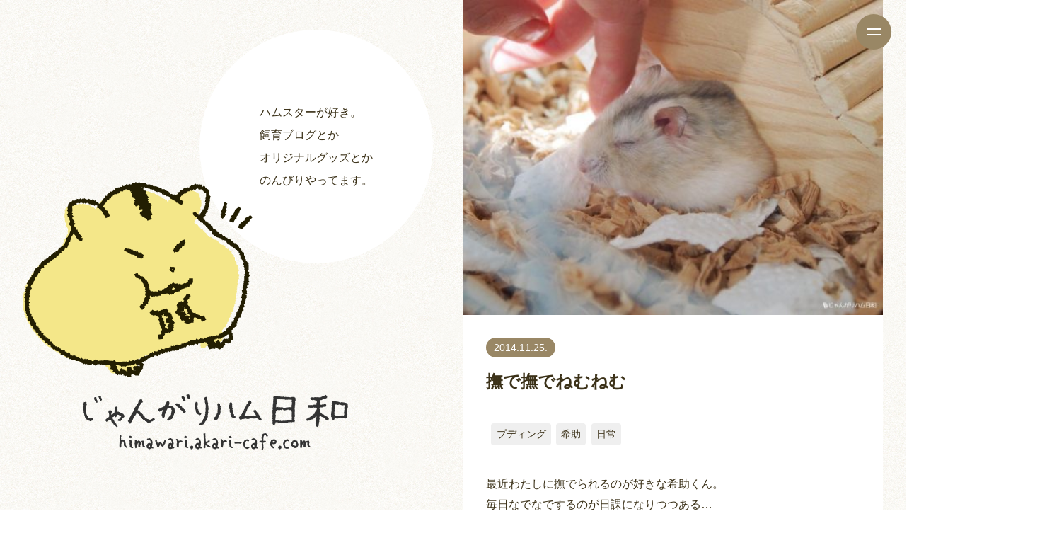

--- FILE ---
content_type: text/html; charset=UTF-8
request_url: https://himawari.akari-cafe.com/archives/3301
body_size: 18007
content:
<!DOCTYPE html>
<html lang="ja">
  <head>
    <!-- Google tag (gtag.js) -->
    <script async src="https://www.googletagmanager.com/gtag/js?id=G-F0D1ZL7YBT"></script>
    <script>
      window.dataLayer = window.dataLayer || [];
      function gtag(){dataLayer.push(arguments);}
      gtag('js', new Date());

      gtag('config', 'G-F0D1ZL7YBT');
    </script>
    <!-- BasicMetaTag -->
    <meta charset="utf-8">
    <script>
      var contentWidth = 1240; // コンテンツの幅に合わせて修正してください
      var ua = navigator.userAgent; // ユーザーエージェントの取得
      if((ua.indexOf('Android') > 0 && ua.indexOf('Mobile') == -1) || ua.indexOf('iPad') > 0 || ua.indexOf('Kindle') > 0 || ua.indexOf('Silk') > 0){
        // タブレット端末だった場合の処理
        document.write('<meta name="viewport" content="width=' + contentWidth + '">');
      } else {
        // タブレット端末ではない場合の処理
        document.write('<meta name="viewport" content="width=device-width">');
      }
    </script>
    <!-- 共通header -->
    <meta name="author" content="ぼんぼり＠じゃんがりハム日和">
    
        <!-- Favicon,AppleTouchIcon
    <link rel="icon" sizes="16x16 32x32 48x48 128x128 256x256" href="https://himawari.akari-cafe.com/favicon.ico">
    <link rel="apple-touch-icon" href="https://himawari.akari-cafe.com/wp-content/themes/JangariHamubiyori2023/images/apple-touch-icon.png" />
    <!-- StyleSheet -->
    <link rel="stylesheet" href="https://himawari.akari-cafe.com/wp-content/themes/JangariHamubiyori2023/style.css?202305142000">
    <link rel="stylesheet" href="https://cdnjs.cloudflare.com/ajax/libs/drawer/3.2.2/css/drawer.min.css">
    <link rel="stylesheet" type="text/css" href="https://himawari.akari-cafe.com/wp-content/themes/JangariHamubiyori2023/js/slick/slick.css"/>
    <link rel="stylesheet" type="text/css" href="https://himawari.akari-cafe.com/wp-content/themes/JangariHamubiyori2023/js/slick/slick-theme.css"/>
    <!-- jQuery -->
    <script src="https://ajax.googleapis.com/ajax/libs/jquery/3.4.1/jquery.min.js"></script>
    <script src="https://cdnjs.cloudflare.com/ajax/libs/jquery-easing/1.4.1/jquery.easing.compatibility.js"></script>
    <script src="https://cdnjs.cloudflare.com/ajax/libs/iScroll/5.2.0/iscroll.min.js"></script>
    <script src="https://cdnjs.cloudflare.com/ajax/libs/drawer/3.2.2/js/drawer.min.js"></script>
    <script type="text/javascript" src="https://himawari.akari-cafe.com/wp-content/themes/JangariHamubiyori2023/js/slick/slick.min.js"></script>
    <script src="https://cdn.jsdelivr.net/npm/viewport-extra@1.0.4/dist/viewport-extra.min.js"></script>
    <script>
    (function(){
      var ua = navigator.userAgent
      var sp = ua.indexOf('iPhone') > -1 ||
        (ua.indexOf('Android') > -1 && ua.indexOf('Mobile') > -1)
      var tab = !sp && (
        ua.indexOf('iPad') > -1 ||
        (ua.indexOf('Macintosh') > -1 && 'ontouchend' in document) ||
        ua.indexOf('Android') > -1
      )
      if (tab) new ViewportExtra(1300)
    })()
    </script>
    <!-- mobile menu -->
    <script type="text/javascript">
    (function($) {
        $(function () {
            $('#nav-toggle').on('click', function() {
                $('body').toggleClass('open');
            });
        });
    })(jQuery);
    </script>
    <script type="text/javascript">
    jQuery(document).ready(function($) {
      $(function(){
          $(document).ready(function(){
          $('.ul_nav li').click(function () {
            $('body').removeClass('open');
          });
        });
      });
    });
    </script>
    <!-- fadein -->
    <script type="text/javascript">
      function showElementAnimation() {
        var element = document.getElementsByClassName('fade-animation');
        if(!element) return; // 要素がなかったら処理をキャンセル
        
        var showTiming = window.innerHeight > 768 ? 200 : 40; // 要素が出てくるタイミングはここで調整
        var scrollY = window.pageYOffset;
        var windowH = window.innerHeight;

        for(var i=0;i<element.length;i++) { var elemClientRect = element[i].getBoundingClientRect(); var elemY = scrollY + elemClientRect.top; if(scrollY + windowH - showTiming > elemY) {
            element[i].classList.add('is-show');
          } else if(scrollY + windowH < elemY) {
            // 上にスクロールして再度非表示にする場合はこちらを記述
            element[i].classList.remove('is-show');
          }
        }
      }
      showElementAnimation();
      window.addEventListener('scroll', showElementAnimation);
    </script>
    <meta name='robots' content='index, follow, max-image-preview:large, max-snippet:-1, max-video-preview:-1' />
	<style>img:is([sizes="auto" i], [sizes^="auto," i]) { contain-intrinsic-size: 3000px 1500px }</style>
	
	<!-- This site is optimized with the Yoast SEO plugin v25.7 - https://yoast.com/wordpress/plugins/seo/ -->
	<title>撫で撫でねむねむ | じゃんがりハム日和【ジャンガリアンハムスター飼育日記ブログ】</title>
	<meta name="description" content="最近わたしに撫でられるのが好きな希助くん。 毎日なでなでするのが日課になりつつある… 希助「もっと、もっと撫でて」" />
	<link rel="canonical" href="https://himawari.akari-cafe.com/archives/3301" />
	<meta property="og:locale" content="ja_JP" />
	<meta property="og:type" content="article" />
	<meta property="og:title" content="撫で撫でねむねむ | じゃんがりハム日和【ジャンガリアンハムスター飼育日記ブログ】" />
	<meta property="og:description" content="最近わたしに撫でられるのが好きな希助くん。 毎日なでなでするのが日課になりつつある… 希助「もっと、もっと撫でて」" />
	<meta property="og:url" content="https://himawari.akari-cafe.com/archives/3301" />
	<meta property="og:site_name" content="じゃんがりハム日和【ジャンガリアンハムスター飼育日記ブログ】" />
	<meta property="article:published_time" content="2014-11-25T09:00:21+00:00" />
	<meta property="article:modified_time" content="2014-11-25T14:43:18+00:00" />
	<meta property="og:image" content="https://himawari.akari-cafe.com/wp-content/uploads/2014/11/PB242468.jpg" />
	<meta property="og:image:width" content="1200" />
	<meta property="og:image:height" content="900" />
	<meta property="og:image:type" content="image/jpeg" />
	<meta name="author" content="ぼんぼり" />
	<meta name="twitter:card" content="summary_large_image" />
	<meta name="twitter:label1" content="執筆者" />
	<meta name="twitter:data1" content="ぼんぼり" />
	<script type="application/ld+json" class="yoast-schema-graph">{"@context":"https://schema.org","@graph":[{"@type":"WebPage","@id":"https://himawari.akari-cafe.com/archives/3301","url":"https://himawari.akari-cafe.com/archives/3301","name":"撫で撫でねむねむ | じゃんがりハム日和【ジャンガリアンハムスター飼育日記ブログ】","isPartOf":{"@id":"https://himawari.akari-cafe.com/#website"},"primaryImageOfPage":{"@id":"https://himawari.akari-cafe.com/archives/3301#primaryimage"},"image":{"@id":"https://himawari.akari-cafe.com/archives/3301#primaryimage"},"thumbnailUrl":"https://himawari.akari-cafe.com/wp-content/uploads/2014/11/PB242468.jpg","datePublished":"2014-11-25T09:00:21+00:00","dateModified":"2014-11-25T14:43:18+00:00","author":{"@id":"https://himawari.akari-cafe.com/#/schema/person/debf523931545adde040ec25f96de433"},"description":"最近わたしに撫でられるのが好きな希助くん。 毎日なでなでするのが日課になりつつある… 希助「もっと、もっと撫でて」","breadcrumb":{"@id":"https://himawari.akari-cafe.com/archives/3301#breadcrumb"},"inLanguage":"ja","potentialAction":[{"@type":"ReadAction","target":["https://himawari.akari-cafe.com/archives/3301"]}]},{"@type":"ImageObject","inLanguage":"ja","@id":"https://himawari.akari-cafe.com/archives/3301#primaryimage","url":"https://himawari.akari-cafe.com/wp-content/uploads/2014/11/PB242468.jpg","contentUrl":"https://himawari.akari-cafe.com/wp-content/uploads/2014/11/PB242468.jpg","width":1200,"height":900},{"@type":"BreadcrumbList","@id":"https://himawari.akari-cafe.com/archives/3301#breadcrumb","itemListElement":[{"@type":"ListItem","position":1,"name":"ホーム","item":"https://himawari.akari-cafe.com/"},{"@type":"ListItem","position":2,"name":"撫で撫でねむねむ"}]},{"@type":"WebSite","@id":"https://himawari.akari-cafe.com/#website","url":"https://himawari.akari-cafe.com/","name":"じゃんがりハム日和【ジャンガリアンハムスター飼育日記ブログ】","description":"イエロージャンガリアン（プティング）・パールホワイト・ロボロフスキー飼育ブログ。日常、飼育、餌、病気についてなど、あれこれ思うままに綴っています！ハムスターグッズ・LINEスタンプ作成中。ときどき小動物イベントにも出展しているので、ぜひご覧ください！","potentialAction":[{"@type":"SearchAction","target":{"@type":"EntryPoint","urlTemplate":"https://himawari.akari-cafe.com/?s={search_term_string}"},"query-input":{"@type":"PropertyValueSpecification","valueRequired":true,"valueName":"search_term_string"}}],"inLanguage":"ja"},{"@type":"Person","@id":"https://himawari.akari-cafe.com/#/schema/person/debf523931545adde040ec25f96de433","name":"ぼんぼり","image":{"@type":"ImageObject","inLanguage":"ja","@id":"https://himawari.akari-cafe.com/#/schema/person/image/","url":"https://secure.gravatar.com/avatar/73911b87fbf3313d735b0f9b8d01b69fd9f32b9fb9f44c2618f7e740b7088db9?s=96&d=identicon&r=g","contentUrl":"https://secure.gravatar.com/avatar/73911b87fbf3313d735b0f9b8d01b69fd9f32b9fb9f44c2618f7e740b7088db9?s=96&d=identicon&r=g","caption":"ぼんぼり"},"url":"https://himawari.akari-cafe.com/archives/author/bombori"}]}</script>
	<!-- / Yoast SEO plugin. -->


<link rel='dns-prefetch' href='//challenges.cloudflare.com' />
<link rel="alternate" type="application/rss+xml" title="じゃんがりハム日和【ジャンガリアンハムスター飼育日記ブログ】 &raquo; 撫で撫でねむねむ のコメントのフィード" href="https://himawari.akari-cafe.com/archives/3301/feed" />
<link rel='stylesheet' id='wp-block-library-css' href='https://himawari.akari-cafe.com/wp-includes/css/dist/block-library/style.min.css?ver=6.8.3' type='text/css' media='all' />
<style id='classic-theme-styles-inline-css' type='text/css'>
/*! This file is auto-generated */
.wp-block-button__link{color:#fff;background-color:#32373c;border-radius:9999px;box-shadow:none;text-decoration:none;padding:calc(.667em + 2px) calc(1.333em + 2px);font-size:1.125em}.wp-block-file__button{background:#32373c;color:#fff;text-decoration:none}
</style>
<link rel='stylesheet' id='mediaelement-css' href='https://himawari.akari-cafe.com/wp-includes/js/mediaelement/mediaelementplayer-legacy.min.css?ver=4.2.17' type='text/css' media='all' />
<link rel='stylesheet' id='wp-mediaelement-css' href='https://himawari.akari-cafe.com/wp-includes/js/mediaelement/wp-mediaelement.min.css?ver=6.8.3' type='text/css' media='all' />
<style id='jetpack-sharing-buttons-style-inline-css' type='text/css'>
.jetpack-sharing-buttons__services-list{display:flex;flex-direction:row;flex-wrap:wrap;gap:0;list-style-type:none;margin:5px;padding:0}.jetpack-sharing-buttons__services-list.has-small-icon-size{font-size:12px}.jetpack-sharing-buttons__services-list.has-normal-icon-size{font-size:16px}.jetpack-sharing-buttons__services-list.has-large-icon-size{font-size:24px}.jetpack-sharing-buttons__services-list.has-huge-icon-size{font-size:36px}@media print{.jetpack-sharing-buttons__services-list{display:none!important}}.editor-styles-wrapper .wp-block-jetpack-sharing-buttons{gap:0;padding-inline-start:0}ul.jetpack-sharing-buttons__services-list.has-background{padding:1.25em 2.375em}
</style>
<style id='global-styles-inline-css' type='text/css'>
:root{--wp--preset--aspect-ratio--square: 1;--wp--preset--aspect-ratio--4-3: 4/3;--wp--preset--aspect-ratio--3-4: 3/4;--wp--preset--aspect-ratio--3-2: 3/2;--wp--preset--aspect-ratio--2-3: 2/3;--wp--preset--aspect-ratio--16-9: 16/9;--wp--preset--aspect-ratio--9-16: 9/16;--wp--preset--color--black: #000000;--wp--preset--color--cyan-bluish-gray: #abb8c3;--wp--preset--color--white: #ffffff;--wp--preset--color--pale-pink: #f78da7;--wp--preset--color--vivid-red: #cf2e2e;--wp--preset--color--luminous-vivid-orange: #ff6900;--wp--preset--color--luminous-vivid-amber: #fcb900;--wp--preset--color--light-green-cyan: #7bdcb5;--wp--preset--color--vivid-green-cyan: #00d084;--wp--preset--color--pale-cyan-blue: #8ed1fc;--wp--preset--color--vivid-cyan-blue: #0693e3;--wp--preset--color--vivid-purple: #9b51e0;--wp--preset--gradient--vivid-cyan-blue-to-vivid-purple: linear-gradient(135deg,rgba(6,147,227,1) 0%,rgb(155,81,224) 100%);--wp--preset--gradient--light-green-cyan-to-vivid-green-cyan: linear-gradient(135deg,rgb(122,220,180) 0%,rgb(0,208,130) 100%);--wp--preset--gradient--luminous-vivid-amber-to-luminous-vivid-orange: linear-gradient(135deg,rgba(252,185,0,1) 0%,rgba(255,105,0,1) 100%);--wp--preset--gradient--luminous-vivid-orange-to-vivid-red: linear-gradient(135deg,rgba(255,105,0,1) 0%,rgb(207,46,46) 100%);--wp--preset--gradient--very-light-gray-to-cyan-bluish-gray: linear-gradient(135deg,rgb(238,238,238) 0%,rgb(169,184,195) 100%);--wp--preset--gradient--cool-to-warm-spectrum: linear-gradient(135deg,rgb(74,234,220) 0%,rgb(151,120,209) 20%,rgb(207,42,186) 40%,rgb(238,44,130) 60%,rgb(251,105,98) 80%,rgb(254,248,76) 100%);--wp--preset--gradient--blush-light-purple: linear-gradient(135deg,rgb(255,206,236) 0%,rgb(152,150,240) 100%);--wp--preset--gradient--blush-bordeaux: linear-gradient(135deg,rgb(254,205,165) 0%,rgb(254,45,45) 50%,rgb(107,0,62) 100%);--wp--preset--gradient--luminous-dusk: linear-gradient(135deg,rgb(255,203,112) 0%,rgb(199,81,192) 50%,rgb(65,88,208) 100%);--wp--preset--gradient--pale-ocean: linear-gradient(135deg,rgb(255,245,203) 0%,rgb(182,227,212) 50%,rgb(51,167,181) 100%);--wp--preset--gradient--electric-grass: linear-gradient(135deg,rgb(202,248,128) 0%,rgb(113,206,126) 100%);--wp--preset--gradient--midnight: linear-gradient(135deg,rgb(2,3,129) 0%,rgb(40,116,252) 100%);--wp--preset--font-size--small: 13px;--wp--preset--font-size--medium: 20px;--wp--preset--font-size--large: 36px;--wp--preset--font-size--x-large: 42px;--wp--preset--spacing--20: 0.44rem;--wp--preset--spacing--30: 0.67rem;--wp--preset--spacing--40: 1rem;--wp--preset--spacing--50: 1.5rem;--wp--preset--spacing--60: 2.25rem;--wp--preset--spacing--70: 3.38rem;--wp--preset--spacing--80: 5.06rem;--wp--preset--shadow--natural: 6px 6px 9px rgba(0, 0, 0, 0.2);--wp--preset--shadow--deep: 12px 12px 50px rgba(0, 0, 0, 0.4);--wp--preset--shadow--sharp: 6px 6px 0px rgba(0, 0, 0, 0.2);--wp--preset--shadow--outlined: 6px 6px 0px -3px rgba(255, 255, 255, 1), 6px 6px rgba(0, 0, 0, 1);--wp--preset--shadow--crisp: 6px 6px 0px rgba(0, 0, 0, 1);}:where(.is-layout-flex){gap: 0.5em;}:where(.is-layout-grid){gap: 0.5em;}body .is-layout-flex{display: flex;}.is-layout-flex{flex-wrap: wrap;align-items: center;}.is-layout-flex > :is(*, div){margin: 0;}body .is-layout-grid{display: grid;}.is-layout-grid > :is(*, div){margin: 0;}:where(.wp-block-columns.is-layout-flex){gap: 2em;}:where(.wp-block-columns.is-layout-grid){gap: 2em;}:where(.wp-block-post-template.is-layout-flex){gap: 1.25em;}:where(.wp-block-post-template.is-layout-grid){gap: 1.25em;}.has-black-color{color: var(--wp--preset--color--black) !important;}.has-cyan-bluish-gray-color{color: var(--wp--preset--color--cyan-bluish-gray) !important;}.has-white-color{color: var(--wp--preset--color--white) !important;}.has-pale-pink-color{color: var(--wp--preset--color--pale-pink) !important;}.has-vivid-red-color{color: var(--wp--preset--color--vivid-red) !important;}.has-luminous-vivid-orange-color{color: var(--wp--preset--color--luminous-vivid-orange) !important;}.has-luminous-vivid-amber-color{color: var(--wp--preset--color--luminous-vivid-amber) !important;}.has-light-green-cyan-color{color: var(--wp--preset--color--light-green-cyan) !important;}.has-vivid-green-cyan-color{color: var(--wp--preset--color--vivid-green-cyan) !important;}.has-pale-cyan-blue-color{color: var(--wp--preset--color--pale-cyan-blue) !important;}.has-vivid-cyan-blue-color{color: var(--wp--preset--color--vivid-cyan-blue) !important;}.has-vivid-purple-color{color: var(--wp--preset--color--vivid-purple) !important;}.has-black-background-color{background-color: var(--wp--preset--color--black) !important;}.has-cyan-bluish-gray-background-color{background-color: var(--wp--preset--color--cyan-bluish-gray) !important;}.has-white-background-color{background-color: var(--wp--preset--color--white) !important;}.has-pale-pink-background-color{background-color: var(--wp--preset--color--pale-pink) !important;}.has-vivid-red-background-color{background-color: var(--wp--preset--color--vivid-red) !important;}.has-luminous-vivid-orange-background-color{background-color: var(--wp--preset--color--luminous-vivid-orange) !important;}.has-luminous-vivid-amber-background-color{background-color: var(--wp--preset--color--luminous-vivid-amber) !important;}.has-light-green-cyan-background-color{background-color: var(--wp--preset--color--light-green-cyan) !important;}.has-vivid-green-cyan-background-color{background-color: var(--wp--preset--color--vivid-green-cyan) !important;}.has-pale-cyan-blue-background-color{background-color: var(--wp--preset--color--pale-cyan-blue) !important;}.has-vivid-cyan-blue-background-color{background-color: var(--wp--preset--color--vivid-cyan-blue) !important;}.has-vivid-purple-background-color{background-color: var(--wp--preset--color--vivid-purple) !important;}.has-black-border-color{border-color: var(--wp--preset--color--black) !important;}.has-cyan-bluish-gray-border-color{border-color: var(--wp--preset--color--cyan-bluish-gray) !important;}.has-white-border-color{border-color: var(--wp--preset--color--white) !important;}.has-pale-pink-border-color{border-color: var(--wp--preset--color--pale-pink) !important;}.has-vivid-red-border-color{border-color: var(--wp--preset--color--vivid-red) !important;}.has-luminous-vivid-orange-border-color{border-color: var(--wp--preset--color--luminous-vivid-orange) !important;}.has-luminous-vivid-amber-border-color{border-color: var(--wp--preset--color--luminous-vivid-amber) !important;}.has-light-green-cyan-border-color{border-color: var(--wp--preset--color--light-green-cyan) !important;}.has-vivid-green-cyan-border-color{border-color: var(--wp--preset--color--vivid-green-cyan) !important;}.has-pale-cyan-blue-border-color{border-color: var(--wp--preset--color--pale-cyan-blue) !important;}.has-vivid-cyan-blue-border-color{border-color: var(--wp--preset--color--vivid-cyan-blue) !important;}.has-vivid-purple-border-color{border-color: var(--wp--preset--color--vivid-purple) !important;}.has-vivid-cyan-blue-to-vivid-purple-gradient-background{background: var(--wp--preset--gradient--vivid-cyan-blue-to-vivid-purple) !important;}.has-light-green-cyan-to-vivid-green-cyan-gradient-background{background: var(--wp--preset--gradient--light-green-cyan-to-vivid-green-cyan) !important;}.has-luminous-vivid-amber-to-luminous-vivid-orange-gradient-background{background: var(--wp--preset--gradient--luminous-vivid-amber-to-luminous-vivid-orange) !important;}.has-luminous-vivid-orange-to-vivid-red-gradient-background{background: var(--wp--preset--gradient--luminous-vivid-orange-to-vivid-red) !important;}.has-very-light-gray-to-cyan-bluish-gray-gradient-background{background: var(--wp--preset--gradient--very-light-gray-to-cyan-bluish-gray) !important;}.has-cool-to-warm-spectrum-gradient-background{background: var(--wp--preset--gradient--cool-to-warm-spectrum) !important;}.has-blush-light-purple-gradient-background{background: var(--wp--preset--gradient--blush-light-purple) !important;}.has-blush-bordeaux-gradient-background{background: var(--wp--preset--gradient--blush-bordeaux) !important;}.has-luminous-dusk-gradient-background{background: var(--wp--preset--gradient--luminous-dusk) !important;}.has-pale-ocean-gradient-background{background: var(--wp--preset--gradient--pale-ocean) !important;}.has-electric-grass-gradient-background{background: var(--wp--preset--gradient--electric-grass) !important;}.has-midnight-gradient-background{background: var(--wp--preset--gradient--midnight) !important;}.has-small-font-size{font-size: var(--wp--preset--font-size--small) !important;}.has-medium-font-size{font-size: var(--wp--preset--font-size--medium) !important;}.has-large-font-size{font-size: var(--wp--preset--font-size--large) !important;}.has-x-large-font-size{font-size: var(--wp--preset--font-size--x-large) !important;}
:where(.wp-block-post-template.is-layout-flex){gap: 1.25em;}:where(.wp-block-post-template.is-layout-grid){gap: 1.25em;}
:where(.wp-block-columns.is-layout-flex){gap: 2em;}:where(.wp-block-columns.is-layout-grid){gap: 2em;}
:root :where(.wp-block-pullquote){font-size: 1.5em;line-height: 1.6;}
</style>
<link rel='stylesheet' id='contact-form-7-css' href='https://himawari.akari-cafe.com/wp-content/plugins/contact-form-7/includes/css/styles.css?ver=6.1.1' type='text/css' media='all' />
<link rel="https://api.w.org/" href="https://himawari.akari-cafe.com/wp-json/" /><link rel="alternate" title="JSON" type="application/json" href="https://himawari.akari-cafe.com/wp-json/wp/v2/posts/3301" /><link rel="EditURI" type="application/rsd+xml" title="RSD" href="https://himawari.akari-cafe.com/xmlrpc.php?rsd" />
<link rel='shortlink' href='https://himawari.akari-cafe.com/?p=3301' />
<link rel="alternate" title="oEmbed (JSON)" type="application/json+oembed" href="https://himawari.akari-cafe.com/wp-json/oembed/1.0/embed?url=https%3A%2F%2Fhimawari.akari-cafe.com%2Farchives%2F3301" />
<link rel="alternate" title="oEmbed (XML)" type="text/xml+oembed" href="https://himawari.akari-cafe.com/wp-json/oembed/1.0/embed?url=https%3A%2F%2Fhimawari.akari-cafe.com%2Farchives%2F3301&#038;format=xml" />
  </head>
  <body class="wp-singular post-template-default single single-post postid-3301 single-format-standard wp-theme-JangariHamubiyori2023 drawer drawer--top">

  <!-- Header ================================================== -->
    <header>
      <h1><a href="https://himawari.akari-cafe.com"><img src="https://himawari.akari-cafe.com/wp-content/themes/JangariHamubiyori2023/images/logo-beside.svg" alt="じゃんがりハム日和"></a></h1>
      <div id="nav-toggle">
        <div>
          <span></span>
          <span></span>
        </div>
      </div>
      <div id="gloval-nav">
        <nav>
          <ul class="ul_nav">
            <li><a href="https://himawari.akari-cafe.com">HOME</a></li>
            <li><a href="https://himawari.akari-cafe.com/archives">BLOG</a></li>
            <li><a href="https://himawari.akari-cafe.com/hamsters">HAMSTERS</a></li>
            <li><a href="https://minne.com/@akari-cafe" target="_blank">GOODS</a></li>
            <li><a href="https://store.line.me/stickershop/author/3043/ja" target="_blank">LINE ITEMS</a></li>
            <li><a href="https://himawari.akari-cafe.com/contact">CONTACT</a></li>
          </ul>
          <ul class="sns">
            <li><a href="https://twitter.com/bombori777" target="_blank"><img src="https://himawari.akari-cafe.com/wp-content/themes/JangariHamubiyori2023/images/icon-twitter.svg" alt="Twitter"></a></li>
            <li><a href="https://www.instagram.com/bombori777/" target="_blank"><img src="https://himawari.akari-cafe.com/wp-content/themes/JangariHamubiyori2023/images/icon-ig.svg" alt="Instagram"></a></li>
          </ul>
        </nav>
      </div>
    </header>  <!-- Main ================================================== -->
    <main>
      <article class="pcwrap">
        <div class="left pc">
          <!-- first -->
          <section class="firstview">
            <div class="description">
              <p>ハムスターが好き。<br>飼育ブログとか<br>オリジナルグッズとか<br>のんびりやってます。</p>
            </div>
            <div>
              <img src="https://himawari.akari-cafe.com/wp-content/themes/JangariHamubiyori2023/images/hamster.svg" alt="イエロージャンガリアンハムスター">
              <h1><img src="https://himawari.akari-cafe.com/wp-content/themes/JangariHamubiyori2023/images/logo.svg" alt="じゃんがりハム日和"></h1>
            </div>
            <div class="scroll wrap">
              <div></div>
            </div>
          </section>
        </div>
        <div class="right">
          <div class="eyecatching">
            <div class="wrap">
                          <img width="500" height="375" src="https://himawari.akari-cafe.com/wp-content/uploads/2014/11/PB242468-500x375.jpg" class="attachment-large size-large wp-post-image" alt="" decoding="async" fetchpriority="high" srcset="https://himawari.akari-cafe.com/wp-content/uploads/2014/11/PB242468-500x375.jpg 500w, https://himawari.akari-cafe.com/wp-content/uploads/2014/11/PB242468-300x225.jpg 300w, https://himawari.akari-cafe.com/wp-content/uploads/2014/11/PB242468-768x576.jpg 768w, https://himawari.akari-cafe.com/wp-content/uploads/2014/11/PB242468.jpg 1200w" sizes="(max-width: 500px) 100vw, 500px" />                        </div>
          </div>
          <!-- post -->
          <article class="post">
            <section class="wrap">
              <time><span>2014.11.25.</span></time>
              <h2>撫で撫でねむねむ</h2>
              <div class="cat">
                            <ul>
                <li><a href="https://himawari.akari-cafe.com/archives/category/pudding">プディング</a></li><li><a href="https://himawari.akari-cafe.com/archives/category/pudding/kisuke">希助</a></li><li><a href="https://himawari.akari-cafe.com/archives/category/%e6%97%a5%e5%b8%b8">日常</a></li>              </ul>
                            </div>
              <div class="text">
                <p>最近わたしに撫でられるのが好きな希助くん。<br />
毎日なでなでするのが日課になりつつある…</p>
<p><a href="https://himawari.akari-cafe.com/wp-content/uploads/2014/11/PB242471.jpg"><img loading="lazy" decoding="async" class="alignnone size-large wp-image-3295" src="https://himawari.akari-cafe.com/wp-content/uploads/2014/11/PB242471-500x375.jpg" alt="OLYMPUS DIGITAL CAMERA" width="500" height="375" srcset="https://himawari.akari-cafe.com/wp-content/uploads/2014/11/PB242471-500x375.jpg 500w, https://himawari.akari-cafe.com/wp-content/uploads/2014/11/PB242471-300x225.jpg 300w, https://himawari.akari-cafe.com/wp-content/uploads/2014/11/PB242471-768x576.jpg 768w, https://himawari.akari-cafe.com/wp-content/uploads/2014/11/PB242471.jpg 1200w" sizes="auto, (max-width: 500px) 100vw, 500px" /></a><br />
<b><span style="color: #808000;">希助「もっと、もっと撫でて」</span></b></p>
<p>いつもはお庭に出てきて「撫でろーーー！！」ってアピールしてくるところを撫でますが、<br />
一番好きなのはこの自分の寝床から頭だけ出した状態で撫でられるのがよいらしい。<br />
すぐに目をつむって気持ちよさそうにします(´∀`〃)</p>
<p><a href="https://himawari.akari-cafe.com/wp-content/uploads/2014/11/PB242474.jpg"><img loading="lazy" decoding="async" class="alignnone size-large wp-image-3292" src="https://himawari.akari-cafe.com/wp-content/uploads/2014/11/PB242474-500x375.jpg" alt="OLYMPUS DIGITAL CAMERA" width="500" height="375" srcset="https://himawari.akari-cafe.com/wp-content/uploads/2014/11/PB242474-500x375.jpg 500w, https://himawari.akari-cafe.com/wp-content/uploads/2014/11/PB242474-300x225.jpg 300w, https://himawari.akari-cafe.com/wp-content/uploads/2014/11/PB242474-768x576.jpg 768w, https://himawari.akari-cafe.com/wp-content/uploads/2014/11/PB242474.jpg 1200w" sizes="auto, (max-width: 500px) 100vw, 500px" /></a><br />
<b><span style="color: #808000;">希助「…」</span></b></p>
<p><a href="https://himawari.akari-cafe.com/wp-content/uploads/2014/11/PB242468.jpg"><img loading="lazy" decoding="async" class="alignnone size-large wp-image-3297" src="https://himawari.akari-cafe.com/wp-content/uploads/2014/11/PB242468-500x375.jpg" alt="OLYMPUS DIGITAL CAMERA" width="500" height="375" srcset="https://himawari.akari-cafe.com/wp-content/uploads/2014/11/PB242468-500x375.jpg 500w, https://himawari.akari-cafe.com/wp-content/uploads/2014/11/PB242468-300x225.jpg 300w, https://himawari.akari-cafe.com/wp-content/uploads/2014/11/PB242468-768x576.jpg 768w, https://himawari.akari-cafe.com/wp-content/uploads/2014/11/PB242468.jpg 1200w" sizes="auto, (max-width: 500px) 100vw, 500px" /></a><br />
<b><span style="color: #808000;">希助「…（きもちい）」</span></b></p>
<p><a href="https://himawari.akari-cafe.com/wp-content/uploads/2014/11/PB242477.jpg"><img loading="lazy" decoding="async" class="alignnone size-large wp-image-3294" src="https://himawari.akari-cafe.com/wp-content/uploads/2014/11/PB242477-500x375.jpg" alt="OLYMPUS DIGITAL CAMERA" width="500" height="375" srcset="https://himawari.akari-cafe.com/wp-content/uploads/2014/11/PB242477-500x375.jpg 500w, https://himawari.akari-cafe.com/wp-content/uploads/2014/11/PB242477-300x225.jpg 300w, https://himawari.akari-cafe.com/wp-content/uploads/2014/11/PB242477-768x576.jpg 768w, https://himawari.akari-cafe.com/wp-content/uploads/2014/11/PB242477.jpg 1200w" sizes="auto, (max-width: 500px) 100vw, 500px" /></a><br />
<b><span style="color: #808000;">希助「ずーっとそれやってていいよ？」</span></b></p>
<p><a href="https://himawari.akari-cafe.com/wp-content/uploads/2014/11/PB242478.jpg"><img loading="lazy" decoding="async" class="alignnone size-large wp-image-3298" src="https://himawari.akari-cafe.com/wp-content/uploads/2014/11/PB242478-500x375.jpg" alt="OLYMPUS DIGITAL CAMERA" width="500" height="375" srcset="https://himawari.akari-cafe.com/wp-content/uploads/2014/11/PB242478-500x375.jpg 500w, https://himawari.akari-cafe.com/wp-content/uploads/2014/11/PB242478-300x225.jpg 300w, https://himawari.akari-cafe.com/wp-content/uploads/2014/11/PB242478-768x576.jpg 768w, https://himawari.akari-cafe.com/wp-content/uploads/2014/11/PB242478.jpg 1200w" sizes="auto, (max-width: 500px) 100vw, 500px" /></a><br />
<b><span style="color: #808000;">希助「ずっと…」</span></b></p>
<p><a href="https://himawari.akari-cafe.com/wp-content/uploads/2014/11/PB242479.jpg"><img loading="lazy" decoding="async" class="alignnone size-large wp-image-3293" src="https://himawari.akari-cafe.com/wp-content/uploads/2014/11/PB242479-500x375.jpg" alt="OLYMPUS DIGITAL CAMERA" width="500" height="375" srcset="https://himawari.akari-cafe.com/wp-content/uploads/2014/11/PB242479-500x375.jpg 500w, https://himawari.akari-cafe.com/wp-content/uploads/2014/11/PB242479-300x225.jpg 300w, https://himawari.akari-cafe.com/wp-content/uploads/2014/11/PB242479-768x576.jpg 768w, https://himawari.akari-cafe.com/wp-content/uploads/2014/11/PB242479.jpg 1200w" sizes="auto, (max-width: 500px) 100vw, 500px" /></a><br />
<b><span style="color: #808000;">希助「ず…っと…Zzz…」</span></b></p>
<p>やめると目を開けて顔をあげて「なんで？」と言いたげになるのが楽しい（笑）<br />
わたしが少し触りだすともう撫でられるのを把握して動きをとめるのが嬉しいです(#^.^#)</p>
<p><a href="https://himawari.akari-cafe.com/wp-content/uploads/2014/11/PB242533.jpg"><img loading="lazy" decoding="async" class="alignnone size-large wp-image-3296" src="https://himawari.akari-cafe.com/wp-content/uploads/2014/11/PB242533-500x375.jpg" alt="OLYMPUS DIGITAL CAMERA" width="500" height="375" srcset="https://himawari.akari-cafe.com/wp-content/uploads/2014/11/PB242533-500x375.jpg 500w, https://himawari.akari-cafe.com/wp-content/uploads/2014/11/PB242533-300x225.jpg 300w, https://himawari.akari-cafe.com/wp-content/uploads/2014/11/PB242533-768x576.jpg 768w, https://himawari.akari-cafe.com/wp-content/uploads/2014/11/PB242533.jpg 1200w" sizes="auto, (max-width: 500px) 100vw, 500px" /></a><br />
<b><span style="color: #808000;">希助「撫でられるの、好きになったの」</span></b></p>
<p><a href="https://himawari.akari-cafe.com/wp-content/uploads/2014/11/PB242539.jpg"><img loading="lazy" decoding="async" class="alignnone size-large wp-image-3299" src="https://himawari.akari-cafe.com/wp-content/uploads/2014/11/PB242539-500x375.jpg" alt="OLYMPUS DIGITAL CAMERA" width="500" height="375" srcset="https://himawari.akari-cafe.com/wp-content/uploads/2014/11/PB242539-500x375.jpg 500w, https://himawari.akari-cafe.com/wp-content/uploads/2014/11/PB242539-300x225.jpg 300w, https://himawari.akari-cafe.com/wp-content/uploads/2014/11/PB242539-768x576.jpg 768w, https://himawari.akari-cafe.com/wp-content/uploads/2014/11/PB242539.jpg 1200w" sizes="auto, (max-width: 500px) 100vw, 500px" /></a><br />
<b><span style="color: #808000;">希助「みんなもどんどんやってねー」</span></b></p>
<p>脱走事件から一週間以上経ちましたがその後の脱走もないし（異様に出たがるときはあるけど…）<br />
特に体調に終わったようすもなく、ひとまず大丈夫だったかな？というところです。</p>
              </div>
            </section>
          </article>
          <div class="wrap fadein">
                        <ul class="post">
              <li class="prev"><a href="https://himawari.akari-cafe.com/archives/3285"><figure><img width="100" height="100" src="https://himawari.akari-cafe.com/wp-content/uploads/2014/11/PB242497-150x150.jpg" class="attachment-100x100 size-100x100 wp-post-image" alt="" decoding="async" loading="lazy" srcset="https://himawari.akari-cafe.com/wp-content/uploads/2014/11/PB242497-150x150.jpg 150w, https://himawari.akari-cafe.com/wp-content/uploads/2014/11/PB242497-500x500.jpg 500w" sizes="auto, (max-width: 100px) 100vw, 100px" /></figure><p class="time"><span>前の記事</span></p><h3>ハムスターのあったかポケットベッド</h3></a></li><li class="next"><a href="https://himawari.akari-cafe.com/archives/3311"><figure><img width="100" height="100" src="https://himawari.akari-cafe.com/wp-content/uploads/2014/11/PB162282-150x150.jpg" class="attachment-100x100 size-100x100 wp-post-image" alt="" decoding="async" loading="lazy" srcset="https://himawari.akari-cafe.com/wp-content/uploads/2014/11/PB162282-150x150.jpg 150w, https://himawari.akari-cafe.com/wp-content/uploads/2014/11/PB162282-500x500.jpg 500w" sizes="auto, (max-width: 100px) 100vw, 100px" /></figure><p class="time"><span>次の記事</span></p><h3>あられ散歩、冬。</h3></a></li>            </ul>
                      </div>
          <!-- comment -->
          <section class="comment wrap fadein">
		<div class="commentlist">
		<h3>COMMENT LIST</h3>
		<ul>
					<li class="comment even thread-even depth-1" id="comment-6227">
				<div id="div-comment-6227" class="comment-body">
				<div class="comment-author vcard">
			<img alt='' src='https://secure.gravatar.com/avatar/6e65f4f2ab488df25a991eee55b5193066b45016b75efae5c1a0aef8f3da8b96?s=80&#038;d=identicon&#038;r=g' srcset='https://secure.gravatar.com/avatar/6e65f4f2ab488df25a991eee55b5193066b45016b75efae5c1a0aef8f3da8b96?s=160&#038;d=identicon&#038;r=g 2x' class='avatar avatar-80 photo' height='80' width='80' loading='lazy' decoding='async'/>			<cite class="fn">moya</cite> <span class="says">より:</span>		</div>
		
		<div class="comment-meta commentmetadata">
			<a href="https://himawari.akari-cafe.com/archives/3301#comment-6227">2014/11/25 22:19</a>		</div>

		<p>ぼんぼり様こんばんは♪</p>
<p>お目目つぶって気持ち良さそうな希助せんぱいのお顔がかわいくてかわいくて(〃∇〃)(〃∇〃)(〃∇〃)<br />
なでなでしたいですーーー＼(^o^)／</p>
<p>リチャードも、なでなでするとすぐ動きを止めて目をつぶります。<br />
止めるとパッと目を開きます(゜.゜)</p>
<p>１歳超えて解った「マッサージの気持ちよさ」なんでしょうか(*^^*)<br />
(リチャードも遅ればせながらせんぱいとあられ姫の後に続き、無事１歳を迎えました(^^ゞ)</p>

		
				</div>
				</li><!-- #comment-## -->
		<li class="comment odd alt thread-odd thread-alt depth-1" id="comment-6231">
				<div id="div-comment-6231" class="comment-body">
				<div class="comment-author vcard">
			<img alt='' src='https://secure.gravatar.com/avatar/73911b87fbf3313d735b0f9b8d01b69fd9f32b9fb9f44c2618f7e740b7088db9?s=80&#038;d=identicon&#038;r=g' srcset='https://secure.gravatar.com/avatar/73911b87fbf3313d735b0f9b8d01b69fd9f32b9fb9f44c2618f7e740b7088db9?s=160&#038;d=identicon&#038;r=g 2x' class='avatar avatar-80 photo' height='80' width='80' loading='lazy' decoding='async'/>			<cite class="fn">ぼんぼり</cite> <span class="says">より:</span>		</div>
		
		<div class="comment-meta commentmetadata">
			<a href="https://himawari.akari-cafe.com/archives/3301#comment-6231">2014/11/25 23:55</a>		</div>

		<p>moyaさま<br />
リチャード王子！お誕生日おめでとうございます！！<br />
すっかりお祝いコメントができておらず失礼しました…(´；ω；`)<br />
１歳、感慨深いですよね。この一年でハムちゃんってものすごい成長ですもんね。<br />
会えないけれどいつも遠くに親密なお友達をもってる気持ちなので、王子の誕生日がとても嬉しいです♪<br />
希助もリチャード王子も、なでなでやめるとパッと目を開くところも同じなんですね（笑）<br />
あのリアクションされると、ついつい「しょうがいないなあ…」なんて言ってまたなでなでを再開してしまいます。恐るべしハムの可愛さアピール！</p>

		
				</div>
				</li><!-- #comment-## -->
		<li class="comment even thread-even depth-1" id="comment-6232">
				<div id="div-comment-6232" class="comment-body">
				<div class="comment-author vcard">
			<img alt='' src='https://secure.gravatar.com/avatar/6e65f4f2ab488df25a991eee55b5193066b45016b75efae5c1a0aef8f3da8b96?s=80&#038;d=identicon&#038;r=g' srcset='https://secure.gravatar.com/avatar/6e65f4f2ab488df25a991eee55b5193066b45016b75efae5c1a0aef8f3da8b96?s=160&#038;d=identicon&#038;r=g 2x' class='avatar avatar-80 photo' height='80' width='80' loading='lazy' decoding='async'/>			<cite class="fn">moya</cite> <span class="says">より:</span>		</div>
		
		<div class="comment-meta commentmetadata">
			<a href="https://himawari.akari-cafe.com/archives/3301#comment-6232">2014/11/26 00:26</a>		</div>

		<p>ありがとうございます(*^^*)<br />
感慨深いです。本当に。元気に育ってくれてありがと・・・と。</p>
<p>私も、ぼんぼり家ハムズとぼんぼり様には、会えない距離ですけど画面を通して会えているような不思議で嬉しい感覚でいます。</p>
<p>これからも、お互いのハムちゃん達が元気で、１日でも長く一緒にいられますように(*^^*)</p>
<p>あ、希助せんぱいの大冒険後、何ごとも無かったようで本当によかったですね＼(^o^)／<br />
一度広い世界を知ってしまった希助せんぱい、出たくてウズウズしてるかもですけど、(３回も脱走した)リチャードの真似しちゃダメですよー!!!!ぼんぼり様もblogの読者も本当に心配しますからねーー!!!!</p>

		
				</div>
				</li><!-- #comment-## -->
		<li class="comment odd alt thread-odd thread-alt depth-1" id="comment-6234">
				<div id="div-comment-6234" class="comment-body">
				<div class="comment-author vcard">
			<img alt='' src='https://secure.gravatar.com/avatar/43e4bd6c81a57632d987b472e2955cc079017578cbef64820502202e6ae2e2f0?s=80&#038;d=identicon&#038;r=g' srcset='https://secure.gravatar.com/avatar/43e4bd6c81a57632d987b472e2955cc079017578cbef64820502202e6ae2e2f0?s=160&#038;d=identicon&#038;r=g 2x' class='avatar avatar-80 photo' height='80' width='80' loading='lazy' decoding='async'/>			<cite class="fn"><a href="http://plaza.rakuten.co.jp/poppy23hamuhamu/" class="url" rel="ugc external nofollow">poppy-えむ(の母）</a></cite> <span class="says">より:</span>		</div>
		
		<div class="comment-meta commentmetadata">
			<a href="https://himawari.akari-cafe.com/archives/3301#comment-6234">2014/11/26 01:06</a>		</div>

		<p>ぼんぼりさま☆こんばんは。<br />
希助く～ん！なでなでが大好きだなんて！<br />
私も、なでなでしたいよ～。<br />
しかも寝たまんま。横着すぎじゃないですか？<br />
でもでも、かわいい。私もなでなでしたいです。<br />
すごく気持ちよさそうですね。<br />
ぼんぼり様、お幸せの局地です～。<br />
moya様のリチャード君、誕生日だったのですね。<br />
私はこめんとができなくて、すみません、<br />
この場を借りて、おめでとうを言わせていただきます。</p>

		
				</div>
				</li><!-- #comment-## -->
		<li class="comment even thread-even depth-1" id="comment-6246">
				<div id="div-comment-6246" class="comment-body">
				<div class="comment-author vcard">
			<img alt='' src='https://secure.gravatar.com/avatar/73911b87fbf3313d735b0f9b8d01b69fd9f32b9fb9f44c2618f7e740b7088db9?s=80&#038;d=identicon&#038;r=g' srcset='https://secure.gravatar.com/avatar/73911b87fbf3313d735b0f9b8d01b69fd9f32b9fb9f44c2618f7e740b7088db9?s=160&#038;d=identicon&#038;r=g 2x' class='avatar avatar-80 photo' height='80' width='80' loading='lazy' decoding='async'/>			<cite class="fn">ぼんぼり</cite> <span class="says">より:</span>		</div>
		
		<div class="comment-meta commentmetadata">
			<a href="https://himawari.akari-cafe.com/archives/3301#comment-6246">2014/11/26 20:34</a>		</div>

		<p>moyaさま<br />
こんばんは！<br />
本当に、まず一年という節目を無事に迎えてくれたことが嬉しいですよね。<br />
わたしはまだ子供はいませんが、知ってるハム仲間さんのハムちゃんが新しく増えたり、誕生日を迎えたり、あるいは病気したり、亡くなったり…という話で一喜一憂するこの感覚は、もしかしたら子供がいて、ご近所さんにも子供がいて…という感覚に近いのかなあなんて思ったりします（笑）<br />
お互いに長寿を目指しましょうね！<br />
希助の大冒険は本当に何事もなかったようでよかったです。。。<br />
広い世界を知って、また出たがっているようすはあるのでヒヤヒヤしますが┐(´〜` ;)┌<br />
「リチャード王子は３回も抜けた！僕まだ１回しかやれてないよ！」なんて思って２回目以降を企んでるかもしれません…w</p>

		
				</div>
				</li><!-- #comment-## -->
		<li class="comment odd alt thread-odd thread-alt depth-1" id="comment-6247">
				<div id="div-comment-6247" class="comment-body">
				<div class="comment-author vcard">
			<img alt='' src='https://secure.gravatar.com/avatar/73911b87fbf3313d735b0f9b8d01b69fd9f32b9fb9f44c2618f7e740b7088db9?s=80&#038;d=identicon&#038;r=g' srcset='https://secure.gravatar.com/avatar/73911b87fbf3313d735b0f9b8d01b69fd9f32b9fb9f44c2618f7e740b7088db9?s=160&#038;d=identicon&#038;r=g 2x' class='avatar avatar-80 photo' height='80' width='80' loading='lazy' decoding='async'/>			<cite class="fn">ぼんぼり</cite> <span class="says">より:</span>		</div>
		
		<div class="comment-meta commentmetadata">
			<a href="https://himawari.akari-cafe.com/archives/3301#comment-6247">2014/11/26 20:37</a>		</div>

		<p>poppy-えむ（の母）さま<br />
こんばんは！<br />
まさかこんなに自由になでなでさせてくれる日がくるなんて昔は思っていなかったので、<br />
ハムちゃんも心境の変化というか、短い命の中でもいろいろと嗜好が変わるんだなあ…なんて思いました(*´艸`*)<br />
ふだんは希助の別荘の庭に出てきて撫でるのですが、スロープ上で撫でるので徐々に滑り落ちてお互いやりづらいのです…<br />
だから、寝たまんまはすべる心配もなくて夢心地なのかも！？笑<br />
あられも撫でさせてくれるといいんですけどね〜、彼女に関しては触られると落ち着かないようです(￣∇￣;)<br />
リチャード王子の誕生日もおめでたいですねヽ(*´∀`)/<br />
朗報が多くてうれしいです、poppe家の新入りちゃんもその後記事を確認できていないので、近いうちにチェックさせていただきます！！</p>

		
				</div>
				</li><!-- #comment-## -->
		</ul>
	</div>
		<details id="comments" class="comments details">
		<summary class="title details_summary">
			<div>
				<h3>COMMENT</h3>
				<p>コメントを残す</p>
			</div>
		</summary>
		<div class="details_content">
			<br />
<b>Warning</b>:  Undefined variable $aria_req in <b>/home/akaricafe/akari-cafe.com/public_html/himawari/wp-content/themes/JangariHamubiyori2023/comments.php</b> on line <b>34</b><br />
<br />
<b>Warning</b>:  Undefined variable $aria_req in <b>/home/akaricafe/akari-cafe.com/public_html/himawari/wp-content/themes/JangariHamubiyori2023/comments.php</b> on line <b>42</b><br />
	<div id="respond" class="comment-respond">
		<h3 id="reply-title" class="comment-reply-title">コメントする</h3><form action="https://himawari.akari-cafe.com/wp-comments-post.php" method="post" id="commentform" class="comment-form"><p class="comment-notes"><span id="email-notes">メールアドレスが公開されることはありません。</span> <span class="required-field-message"><span class="required">※</span> が付いている欄は必須項目です</span></p><p class="comment-form-comment"><label for="comment">COMMENT</label><textarea id="comment" name="comment" cols="45" rows="8" aria-required="true"></textarea></p><p class="comment-form-author"><label for="author">NAME</label> <span class="required">*</span><input id="author" name="author" type="text" value="" size="30" /></p>
<p class="comment-form-email"><label for="email">EMAIL</label> <span class="required">*</span><input id="email" name="email" type="text" value="" size="30" /></p>
<p class="comment-form-url"><label for="url">WEB SITE</label><input id="url" name="url" type="text" value="" size="30" /></p>
<p class="comment-form-cookies-consent"><input id="wp-comment-cookies-consent" name="wp-comment-cookies-consent" type="checkbox" value="yes" /> <label for="wp-comment-cookies-consent">次回のコメントで使用するためブラウザーに自分の名前、メールアドレス、サイトを保存する。</label></p>
<p class="form-submit"><input name="submit" type="submit" id="submit" class="submit" value="SUBMIT" /> <input type='hidden' name='comment_post_ID' value='3301' id='comment_post_ID' />
<input type='hidden' name='comment_parent' id='comment_parent' value='0' />
</p><p style="display: none;"><input type="hidden" id="akismet_comment_nonce" name="akismet_comment_nonce" value="57e0159907" /></p><p style="display: none !important;" class="akismet-fields-container" data-prefix="ak_"><label>&#916;<textarea name="ak_hp_textarea" cols="45" rows="8" maxlength="100"></textarea></label><input type="hidden" id="ak_js_1" name="ak_js" value="37"/><script>document.getElementById( "ak_js_1" ).setAttribute( "value", ( new Date() ).getTime() );</script></p></form>	</div><!-- #respond -->
			</div>
	</details>
</section>          <!-- cateogy -->
          <aside class="category fadein">
            <h3>CATEGORY</h3>
            <ul class="category">	<li class="cat-item cat-item-50"><a href="https://himawari.akari-cafe.com/archives/category/diy">DIY (37)</a>
</li>
	<li class="cat-item cat-item-1130"><a href="https://himawari.akari-cafe.com/archives/category/%e3%81%9d%e3%81%ae%e4%bb%96">その他 (3)</a>
</li>
	<li class="cat-item cat-item-1263"><a href="https://himawari.akari-cafe.com/archives/category/%e3%82%a4%e3%83%99%e3%83%b3%e3%83%88%e6%83%85%e5%a0%b1">イベント情報 (2)</a>
</li>
	<li class="cat-item cat-item-1002"><a href="https://himawari.akari-cafe.com/archives/category/djungarian">ジャンガリアン (204)</a>
<ul class='children'>
	<li class="cat-item cat-item-1003"><a href="https://himawari.akari-cafe.com/archives/category/djungarian/chitose">ちとせ (107)</a>
</li>
	<li class="cat-item cat-item-1090"><a href="https://himawari.akari-cafe.com/archives/category/djungarian/nodoka">のどか (123)</a>
</li>
</ul>
</li>
	<li class="cat-item cat-item-75"><a href="https://himawari.akari-cafe.com/archives/category/pearlwhite">パールホワイト (336)</a>
<ul class='children'>
	<li class="cat-item cat-item-74"><a href="https://himawari.akari-cafe.com/archives/category/pearlwhite/arare">あられ (324)</a>
</li>
	<li class="cat-item cat-item-1264"><a href="https://himawari.akari-cafe.com/archives/category/pearlwhite/fubuki">吹雪 (7)</a>
</li>
</ul>
</li>
	<li class="cat-item cat-item-9"><a href="https://himawari.akari-cafe.com/archives/category/pudding">プディング (726)</a>
<ul class='children'>
	<li class="cat-item cat-item-956"><a href="https://himawari.akari-cafe.com/archives/category/pudding/kisuke">希助 (325)</a>
</li>
	<li class="cat-item cat-item-1196"><a href="https://himawari.akari-cafe.com/archives/category/pudding/kurimaru">栗丸 (142)</a>
</li>
	<li class="cat-item cat-item-887"><a href="https://himawari.akari-cafe.com/archives/category/pudding/chataro">茶太郎 (290)</a>
</li>
</ul>
</li>
	<li class="cat-item cat-item-578"><a href="https://himawari.akari-cafe.com/archives/category/roborovskii">ロボロフスキー (212)</a>
<ul class='children'>
	<li class="cat-item cat-item-580"><a href="https://himawari.akari-cafe.com/archives/category/roborovskii/izumo">いずも (58)</a>
</li>
	<li class="cat-item cat-item-579"><a href="https://himawari.akari-cafe.com/archives/category/roborovskii/izumookuni">いずもとおくに (56)</a>
</li>
	<li class="cat-item cat-item-581"><a href="https://himawari.akari-cafe.com/archives/category/roborovskii/okuni">おくに (203)</a>
</li>
	<li class="cat-item cat-item-1265"><a href="https://himawari.akari-cafe.com/archives/category/roborovskii/ginjiro">銀次郎 (6)</a>
</li>
</ul>
</li>
	<li class="cat-item cat-item-38"><a href="https://himawari.akari-cafe.com/archives/category/%e5%8b%95%e7%94%bb">動画 (24)</a>
</li>
	<li class="cat-item cat-item-570"><a href="https://himawari.akari-cafe.com/archives/category/%e5%a3%81%e7%b4%99">壁紙 (16)</a>
</li>
	<li class="cat-item cat-item-7"><a href="https://himawari.akari-cafe.com/archives/category/handmade">手作りアイテム (117)</a>
</li>
	<li class="cat-item cat-item-6"><a href="https://himawari.akari-cafe.com/archives/category/%e6%97%a5%e5%b8%b8">日常 (1,191)</a>
</li>
	<li class="cat-item cat-item-5"><a href="https://himawari.akari-cafe.com/archives/category/%e9%a3%bc%e8%82%b2">飼育 (936)</a>
</li>
	<li class="cat-item cat-item-8"><a href="https://himawari.akari-cafe.com/archives/category/%e9%a4%8c">餌 (267)</a>
</li>
</ul>
          </aside>
          <!-- hamsters -->
          <section class="hamsters fadein">
  <h2>HAMSTERS</h2>
  <p>ともに暮らした癒しのハムずたち</p>
  <ul class="hamslider" id="hamslider">
    <li><a href="https://himawari.akari-cafe.com/hamsters#kurimaru">
      <figure><img src="https://himawari.akari-cafe.com/wp-content/themes/JangariHamubiyori2023/images/hamsters/kurimaru.jpg" alt="栗丸 KURIMARU ジャンガリアン"></figure>
      <h3>栗丸<span>KURIMARU</span></h3>
      <p>ジャンガリアン プディング</p>
      </a></li>
    <li><a href="https://himawari.akari-cafe.com/hamsters#nodoka">
      <figure><img src="https://himawari.akari-cafe.com/wp-content/themes/JangariHamubiyori2023/images/hamsters/nodoka.jpg" alt="のどか NODOKA ジャンガリアン"></figure>
      <h3>のどか<span>NODOKA</span></h3>
      <p>ジャンガリアン</p>
    </a></li>
    <li><a href="https://himawari.akari-cafe.com/hamsters#chitose">
      <figure><img src="https://himawari.akari-cafe.com/wp-content/themes/JangariHamubiyori2023/images/hamsters/chitose.jpg" alt="ちとせ CHITOSE ジャンガリアン"></figure>
      <h3>ちとせ<span>CHITOSE</span></h3>
      <p>ジャンガリアン</p>
    </a></li>
    <li><a href="https://himawari.akari-cafe.com/hamsters#chataro">
      <figure><img src="https://himawari.akari-cafe.com/wp-content/themes/JangariHamubiyori2023/images/hamsters/chataro.jpg" alt="茶太郎 CHATARO ジャンガリアン"></figure>
      <h3>茶太郎<span>CHATARO</span></h3>
      <p>ジャンガリアン プディング</p>
    </a></li>
    <li><a href="https://himawari.akari-cafe.com/hamsters#izumookuni">
      <figure><img src="https://himawari.akari-cafe.com/wp-content/themes/JangariHamubiyori2023/images/hamsters/izumo_okuni.jpg" alt="いずも・おくに IZUMO & OKUNI ジャンガリアン"></figure>
      <h3>いずも・おくに<span>IZUMO & OKUNI</span></h3>
      <p>ロボロフスキー</p>
    </a></li>
    <li><a href="https://himawari.akari-cafe.com/hamsters#arare">
      <figure><img src="https://himawari.akari-cafe.com/wp-content/themes/JangariHamubiyori2023/images/hamsters/arare.jpg" alt="あられ ARARE パールホワイトジャンガリアン"></figure>
      <h3>あられ<span>ARARE</span></h3>
      <p>ジャンガリアン パールホワイト</p>
    </a></li>
    <li><a href="https://himawari.akari-cafe.com/hamsters#kisuke">
      <figure><img src="https://himawari.akari-cafe.com/wp-content/themes/JangariHamubiyori2023/images/hamsters/kisuke.jpg" alt="希助 KISUKE ジャンガリアン"></figure>
      <h3>希助<span>KISUKE</span></h3>
      <p>ジャンガリアン プディング</p>
    </a></li>
  </ul>
  <p class="button"><a href="https://himawari.akari-cafe.com/hamsters">HAMSTERS</a></p>
</section>          <!-- goods -->
          <section class="goods wrap fadein">
<h2>GOODS</h2>
<p>飼育ノートやハム雑貨を気ままに作ってます！<br>お買い求めはminneやイベントにてどうぞ♪</p>
<ul>
  <li>
    <a href="https://minne.com/items/3409234" target="_blank">
      <figure><img src="https://image.minne.com/minne/mobile_app_product/680x680cq85/7a8b166caaaeeada760c90164ac82179ab7ba62e.jpeg/productimages/12269122/w1600xh1600/120817eb4b17bae11a2b3f36b67635262ecb9758.jpg?1453035066" alt="小動物用ペットダイアリー"></figure>
      <div>
        <h3><span>飼育グッズ</span><br>小動物用ペットダイアリー</h3>
        <p>ペットの飼育・お世話管理ノート</p>
      </div>
    </a>
  </li>
  <li>
    <a href="https://minne.com/items/16670923" target="_blank">
      <figure><img src="https://image.minne.com/minne/mobile_app_product/680x680cq85/9ba8ca73d4e966e51972a5654854dae29d49d124.jpeg/productimages/64302994/w1600xh1600/356a075a279d84b1cf80f8d387547641b8cf987f.jpg?1543643230" alt="小動物用ペットダイアリー ワイド版"></figure>
      <div>
        <h3><span>飼育グッズ</span><br>小動物用ペットダイアリーワイド版</h3>
        <p>ペットの飼育・お世話管理ノート</p>
      </div>
    </a>
  </li>
  <li>
    <a href="https://minne.com/items/16685275" target="_blank">
      <figure><img src="https://image.minne.com/minne/mobile_app_product/680x680cq85/42f8e3fd1b7fe14a5c487c08a52bb0734a2651fb.jpeg/productimages/77597555/w1600xh1600/fe6bf5aee0b49a16d778663595af37f306466214.jpg?1567235624" alt="ペット専用　通院記録ノート"></figure>
      <div>
        <h3><span>飼育グッズ</span><br>ペット専用　通院記録ノート</h3>
        <p>動物病院への通院記録を残そう</p>
      </div>
    </a>
  </li>
  <li>
    <a href="https://minne.com/items/26575523" target="_blank">
      <figure><img src="https://image.minne.com/minne/mobile_app_product/680x680cq85/704e709973cc18b5423a67f2d77ec6bf78f35c95.jpeg/productimages/111210971/w1600xh1600/65dd0afdb943775f460ce78a20aa286d6812ed68.jpg?1612600008" alt="ハムスター柄のお薬手帳"></figure>
      <div>
        <h3><span>ステーショナリー</span><br>ハムスター柄のお薬手帳</h3>
        <p>たっぷり48ページで実用的！</p>
      </div>
    </a>
  </li>
  <li>
    <a href="https://minne.com/items/23141800" target="_blank">
      <figure><img src="https://image.minne.com/minne/mobile_app_product/680x680cq85/feb4e8489b602f7f8a8cc4cfeeaef91e86a99622.jpeg/productimages/97545760/w1600xh1600/557cdfc6ca8df59955c336c0e2133dd829e83c88.jpg?1596883231" alt="ハムスター柄のお薬手帳"></figure>
      <div>
        <h3><span>ステーショナリー</span><br>ハムスター柄のお薬手帳</h3>
        <p>たっぷり48ページで実用的！</p>
      </div>
    </a>
  </li>
  <li>
    <a href="https://minne.com/items/27234992" target="_blank">
      <figure><img src="https://image.minne.com/minne/mobile_app_product/680x680cq85/a03d310b4bd21a45040dfa2b03f392c89193b675.jpeg/productimages/115210646/w1600xh1600/9ff459c0a4e8a49ce21d3acdf8767cf0d624b49e.jpg?1616818996" alt="ハムスター柄 コインパスケース"></figure>
      <div>
        <h3><span>雑貨</span><br>ハムスター柄 コインパスケース</h3>
        <p>定期券入れにもぴったり</p>
      </div>
    </a>
  </li>
  <li>
    <a href="https://minne.com/items/21047262" target="_blank">
      <figure><img src="https://image.minne.com/minne/mobile_app_product/680x680cq85/09cc6fdcf4d77fafb1605ac8433b58e6b9abff5f.jpeg/productimages/82960853/w1600xh1600/4ea2ed651f58ad959e3b5249b91f2d1de4bc74c2.jpg?1576912912" alt="缶ミラー・手鏡"></figure>
      <div>
        <h3><span>雑貨</span><br>缶ミラー・手鏡</h3>
        <p>手のひらサイズのハム缶ミラー</p>
      </div>
    </a>
  </li>
  <li>
    <a href="https://minne.com/items/31618375" target="_blank">
      <figure><img src="https://image.minne.com/minne/mobile_app_product/680x680cq85/6698ff5dd5ba62fe9d6d88528f6304cf3ff1b9af.jpeg/productimages/142815224/w1600xh1600/382c66919c103765be83a4c58eb9f0060d69d353.jpg?1647085407" alt="ドラレコステッカー"></figure>
      <div>
        <h3><span>カー用品</span><br>ドラレコステッカー</h3>
        <p>マグネットステッカー</p>
      </div>
    </a>
  </li>
  <li>
    <a href="https://minne.com/items/32014184" target="_blank">
      <figure><img src="https://image.minne.com/minne/mobile_app_product/680x680cq85/1c6fddcf087d40960de48e935226562cb6b30824.jpeg/productimages/145381838/w1600xh1600/3c9b87d6726f1c0dbc4e6abe0ec9718ae73abb13.jpg?1649943333" alt="ハムスターがすきですステッカー"></figure>
      <div>
        <h3><span>雑貨</span><br>ハムスターがすきですステッカー</h3>
        <p>ハム愛を叫びたい・主張したい。</p>
      </div>
    </a>
  </li>
  <li>
    <a href=https://minne.com/items/27782024" target="_blank">
      <figure><img src="https://image.minne.com/minne/mobile_app_product/680x680cq85/0dd08a254afe4a00ba2cedd58c856f57c8f1425b.jpeg/productimages/118573660/w1600xh1600/bd5b4add5efd088da425f33c06e622fb5c453de9.jpg?1620452645" alt="メッセージカード"></figure>
      <div>
        <h3><span>雑貨</span><br>メッセージカードセット</h3>
        <p>伝言や贈り物に添えよう</p>
      </div>
    </a>
  </li>
</ul>
<p class="button"><a href="https://minne.com/@akari-cafe" target="_blank">販売サイトminne</a></p>
</section>          <!-- line items -->
          <section class="line fadein">
<h2>LINE ITEMS</h2>
<ul class="lineslider" id="lineslider">
  <li>
    <a href="https://store.line.me/themeshop/product/3e22538e-e27f-4b76-985c-2fc20a18366e/ja" target="_blank">
    <img src="https://himawari.akari-cafe.com/wp-content/themes/JangariHamubiyori2023/images/line/banner-kisekae2.jpg" alt="じゃんがりハム日和">
    </a>
  </li>
  <li>
    <a href="https://store.line.me/themeshop/product/290b3771-14a9-464b-85c1-ae3de441e6e8/ja" target="_blank">
    <img src="https://himawari.akari-cafe.com/wp-content/themes/JangariHamubiyori2023/images/line/banner-kisekae1.jpg" alt="ハムスターライフ">
    </a>
  </li>
  <li>
    <a href="https://store.line.me/stickershop/product/5605594/ja" target="_blank">
    <img src="https://himawari.akari-cafe.com/wp-content/themes/JangariHamubiyori2023/images/line/banner-line.jpg" alt="じゃんがりハム日和">
    </a>
  </li>
  <li>
    <a href="https://store.line.me/stickershop/product/1098039/ja" target="_blank">
    <img src="https://himawari.akari-cafe.com/wp-content/themes/JangariHamubiyori2023/images/line/banner-honobono2.jpg" alt="ほのぼのハム日和２">
    </a>
  </li>
  <li>
    <a href="https://store.line.me/stickershop/product/1002971/ja" target="_blank">
    <img src="https://himawari.akari-cafe.com/wp-content/themes/JangariHamubiyori2023/images/line/banner-honobono.jpg" alt="ほのぼのハム日和">
    </a>
  </li>
</ul>
</section>        </div>
      </article>
    </main>

  <!-- Footer ================================================== -->
    <footer>
      <ul class="sns">
        <li><a href="https://twitter.com/bombori777" target="_blank"><img src="https://himawari.akari-cafe.com/wp-content/themes/JangariHamubiyori2023/images/icon-twitter.svg" alt="Twitter"></a></li>
        <li><a href="https://www.instagram.com/bombori777/" target="_blank"><img src="https://himawari.akari-cafe.com/wp-content/themes/JangariHamubiyori2023/images/icon-ig.svg" alt="Instagram"></a></li>
        <li class="pc"><a href="https://himawari.akari-cafe.com"><img src="https://himawari.akari-cafe.com/wp-content/themes/JangariHamubiyori2023/images/icon-home.svg" alt="HOME"></a></li>
        <li class="pc"><a href="#"><img src="https://himawari.akari-cafe.com/wp-content/themes/JangariHamubiyori2023/images/icon-top.svg" alt="TOP"></a></li>
      </ul>
      <p class="top sp"><a href="#">TOP</a></p>
      <small>©2013-2025 じゃんがりハム日和 All rights reserved.</small>
    </footer>

    <!-- 電話番号タップをPCで無効化 -->
    <script type="text/javascript">
      var ua = navigator.userAgent.toLowerCase();
      var isMobile = /iphone/.test(ua)||/android(.+)?mobile/.test(ua);
      if (!isMobile) {
        $("a[href^=\"tel:\"]").on("click", function(e) {
            e.preventDefault();
        });
      }
    </script>

    <!-- ページ内スクロール -->
    <script type="text/javascript">
      $(function(){
        // #で始まるアンカーをクリックした場合に処理
        $("a[href^=\"#\"]").click(function() {
          // スクロールの速度
          var speed = 400; // ミリ秒
          // アンカーの値取得
          var href= $(this).attr("href");
          // 移動先を取得
          var target = $(href == "#" || href == "" ? "html" : href);
          // 移動先を数値で取得
          var position = target.offset().top;
          // スムーススクロール
          $("body,html").animate({scrollTop:position}, speed, "swing");
          return false;
        });
      });
    </script>

    <!-- header fix -->
    <script type="text/javascript">
      $(document).ready(function() {
        var $win = $(window),
          $header = $('header'),
          animationClass = 'is-animation';
        $win.on('load scroll', function() {
          var value = $(this).scrollTop();
          if ( value > 80 ) {
            $header.addClass(animationClass);
          } else {
            $header.removeClass(animationClass);
          }
        });
      });
    </script>
    
    <!-- fade -->
    <script>
      $(function(){
        $(window).scroll(function (){
          $('.fadein').each(function(){
            var position = $(this).offset().top;
            var scroll = $(window).scrollTop();
            var windowHeight = $(window).height();
            if (scroll > position - windowHeight + 200){
              $(this).addClass('active');
            } else {
              $(this).removeClass('active');
            }
          });
        });
    });
    </script>

    <!-- ページトップへ -->
    <script type="text/javascript">
      $(document).ready(function() {
      var pagetop = $(".pagetop");
        $(window).scroll(function () {
           if ($(this).scrollTop() > 100) {
                pagetop.fadeIn();
           } else {
                pagetop.fadeOut();
                }
                scrollHeight = $(document).height(); 
        // ドキュメントの高さ
        scrollPosition = $(window).height() + $(window).scrollTop(); 
        //　ウィンドウの高さ+スクロールした高さ→　現在のトップからの位置
        footHeight = $("footer").innerHeight();
        // フッターの高さ
                 
        if ( scrollHeight - scrollPosition  <= footHeight ) {
        // 現在の下から位置が、フッターの高さの位置にはいったら
        //  ".gotop"のpositionをabsoluteに変更し、フッターの高さの位置にする        
            $(".pagetop").css({
                "position":"absolute",
                "bottom": footHeight
            });
        } else {
        // それ以外の場合は元のcssスタイルを指定
            $(".pagetop").css({
                "position":"fixed",
                "bottom": "0px"
            });
        }
           });
           pagetop.click(function () {
               $("body, html").animate({ scrollTop: 0 }, 500);
                  return false;
       });
    });
    </script>

    <!-- slick -->
    
    <!-- hamster list,goods list -->
        <script>
      $(function () {
        $('#hamslider').slick({
          fade: true,
          speed: 1500,
          autoplaySpeed: 3000,
          autoplay: true,
          infinite: true,
          prevArrow: '<div class="slick-prev"><img src="https://himawari.akari-cafe.com/wp-content/themes/JangariHamubiyori2023/images/arrow-left.svg" alt="prev"></div>',
          nextArrow: '<div class="slick-next"><img src="https://himawari.akari-cafe.com/wp-content/themes/JangariHamubiyori2023/images/arrow-right.svg" alt="next"></div>',
        });
      });
    </script>
    <script>
      $(function () {
        var bool = [1, -1];
        $('section.goods ul').html(
          $('section.goods ul li').sort(function(a, b) {
            return bool[Math.floor(Math.random() * bool.length)];
          })
        );
      });
    </script>
    <script>
      $(function () {
        $('#lineslider').slick({
          fade: true,
          speed: 1500,
          autoplaySpeed: 3000,
          autoplay: true,
          infinite: true,
          prevArrow: '<div class="slick-prev"><img src="https://himawari.akari-cafe.com/wp-content/themes/JangariHamubiyori2023/images/arrow-left.svg" alt="prev"></div>',
          nextArrow: '<div class="slick-next"><img src="https://himawari.akari-cafe.com/wp-content/themes/JangariHamubiyori2023/images/arrow-right.svg" alt="next"></div>',
        });
      });
    </script>
        
    <!-- accordion -->
        <script>
      document.addEventListener('DOMContentLoaded', () => {
        const details = document.querySelectorAll('.details');
        details.forEach(element => {
          const summary = element.querySelector('.details_summary');
          const content = element.querySelector('.details_content');
          summary.addEventListener('click', e => {
            e.preventDefault();
            if (element.open) {
              const openDetails = content.animate(
                {
                  opacity: [1, 0],
                  height: [content.offsetHeight + 'px', 0],
                },
                {
                  duration: 360,
                  easing: 'ease-out',
                }
              );
              openDetails.onfinish = () => {
                element.removeAttribute('open');
              }
            } else {
              element.setAttribute('open', 'true');
              const openDetails = content.animate(
                {
                  opacity: [0, 1],
                  height: [0, content.offsetHeight + 'px'],
                },
                {
                  duration: 360,
                  easing: 'ease-out',
                }
              );
            }
          });
        });
      });
    </script>
    
  <script type="speculationrules">
{"prefetch":[{"source":"document","where":{"and":[{"href_matches":"\/*"},{"not":{"href_matches":["\/wp-*.php","\/wp-admin\/*","\/wp-content\/uploads\/*","\/wp-content\/*","\/wp-content\/plugins\/*","\/wp-content\/themes\/JangariHamubiyori2023\/*","\/*\\?(.+)"]}},{"not":{"selector_matches":"a[rel~=\"nofollow\"]"}},{"not":{"selector_matches":".no-prefetch, .no-prefetch a"}}]},"eagerness":"conservative"}]}
</script>
<script type="text/javascript" src="https://himawari.akari-cafe.com/wp-includes/js/dist/hooks.min.js?ver=4d63a3d491d11ffd8ac6" id="wp-hooks-js"></script>
<script type="text/javascript" src="https://himawari.akari-cafe.com/wp-includes/js/dist/i18n.min.js?ver=5e580eb46a90c2b997e6" id="wp-i18n-js"></script>
<script type="text/javascript" id="wp-i18n-js-after">
/* <![CDATA[ */
wp.i18n.setLocaleData( { 'text direction\u0004ltr': [ 'ltr' ] } );
/* ]]> */
</script>
<script type="text/javascript" src="https://himawari.akari-cafe.com/wp-content/plugins/contact-form-7/includes/swv/js/index.js?ver=6.1.1" id="swv-js"></script>
<script type="text/javascript" id="contact-form-7-js-translations">
/* <![CDATA[ */
( function( domain, translations ) {
	var localeData = translations.locale_data[ domain ] || translations.locale_data.messages;
	localeData[""].domain = domain;
	wp.i18n.setLocaleData( localeData, domain );
} )( "contact-form-7", {"translation-revision-date":"2025-08-05 08:50:03+0000","generator":"GlotPress\/4.0.1","domain":"messages","locale_data":{"messages":{"":{"domain":"messages","plural-forms":"nplurals=1; plural=0;","lang":"ja_JP"},"This contact form is placed in the wrong place.":["\u3053\u306e\u30b3\u30f3\u30bf\u30af\u30c8\u30d5\u30a9\u30fc\u30e0\u306f\u9593\u9055\u3063\u305f\u4f4d\u7f6e\u306b\u7f6e\u304b\u308c\u3066\u3044\u307e\u3059\u3002"],"Error:":["\u30a8\u30e9\u30fc:"]}},"comment":{"reference":"includes\/js\/index.js"}} );
/* ]]> */
</script>
<script type="text/javascript" id="contact-form-7-js-before">
/* <![CDATA[ */
var wpcf7 = {
    "api": {
        "root": "https:\/\/himawari.akari-cafe.com\/wp-json\/",
        "namespace": "contact-form-7\/v1"
    }
};
/* ]]> */
</script>
<script type="text/javascript" src="https://himawari.akari-cafe.com/wp-content/plugins/contact-form-7/includes/js/index.js?ver=6.1.1" id="contact-form-7-js"></script>
<script type="text/javascript" src="https://challenges.cloudflare.com/turnstile/v0/api.js" id="cloudflare-turnstile-js" data-wp-strategy="async"></script>
<script type="text/javascript" id="cloudflare-turnstile-js-after">
/* <![CDATA[ */
document.addEventListener( 'wpcf7submit', e => turnstile.reset() );
/* ]]> */
</script>
<script defer type="text/javascript" src="https://himawari.akari-cafe.com/wp-content/plugins/akismet/_inc/akismet-frontend.js?ver=1756109876" id="akismet-frontend-js"></script>
  </body>
</html>

--- FILE ---
content_type: text/css
request_url: https://himawari.akari-cafe.com/wp-content/themes/JangariHamubiyori2023/style.css?202305142000
body_size: 7128
content:
/*    
Theme Name: JangariHamubiyori2023
Theme URI: https://himawari.akari-cafe.com/
Description: じゃんがりハム日和2023
Author: akari-cafe
Author URI: https://himawari.akari-cafe.com/
*/

@charset "utf-8";
@import url('https://fonts.googleapis.com/css2?family=Noto+Sans+JP:wght@400;600&display=swap');
@import url('https://fonts.googleapis.com/css2?family=Josefin+Sans:wght@400;600&display=swap');
/* ----------------------------------------------------------
 reset
---------------------------------------------------------- */
*{
  margin: 0;
  padding: 0;
  box-sizing: border-box;
}
html {
  font-family: 'M PLUS Rounded 1c', sans-serif;
  font-size : 1rem;
  line-height: 1.75em;
  color: #3C3219;
  padding: 0;
  margin: 0;
  position: relative;
  overflow-x: hidden;
}
body {
  padding: 0;
  margin: 0;
  width: 100%;
  overflow-x: hidden;
  background: url(images/back.jpg) repeat;
  background-attachment: fixed;
  background-size: 300px;
}
h1,h2,h3,h4,h5,h6 {
  font-size: 1rem;
  font-weight: normal;
}
a {
  display: block;
  text-decoration : none;
  color: #3C3219;
  border: none;
  outline: none;
  transition: .3s;
}
a:hover {
  opacity: .7;
  transition: .3s;
}
a img {
  transition: .3s;
}
a img:hover {
  transition: .3s;
}
img {
  vertical-align: bottom;
}
ul, ol {
list-style : none;
margin: 0;
padding: 0;
}
input[type="submit"]{
  -webkit-appearance: none;
}
textarea {
  resize: vertical;
}

/* fade in
--------------------------------------------- */
.fadein {
  opacity : 0;
  transform : translate(0, 30px);
  transition : all 1s;
}
.fadein.active{
  opacity : 1;
  transform : translate(0, 0);
}


/* ----------------------------------------------------------
 respoinsive
---------------------------------------------------------- */
@media screen and (min-width : 767px) { /* PC */
  /* .wrap {
    width: 85%;
    margin: 0 auto;
  } */
  .pcwrap {
    display: flex;
    width: 95%;
    max-width: 1300px;
    margin: 0 auto;
  }
  .pcwrap div.left {
    position: fixed;
    z-index: 1;
    width: 35%;
  }
  .pcwrap div.right {
    margin-left: 35%;
    width: 65%;
  }
  .pcwrap div.right > .wrap {
    width: 75%;
    margin-left: 25%;s
  }
  .sp {
    display: none !important;
  }
}
@media screen and (max-width : 768px) {  /* SP */
  html,body {
    font-size: 3.75vw;
    line-height: 1.5em;
  }
  .wrap {
    width: 85%;
    margin: 0 auto;
  }
  .pc {
    display: none !important;
  }
  p {
    font-size: 1rem;
    line-height: 1.75em;
  }
}


/* ----------------------------------------------------------
 header
---------------------------------------------------------- */
header {
  display: flex;
  align-items: center;
  position: relative;
  z-index: 10;
  margin-bottom: 1rem;
  width: 100%;
  height: 80px;
  transition: .3s;
}
body.home header {
  position: fixed;
  opacity: 0;
  transition: .3s;
}
header.is-animation {
  position: fixed;
  opacity: 1;
  transition: .3s;
  background-color: rgba(255,255,255,0.95);
  border-radius: 0 0 2rem 2rem;
}
body.home header.is-animation {
  opacity: 1;
  transition: .3s;
}
header h1 {
  margin-left: 10px;
  width: 55%;
  transition: .3s;
}
header h1 a img {
  width: 100%;
}
header > nav {
  display: flex;
  align-items: flex-start;
  justify-content: flex-end;
}
header > nav h1 a {
  display: block;
}
header > nav h1 a img {
  width: 100%;
}
header > nav .insta {
  margin-right: 10px;
}
header > nav h1 {
  width: 37.5vw;
  transition: .3s;
  padding: 0.5rem 0 0 0.5rem;
}
header.is-animation > nav h1 {
  width: 20vw;
  transition: .3s;
  padding: 0;
}

@media screen and (min-width : 767px) { /* PC */
  header {
    position: fixed;
  }
  header.is-animation {
    background-color: transparent;
  }
  header h1 {
    opacity: 0;
  }
}

/* Gloval Nav
--------------------------------------------- */
#nav-toggle {
  position: absolute;
  top: 0;
  right: 0;
}
#nav-toggle div {
  position: absolute;
  top: 10px;
  right: 10px;
  width: 50px;
  height: 50px;
  margin: 0;
  background: #998765;
  text-align: center;
  transition: 0.6s;
  cursor: pointer;
  border-radius: 30px;
}
#nav-toggle div:hover {
  opacity: 1;
  transition: 0.6s;
}
#nav-toggle div span {
  display: block;
  position: absolute;
  left: 30%;
  width: 40%;
  height: 2px;
  background: #ffffff;
  transition: transform .6s ease-in-out, top .5s ease;
}
#nav-toggle div span:nth-child(1) { top: 20px; }
#nav-toggle div span:nth-child(2) { top: 28px; }
#gloval-nav {
  display: flex;
  flex-direction: column;
  justify-content: center;
  align-items: center;
  visibility: hidden;
  opacity: 0;
  position: fixed;
  top: 0;
  right: 0;
  bottom: 0;
  left: 0;
  z-index: 998;
  text-align: center;
  transition: opacity .85s ease, visibility .85s ease;
}
 #gloval-nav nav {
  display: flex;
  flex-direction: column;
  justify-content: center;
  align-items: center;
  width: 100%;
  height: 100%;
  margin: 0;
  background-color: rgba(216,188,170,1);
}
#gloval-nav nav h1 {
  margin-bottom: 1rem;
  padding: 0;
  width: 100%;
  text-align: center;
}
#gloval-nav nav h1 img {
  width: 40vw;
}
#gloval-nav nav ul.ul_nav {
  display: flex;
  flex-direction: column;
  width: 45%;
  margin: 1rem auto;
  list-style: none;
  position: relative;
  background-color: transparent;
}
#gloval-nav nav ul.ul_nav li {
  border-bottom: 1px solid rgba(255,255,255,0.5);
  font-family: 'Josefin Sans', sans-serif;
  font-size: 1.5rem;
  text-align: left;
}
#gloval-nav nav ul.ul_nav li a {
  display: block;
  width: 100%;
  height: 100%;
  padding: 1rem 0.75rem 0.75rem 0.75rem;
  text-decoration: none;
  transition: .6s ease;
  color: #ffffff;
  text-align: center;
}
#gloval-nav nav ul.ul_nav li a:hover {
  transition: .5s;
  color: #3C3219;
}
#gloval-nav nav ul.sns {
  display: flex;
}
#gloval-nav nav ul.sns li {
  margin: 7px;
}
#gloval-nav nav ul.sns li a {
  display: flex;
  align-items: center;
  justify-content: center;
  width: 45px;
  height: 45px;
  padding: 0.5rem;
  border-radius: 100%;
  background-color: #3C3219;
}
#gloval-nav nav ul.sns li a img {
  width: 95%;
}

/* open */
.open { overflow: hidden; }
.open #nav-toggle {
  z-index: 999;
}
.open #nav-toggle div:after {
  display: none;
  transition: 0.6s;
}
.open #nav-toggle div span { background: #ffffff; }
.open #nav-toggle div span:nth-child(1) {
  top: 24px;
  transform: rotate(45deg);
}
.open #nav-toggle div span:nth-child(2) {
  top: 24px;
  transform: rotate(-45deg);
}
.open #gloval-nav {
  visibility: visible;
  opacity: 1;
}
.open #gloval-nav nav ul.ul_nav li {
  opacity: 1;
  transform: translateX(0);
  transition:  transform 1s ease, opacity .9s ease;
}

@media screen and (min-width : 767px) { /* PC */
  #nav-toggle div {
    top: 20px;
    right: 20px;
  }
}

/* ----------------------------------------------------------
 footer
---------------------------------------------------------- */
footer {
  margin-top: 3rem;
  text-align: center;
}
footer ul.sns {
  display: flex;
  justify-content: center;
}
footer ul.sns li {
  margin: 7px;
}
footer ul.sns li a {
  display: flex;
  align-items: center;
  justify-content: center;
  width: 45px;
  height: 45px;
  padding: 0.5rem;
  border-radius: 100%;
  background-color: #3C3219;
}
footer ul.sns li a img {
  width: 95%;
}
footer p.top {
  position: relative;
  display: flex;
  flex-direction: column;
  align-items: center;
  justify-content: center;
  margin-top: 2rem;
  padding: 10px;
  font-weight: bold;
}
footer p.top::before {
  content: '';
  width: 10px;
  height: 10px;
  border-top: solid 3px #F4E789;
  border-right: solid 3px #F4E789;
  position: absolute;
  transform: rotate(-45deg);
  top: -4px;
}
footer small {
  display: block;
  margin: 1rem 0;
  font-size: 0.85rem;
}
@media screen and (min-width : 767px) { /* PC */
  footer {
    text-align: right;
  }
  footer ul.sns {
    width: 90%;
    margin: 0 auto;
    justify-content: flex-end;
  }
  footer ul.sns li:nth-child(3) a img,
  footer ul.sns li:last-child a img {
    width: 100%;
  }
  footer small {
    width: 90%;
    margin: 1rem auto 3rem auto;
  }
}


/* ----------------------------------------------------------
 Common
---------------------------------------------------------- */
p.button {
  width: 65%;
  margin: 1rem auto;
}
p.button a {
  display: flex;
  align-items: center;
  justify-content: space-between;
  padding: 0.75em 1em;
  border-radius: 3em;
  color: #ffffff;
  background-color: #3C3219;
  font-weight: bold;
}
p.button a:after {
  display: block;
  transform: rotate(45deg);
  width: 0.5rem;
  height: 0.5rem;
  margin-left: 3em;
  border-top: 3px solid #F4E789;
  border-right: 3px solid #F4E789;
  content: "";
}

@media screen and (min-width : 767px) { /* PC */
  p.button {
    width: 300px;
  }
}


/* ----------------------------------------------------------
 Toppage
---------------------------------------------------------- */

/* opening */
div.opening {
  position: fixed;
  z-index: 1000;
  width: 100%;
  height: 100vh;
  background-color: #ffffff;
}

/* Firstview */
.firstview {
  display: flex;
  flex-direction: column;
}
.firstview .description {
  display: inline-flex;
  align-items: center;
  justify-content: center;
  margin-top: 3rem;
  margin-right: -0.75rem;
  margin-left: auto;
  padding: 2rem;
  width: 60vw;
  height: 60vw;
  border-radius: 50%;
  background-color: #ffffff;
  text-align: center;
}
.firstview .description p {
  font-size: 3.5vw;
  line-height: 2em;
  text-align: left;
}
.firstview div:nth-of-type(2) {
  margin-top: -5rem;
  width: 100%;
}
.firstview div:nth-of-type(2) > img {
  width: 65%;
  margin-left: -2rem;
}
.firstview div:nth-of-type(2) h1 {
  width: 75%;
  margin: 1.5rem 8% 1rem 17%;
}
.firstview div:nth-of-type(2) h1 img {
  width: 100%;
}
.firstview .scroll {
  display: flex;
  justify-content: flex-end;
  margin: 2rem 0 0 0;
}
.firstview .scroll div {
  position: relative;
  width: 1px;
  height: 80px;
  background-color: #CCCCCC;
}
.firstview .scroll div:before {
  content: "";
  position: absolute;
  left: -2px;
  top: 0;
  display: block;
  width: 5px;
  height: 5px;
  background-color: #D8BCAA;
  border-radius: 100%;
  animation-name: scrollanime;
  animation-duration: 1.5s;
  animation-delay: 0.5s;
  animation-iteration-count: infinite;
}

@keyframes scrollanime {
  from {
    top: 0;
  }
  to {
    top: 100%;
  }
}

@media screen and (min-width : 767px) { /* PC */
  .firstview {
    position: relative;
    justify-content: center;
    padding-bottom: 2vw;
    height: 100vh;
  }
  .firstview .description {
    margin-top: 0;
    margin-right: 0;
    margin-left: 250px;
    width: 330px;
    height: 330px;
  }
  .firstview .description p {
    font-size: 16px;
    line-height: 2em;
    text-align: left;
  }
  .firstview div:nth-of-type(2) {
    margin-top: -115px;
    margin-right: 0;
    width: 500px;
  }
  .firstview div:nth-of-type(2) > img {
    margin-left: 0;
  }
  .firstview .scroll {
    position: absolute;
    left: 0;
    bottom: 50px;
    opacity: 0;
    transition: .3s;
  }
  body.home .firstview .scroll {
    opacity: 1;
    transition: .3s;
  }
  body.home .is-animation .scroll {
    opacity: 0;
    transition: .3s;
  }
}


/* pick up */
section.pickup .slide {
  display: flex;
  align-items: center;
  justify-content: space-between;
  margin: 70px 0 6rem 0;
}
section.pickup .slide .title {
  position: relative;
  width: 50%;
}
section.pickup .slide .title::before {
  content: '';
  position: absolute;
  z-index: -1;
  left: -20vw;
  top: 50%;
  display: block;
  width: 80vw;
  height: 80vw;
  transform: translateY(-50%);
  background-color: #F4F0E6;
  border-radius: 50vw;
}
section.pickup .slide .title h2 {
  color: #DED4C0;
  writing-mode: vertical-rl;
  font-family: 'Josefin Sans', sans-serif;
  font-weight: 500;
  font-size: 3rem;
  line-height: 0.5em;
}
section.pickup .slide .topslider {
  padding-right: 7.5vw;
  width: 70%;
}
section.pickup .slide .topslider img {
  width: 100%;
}
section.pickup .slide .topslider .slick-prev,
section.pickup .slide .topslider .slick-next {
  position: absolute;
  top: initial !important;
  bottom: -55px !important;
  width: 30px;
  height: 30px;
}
section.pickup .slide .topslider .slick-prev {
  left: initial;
  right: calc(7.5vw + 40px) !important;
}
section.pickup .slide .topslider .slick-next {
  right: 7.5vw !important;
}
section.pickup .slick-prev:before,
section.pickup .slick-next:before {
  content: none !important;
}
section.pickup .slick-prev img,
section.pickup .slick-next img {
  width: 100%;
}
section.pickup .contact a {
  display: flex;
  align-items: center;
  justify-content: space-between;
  padding: 0.75rem;
  margin-bottom: 2rem;
  border: 2px solid #DED4C0;
  border-radius: 3em;
  color: #998765;
  background: #F4F0E6;
  line-height: 1.5em;
}
section.pickup .contact a:after {
  display: block;
  transform: rotate(45deg);
  width: 0.5rem;
  height: 0.5rem;
  margin-right: 0.5rem;
  border-top: 2px solid #DED4C0;
  border-right: 2px solid #DED4C0;
  content: "";
}
ul.post {
  display: flex;
  flex-wrap: wrap;
  justify-content: space-between;
}
ul.post li {
  width: 47%;
  margin-bottom: 1.5rem;
}
ul.post li a {
  display: flex;
  flex-direction: column;
  height: 100%;
  padding: 0.5rem;
  box-shadow: 0 0 5px #ddd;
  border-radius: 25vw 25vw 0.5rem 0.5rem;
  background-color: #fff;
}
ul.post li a figure {
  position: relative;
  width: 100%;
}
ul.post li a figure img {
  width: 100%;
  height: 100%;
  aspect-ratio: 1 / 1;
  border-radius: 100%;
}
ul.post li a time,
ul.post li a p.time {
  position: relative;
  left: 50%;
  transform: translate(-50%,-1.5em);
  text-align: center;
}
ul.post li a time span,
ul.post li a p.time span {
  display: inline-block;
  padding: 0 0.75em;
  border-radius: 2em;
  color: #ffffff;
  background-color: #998765;
  font-size: 3.25vw;
}
ul.post li a h3 {
  margin-bottom: 1em;
}
ul.post li a p.more {
  margin-top: auto;
  border-radius: 2em;
  color: #ffffff;
  background-color: #F4E789;
  text-align: center;
  font-size: 3.25vw;
}

@media screen and (min-width : 767px) { /* PC */
  section.pickup .slide {
    margin: 0;
    height: 90vh;
  }
  section.pickup .slide .title {
    position: relative;
    width: 30%;
    height: 100%;
    display: flex;
    align-items: center;
}
  section.pickup .slide .title h2 {
    position: absolute;
    right: 0;
    transform: rotate(180deg);
    font-size: 4rem;
  }
  section.pickup .slide .title::before {
    left: -30px;
    width: 750px;
    height: 750px;
  }
  section.pickup .slide .topslider {
    padding-right: 0;
  }
  section.pickup .slide .topslider .slick-next {
    right: 0 !important;
  }
  section.pickup .slide .topslider .slick-prev {
    right: 40px !important;
  }
  section.pickup .contact {
    font-size: 0.9rem;
  }
  section.pickup .wrap {
    width: 75%;
    margin-left: 25%;
  }
  ul.post li {
    width: 31%;
  }
  ul.post li a time span, 
  ul.post li a p.time span,
  ul.post li a p.more {
    font-size: 0.9rem;
  }
  ul.post li a h3 {
    margin-top: -0.5em;
    line-height: 1.5em;
  }
}

/* hamsters */
section.hamsters {
  padding: 6rem 0 2rem 0;
}
section.hamsters h2 {
  position: relative;
  margin-bottom: 1rem;
  color: #DED4C0;
  font-family: 'Josefin Sans', sans-serif;
  font-weight: 500;
  font-size: 3rem;
  line-height: 0.5em;
  text-align: center;
}
section.hamsters h2::before {
  content: '';
  position: absolute;
  z-index: -1;
  right: -20vw;
  top: 30vw;
  display: block;
  width: 90vw;
  height: 90vw;
  transform: translateY(-50%);
  background-color: #F4F0E6;
  border-radius: 50vw;
}
section.hamsters h2 + p {
  text-align: center;
}
section.hamsters .hamslider {
  width: 70%;
  margin: 1rem auto 2rem auto;
  padding: 1.5rem;
  background-color: #ffffff;
  border-radius: 1rem;
  box-shadow: 0 0 5px #ddd;
}
section.hamsters .hamslider .slick-prev,
section.hamsters .hamslider .slick-next {
  width: 30px;
  height: 30px;
}
section.hamsters .hamslider .slick-prev {
  left: -40px;
}
section.hamsters .hamslider .slick-next {
  right: -40px;
}
section.hamsters .slick-prev:before,
section.hamsters .slick-next:before {
  content: none !important;
}
section.hamsters .hamslider li {
  text-align: center;
}
section.hamsters .hamslider li h3 {
  margin-bottom: 0.5rem;
  padding-left: 0.25em;
  font-size: 1.5rem;
  font-weight: 600;
  letter-spacing: 0.25em;
}
section.hamsters .hamslider li h3 span {
  display: block;
  margin-top: 0.5rem;
  color: #998765;
  font-size: 1rem;
  letter-spacing: normal;
}
section.hamsters .hamslider li figure {
  margin-bottom: 1rem;
  width: 100%;
}
section.hamsters .hamslider li figure img {
  width: 100%;
}
section.hamsters .hamslider li p {
  margin-top: auto;
    border-radius: 2em;
    color: #ffffff;
    background-color: #D8BCAA;
    text-align: center;
    font-size: 3.25vw;
}
@media screen and (min-width : 767px) { /* PC */
  section.hamsters {
    width: 75%;
    margin-left: 25%;
  }
  section.hamsters h2::before {
    top: 300px;
    width: 800px;
    height: 800px;
  }
  section.hamsters .hamslider {
    margin-top: 2rem;
  }
  section.hamsters .hamslider li h3 {
    margin-bottom: 1rem;
  }
  section.hamsters .hamslider li p {
    font-size: 0.9rem;
  }
}

/* goods */
section.goods {
  padding: 6rem 0 4rem 0;
}
section.goods h2 {
  position: relative;
  margin-bottom: 1rem;
  color: #DED4C0;
  font-family: 'Josefin Sans', sans-serif;
  font-weight: 500;
  font-size: 3rem;
  line-height: 0.5em;
}
section.goods h2::before {
  content: '';
  position: absolute;
  z-index: -1;
  left: -40vw;
  top: 25vw;
  display: block;
  width: 90vw;
  height: 90vw;
  transform: translateY(-50%);
  background-color: #F4F0E6;
  border-radius: 50vw;
}
section.goods h2 + p {
  margin-bottom: 1em;
}
section.goods ul {
  margin-bottom: 2rem;
}
section.goods ul li {
  margin-bottom: 1rem;
  background-color: #ffffff;
  border-radius: 0.5rem;
  box-shadow: 0 0 5px #ddd;
}
section.goods ul li a {
  position: relative;
  padding: 0.75rem;
  display: flex;
}
section.goods ul li a:after {
  position: absolute;
  right: 1rem;
  top: 50%;
  display: block;
  transform: translateY(-50%) rotate(45deg);
  width: 0.5rem;
  height: 0.5rem;
  margin-left: 3em;
  border-top: 2px solid #F4E789;
  border-right: 2px solid #F4E789;
  content: "";
}
section.goods ul li a figure {
  margin: 0 10px 0 0;
  width: 30%;
}
section.goods ul li a figure img {
  width: 100%;
  border-radius: 0.5rem;
}
section.goods ul li a div {
  display: flex;
  flex-direction: column;
  width: calc(70% - 10px);
}
section.goods ul li a div h3 {
  padding-right: 1.5em;
  line-height: 1.5em;
}
section.goods ul li a div h3 span {
  display: inline-block;
  padding: 0.5em 1em;
  border-radius: 2em;
  color: #ffffff;
  background-color: #998765;
  font-size: 0.85rem;
  line-height: 1em;
  margin-bottom: 0.5rem;
}
section.goods ul li a div p {
  margin-top: auto;
  margin-bottom: 0.25rem;
  color: #666666;
  font-size: 0.85rem;
}
section.goods ul li:nth-child(n+4) {
  display: none;
}

@media screen and (min-width : 767px) { /* PC */
  section.goods {
    width: 75%;
    margin-left: 25%;
  }
  section.goods h2::before {
    top: 28vw;
    left: -25vw;
    width: 1000px;
    height: 1000px;
  }
  section.goods ul li a figure {
    width: 20%;
  }
}

/* line */
section.line h2 {
  margin-bottom: 1.5rem;
  color: #DED4C0;
  font-family: 'Josefin Sans', sans-serif;
  font-weight: 500;
  font-size: 2.5rem;
  line-height: 0.5em;
  text-align: center;
}
section.line .lineslider {
  width: 60%;
  margin: 1rem auto 2rem auto;
}
section.line .lineslider li,
section.line .lineslider li a,
section.line .lineslider li a img {
  width: 100%;
}
section.line .lineslider .slick-prev,
section.line .lineslider .slick-next {
  width: 30px;
  height: 30px;
}
section.line .lineslider .slick-prev {
  left: -40px;
}
section.line .lineslider .slick-next {
  right: -40px;
}
section.line .slick-prev:before,
section.line .slick-next:before {
  content: none !important;
}
@media screen and (min-width : 767px) { /* PC */
  section.line {
    width: 75%;
    margin-left: 25%;
  }
}

/* information */
section.information {
  position: relative;
  padding: 3rem 0;
  margin: 6rem 0;
  background-color: #ffffff;
}
section.information::before {
  content: "";
  position: absolute;
  z-index: -1;
  top: -2rem;
  left: 50%;
  transform: translateX(-50%);
  display: block;
  width: 120%;
  height: 8rem;
  background-color: #ffffff;
  border-radius: 50%;
}
section.information::after {
  content: "";
  position: absolute;
  z-index: -1;
  bottom: -2rem;
  left: 50%;
  transform: translateX(-50%);
  display: block;
  width: 120%;
  height: 8rem;
  background-color: #ffffff;
  border-radius: 50%;
}
section.information h2 {
  margin-bottom: 1.5rem;
  color: #DED4C0;
  font-family: 'Josefin Sans', sans-serif;
  font-weight: 500;
  font-size: 2.5rem;
  line-height: 0.5em;
  text-align: center;
}
section.information ul li {
  border-bottom: 1px dotted #DED4C0;
}
section.information ul li a {
  position: relative;
  padding: 1rem 2em 0.5rem 0.5rem;
}
section.information ul li a::after {
  position: absolute;
  right: 1rem;
  top: 50%;
  display: block;
  transform: translateY(-50%) rotate(45deg);
  width: 0.5rem;
  height: 0.5rem;
  margin-left: 3em;
  border-top: 2px solid #F4E789;
  border-right: 2px solid #F4E789;
  content: "";
}
section.information ul li a time {
  padding: 0.35em 1em;
  border-radius: 2em;
  color: #ffffff;
  background-color: #998765;
  font-size: 0.9rem;
}
section.information ul li a h3 {
  margin-top: 0.5rem;
}
@media screen and (min-width : 767px) { /* PC */
  section.information {
    width: 75%;
    margin-left: 25%;
    margin-bottom: 2rem;
    padding: 5rem 3rem;
    border-radius: 10rem;
  }
  section.information:before,
  section.information:after {
    content: none;
  }
}

@media screen and (min-width : 767px) { /* PC */
  section.sns {
    width: 75%;
    margin-left: 25%;
  }
  section.sns iframe {
    width: 90%;
    margin: 1rem auto;
  }
}

/* ----------------------------------------------------------
 single
---------------------------------------------------------- */
body.single .eyecatching {
  position: relative;
  width: 100%;
}
body.single .eyecatching:before {
  content: "";
  position: absolute;
  z-index: -1;
  left: -10%;
  bottom: -4rem;
  display: block;
  width: 120%;
  height: 9rem;
  background-color: #ffffff;
  border-radius: 50%;
}
body.single .eyecatching img {
  width: 100%;
  height: auto;
}
article.post {
  position: relative;
  padding: 2rem 0 0.5rem 0;
  margin-bottom: ４rem;
  background-color: #ffffff;
}
article.post:after {
  content: "";
  position: absolute;
  z-index: -1;
  bottom: -2rem;
  left: 50%;
  transform: translateX(-50%);
  display: block;
  width: 120%;
  height: 8rem;
  background-color: #ffffff;
  border-radius: 50%;
}
article.post time {
  display: block;
  margin-bottom: 1rem;
}
article.post time span {
  display: inline-block;
  padding: 0 0.75em;
  border-radius: 2em;
  color: #ffffff;
  background-color: #998765;
  font-size: 3.25vw;
}
article.post h2 {
  padding-bottom: 1rem;
  margin-bottom: 1.5rem;
  font-weight: 600;
  font-size: 1.5rem;
  line-height: 1.5em;
  border-bottom: 1px solid #DED4C0;
}
article.post .cat {
  margin-bottom: 2rem;
}
article.post .cat ul {
  display: flex;
  flex-wrap: wrap;
  justify-content: flex-start;
  color: #998765;
}
article.post .cat ul li {
  position: relative;
  margin-bottom: 0.5em;
}
article.post .cat ul li a {
  padding: 0.125em 0.5em;
  margin-left: 0.5em;
  background-color: #efefef;
  border-radius: 0.25rem;
  font-size: 0.9rem;
}
article.post p {
  margin-bottom: 2rem;
  line-height: 1.85em;
}
article.post p img {
  margin-bottom: 0.5rem;
  padding: 0.5rem;
  width: 100%;
  height: auto;
  box-shadow: 0 0 5px #ddd;
  background-color: #fff;
}
article.post p b {
  display: block;
  margin-top: 0.5em;
}
article.post p a {
  color: #D8BCAA;
  text-decoration: underline;
}
article.post div.wp-video {
  width: 100% !important;
  height: auto !important;
  margin-bottom: 2rem;
}
article.post div.wp-video video {
  width: 100% !important;
  height: auto !important;
}
article.post + .wrap {
  position: relative;
  z-index: 1;
  margin: 3rem auto 2rem auto;
}
body.single ul.post li {
  position: relative;
}
body.single ul.post li.prev:before,
body.single ul.post li.next:after {
  content: "";
  position: absolute;
  top: 50%;
  display: block;
  width: 2rem;
  height: 2rem;
}
body.single ul.post li.prev:before {
  left: -1rem;
  background: url(images/arrowy-left.svg) no-repeat center center / contain;
}
body.single ul.post li.next:after {
  right: -1rem;
  background: url(images/arrowy-right.svg) no-repeat center center / contain;
}

@media screen and (min-width : 767px) { /* PC */
  body.single .eyecatching {
    width: 75%;
    margin-left: 25%;
  }
  body.single .eyecatching:before {
    content: none;
  }
  article.post {
    width: 75%;
    margin-left: 25%;
    padding: 2rem;
    border-radius: 0 0 3rem 3rem;
  }
  article.post:after {
    content: none;
  }
  article.post time span {
    font-size: 0.9rem;
  }
  article.post + .wrap {
    position: relative;
    z-index: 1;
    width: 75%;
    margin-left: 25%;
    margin-top: 2rem;
  }
  body.single ul.post {
    justify-content: center;
  }
  body.single ul.post li {
    margin: 0 0.5rem;
  }
}

/* comment */
section.comment {
  position: relative;
}
section.comment::before {
  content: '';
  position: absolute;
  z-index: -1;
  top: -24vw;
  left: 50%;
  margin-left: -60vw;
  display: block;
  width: 120vw;
  height: 120vw;
  background-color: #F4F0E6;
  border-radius: 100%;
}
.commentlist {
  margin-bottom: 2rem;
}
.commentlist h3 {
  position: relative;
  margin-bottom: 1rem;
  color: #DED4C0;
  font-family: 'Josefin Sans', sans-serif;
  font-weight: 500;
  font-size: 2rem;
  line-height: 0.5em;
  text-align: center;
}
.commentlist ul {
  padding: 1rem;
  border-radius: 0.5rem;
  background-color: #ffffff;
  box-shadow: 0 0 5px #ddd;
}
.commentlist ul li {
  margin-bottom: 1rem;
  padding: 0.5rem 0 1rem 0;
  border-bottom: 1px dotted #D8BCAA;
}
.commentlist ul li:last-child {
  border-bottom: 0;
}
.commentlist ul p {
  padding: 0 0.5em;
  font-size: 0.9rem;
}
.comment-author {
  position: relative;
  padding: 0.25em 1em;
  margin-bottom: 1em;
  color: #ffffff;
  background-color: #D8BCAA;
  border-radius: 2em;
  line-height: 1.75em;
}
.comment-author:before {
  content: "";
  position: absolute;
  top: 100%;
  left: 50%;
  margin-left: -8px;
  border: 8px solid transparent;
  border-top: 8px solid #D8BCAA;
}
.comment-author img {
  display: none;
}
.comment-author cite {
  font-style: normal;
}
.comment-author cite a {
  display: inline;
  color: #ffffff;
}
.comment-author cite:after {
  content: "より";
  margin-left: 0.5em;
}
.comment-author cite + span {
  display: none;
}
.commentmetadata {
  display: none;
}
.comment summary {
  list-style: none;
}
.comment summary::marker {
  display:none;
}
summary::-webkit-details-marker { display: none }
.comment .title {
  display: flex;
  align-items: center;
  justify-content: center;
  position: relative;
  padding: 0.5rem;
  margin-bottom: 1rem;
  border-radius: 3rem;
  background-color: #D8BCAA;
  color: #ffffff;
  text-align: center;
}
.comment .title:after {
  position: absolute;
  right: 1.5rem;
  display: block;
  transform: rotate(135deg);
  width: 0.75rem;
  height: 0.75rem;
  margin-top: -0.375rem;
  border-top: 3px solid #F4E789;
  border-right: 3px solid #F4E789;
  content: "";
}
.comment details[open] .title:after {
  position: absolute;
  right: 1.5rem;
  display: block;
  transform: rotate(-45deg);
  width: 0.75rem;
  height: 0.75rem;
  margin-bottom: -0.375rem;
  border-top: 3px solid #F4E789;
  border-right: 3px solid #F4E789;
  content: "";
}
#comments h3 {
  padding-top: 1rem;
  margin-bottom: 0rem;
  font-family: 'Josefin Sans', sans-serif;
  font-weight: 500;
  font-size: 2rem;
  text-align: center;
}
#reply-title {
  display: none;
}
.comment-notes {
  margin-bottom: 1rem;
  text-align: center;
}
.comment input[name=author],
.comment input[name=email],
.comment input[name=url],
.comment textarea[name=comment] {
  display: block;
  padding: 0.25em;
  margin-bottom: 1rem;
  width: 100%;
  border: 0;
  border-radius: 0.25rem;
  box-shadow: 0 0 5px #ddd;
  font-size: 1.1rem;
}
.comment label {
  font-family: 'Josefin Sans', sans-serif;
}
.comment-form-cookies-consent {
  width: 90%;
  margin: 1rem auto;
}
.form-submit {
  position: relative;
  display: flex;
  align-items: center;
  justify-content: space-between;
  width: 65%;
  margin: 0.5rem auto 2rem auto;
}
.form-submit:after {
  position: absolute;
  right: 1em;
  display: block;
  transform: rotate(45deg);
  width: 0.5rem;
  height: 0.5rem;
  margin-left: 3em;
  border-top: 3px solid #F4E789;
  border-right: 3px solid #F4E789;
  content: "";
}
.form-submit input {
  display: block;
  width: 100%;
  padding: 0.75em 1em;
  border: 0;
  border-radius: 3em;
  color: #ffffff;
  background-color: #3C3219;
  font-weight: bold;
  font-size: 1rem;
  line-height: 1.75em;
  text-align: left;
}

@media screen and (min-width : 767px) { /* PC */
  section.comment {
    width: 75%;
    margin-left: 25%;
    margin-top: 80px;
  }
  section.comment::before {
    top: -150px;
    right: -200px;
    left: initial;
    width: 800px;
    height: 800px;
  }
  .commentlist h3 {
    text-align: right;
  }
  .commentlist ul {
    padding: 2rem;
    border-radius: 3rem;
  }
  .comment .title {
    cursor: pointer;
    transition: .3s;
  }
  .comment .title:hover {
    opacity: 0.7;
    transition: .3s;
  }
  .form-submit {
    width: 300px;
  }
}

/* category */
aside.category {
  display: flex;
  justify-content: space-between;
  margin: 2rem 0;
}
aside.category h3 {
  display: flex;
  align-items: flex-end;
  width: 20%;
  color: #DED4C0;
  writing-mode: vertical-rl;
  font-family: 'Josefin Sans', sans-serif;
  font-weight: 500;
  font-size: 3rem;
  line-height: 0.5em;
}
aside.category > ul {
  position: relative;
  width: 80%;
  padding: 2rem;
  border-radius: 3rem 0 0 3rem;
  background-color: #F4F0E6;
}
aside.category > ul li {
  display: flex;
  align-items: center;
  flex-wrap: wrap;
  font-size: 0.9rem;
}
aside.category > ul li a {
  display: flex;
  align-items: center;
  padding: 0.5rem;
  width: 100%;
}
aside.category > ul li a:after {
  position: absolute;
  right: 3em;
  display: block;
  transform: rotate(45deg);
  width: 0.45rem;
  height: 0.45rem;
  border-top: 2px solid #D8BCAA;
  border-right: 2px solid #D8BCAA;
  content: "";
}
aside.category > ul.category > li a {
  position: relative;
  border-bottom: 1px solid #DED4C0;
}
aside.category > ul li > ul {
  width: 100%;
}
aside.category ul.children {
  width: 100%;
  padding-left: 1em;
}
aside.category ul.children li:last-child {
  border-bottom: 0;
}

@media screen and (min-width : 767px) { /* PC */
  aside.category {
    width: 75%;
    margin-left: 25%;
  }
  aside.category h3 {
    order: 2;
    padding-top: 1em;
  }
  aside.category ul.category {
    order: 1;
    border-radius: 3rem;
  }
}


/* ----------------------------------------------------------
 hamsters
---------------------------------------------------------- */
body.hamsters h2 {
  position: relative;
  margin-top: 2rem;
  margin-bottom: 1rem;
  color: #DED4C0;
  font-family: 'Josefin Sans', sans-serif;
  font-weight: 500;
  font-size: 3rem;
  line-height: 1em;
  text-align: center;
}
body.hamsters h2::before {
  content: '';
  position: absolute;
  z-index: -1;
  left: -20vw;
  top: 40vw;
  display: block;
  width: 90vw;
  height: 90vw;
  transform: translateY(-50%);
  background-color: #F4F0E6;
  border-radius: 50vw;
}
body.hamsters ul.ul_hamster li {
  width: 100%;
  margin: 1rem auto 2rem auto;
  padding: 1.5rem;
  background-color: #ffffff;
  border-radius: 1rem;
  box-shadow: 0 0 5px #ddd;
}
body.hamsters ul.ul_hamster li h3 {
  margin-bottom: 1rem;
  padding-left: 0.25em;
  font-size: 1.5rem;
  font-weight: 600;
  letter-spacing: 0.25em;
  text-align: center;
}
body.hamsters ul.ul_hamster li h3 span {
  display: block;
  margin-top: 0.5rem;
  color: #998765;
  font-size: 1rem;
  letter-spacing: normal;
}
body.hamsters ul.ul_hamster li figure {
  width: 100%;
}
body.hamsters ul.ul_hamster li figure img {
  width: 100%;
}
body.hamsters ul.ul_hamster li dl {
  display: flex;
  flex-direction: column;
}
body.hamsters ul.ul_hamster li dl dt {
  width: 100%;
  padding: 0.25rem 0.5em;
  color: #ffffff;
  background-color: #D8BCAA;
  border-radius: 2em;
}
body.hamsters ul.ul_hamster li dl dd {
  width: 100%;
  padding: 0.5rem;
}

@media screen and (min-width : 767px) { /* PC */
  body.hamsters div.wrap h2 {
    margin-top: 4rem;
    margin-bottom: 1rem;
    font-size: 4rem;
  }
  body.hamsters div.wrap h2::before {
    left: initial;
    right: -10vw;
    top: 0;
    width: 50vw;
    height: 50vw;
  }
  body.hamsters div.wrap h2 + p {
    margin-bottom: 2rem;
  }
  body.hamsters ul.ul_hamster {
    width: 95%;
    margin: 0 auto 4rem auto;
  }
  body.hamsters ul.ul_hamster li h3 span {
    margin-top: 0;
  }
  body.hamsters ul.ul_hamster li dl {
    font-size: 0.9rem;
  }
  body.hamsters ul.ul_hamster li dl dt {
    border-radius: 0.25rem;
  }
}

/* ----------------------------------------------------------
 contact
---------------------------------------------------------- */
main.contact h2 {
  position: relative;
  margin-top: 2rem;
  margin-bottom: 1rem;
  color: #DED4C0;
  font-family: 'Josefin Sans', sans-serif;
  font-weight: 500;
  font-size: 3rem;
  line-height: 1em;
  text-align: center;
}
main.contact h2::before {
  content: '';
  position: absolute;
  z-index: -1;
  left: -20vw;
  top: 40vw;
  display: block;
  width: 90vw;
  height: 90vw;
  transform: translateY(-50%);
  background-color: #F4F0E6;
  border-radius: 50vw;
}
main.contact h2 + p {
  text-align: center;
}
body.completely h2 + p {
  margin-bottom: 2rem;
  text-align: left;
}
main.contact form {
  margin: 2rem 0 0 0;
}
main.contact form input[name=your-name],
main.contact form input[name=your-email],
main.contact form select[name=select-200],
main.contact form textarea {
  display: block;
  padding: 0.25em;
  margin-bottom: 1rem;
  width: 100%;
  border: 0;
  border-radius: 0.25rem;
  box-shadow: 0 0 5px #ddd;
  font-size: 1.1rem;
}
main.contact form label {
  font-family: 'Josefin Sans', sans-serif;
}
main.contact p.submit input[type="submit"] {
  position: relative;
  display: flex;
  align-items: center;
  justify-content: space-between;
  width: 48%;
  margin: 2rem auto;
}
main.contact p.submit input[type="submit"]:after {
  position: absolute;
  right: 1em;
  display: block;
  transform: rotate(45deg);
  width: 0.5rem;
  height: 0.5rem;
  margin-left: 3em;
  border-top: 3px solid #F4E789;
  border-right: 3px solid #F4E789;
  content: "";
}
main.contact p.submit input[type="submit"] input {
  display: block;
  width: 100%;
  padding: 0.75em 1em;
  border: 0;
  border-radius: 3em;
  color: #ffffff;
  background-color: #3C3219;
  font-weight: bold;
  font-size: 1rem;
  line-height: 1.75em;
  text-align: center;
}
main.contact p.submit input[type="submit"] {
  display: block;
  width: 100%;
  padding: 0.75em 1em;
  border: 0;
  border-radius: 3em;
  color: #ffffff;
  background-color: #3C3219;
  font-weight: bold;
  font-size: 1rem;
  line-height: 1.75em;
  text-align: center;
}
main.contact p.submit input[type="submit"]:before {
  position: absolute;
  left: 1em;
  display: block;
  transform: rotate(-135deg);
  width: 0.5rem;
  height: 0.5rem;
  margin-right: 3em;
  border-top: 3px solid #F4E789;
  border-right: 3px solid #F4E789;
  content: "";
}
main.contact ul {
  margin-bottom: 3rem;
  padding: 1rem;
  border-radius: 1rem;
  color: #ffffff;
  background-color: #998765;
}
main.contact ul li {
  padding-left: 1em;
  text-indent: -1em;
}
main.contact ul li:before {
  content: "※";
}
body.confirmation main.contact dl {
  display: flex;
  flex-direction: column;
  border-bottom: 1px solid #D8BCAA;
}
body.confirmation main.contact dl dt {
  padding: 0.5rem;
  width: 100%;
  font-family: 'Josefin Sans', sans-serif;
  color: #ffffff;
  background-color: #D8BCAA;
  border: 1px solid #D8BCAA;
  border-bottom: 0;
}
body.confirmation main.contact dl dd {
  padding: 0.5rem;
  width: 100%;
  background-color: #ffffff;
  border: 1px solid #D8BCAA;
  border-bottom: 0;
}
@media screen and (min-width : 767px) { /* PC */
  main.contact div.wrap h2 {
    margin-top: 4rem;
    margin-bottom: 1rem;
    font-size: 4rem;
  }
  main.contact div.wrap h2::before {
    left: initial;
    right: -10vw;
    top: 0;
    width: 50vw;
    height: 50vw;
  }
  main.contact div.wrap h2 + p {
    margin-bottom: 2rem;
  }
  main.contact ul {
    font-size: 0.9rem;
  }
  main.contact p.submit span.submit input,
  main.contact p.submit span button {
    cursor: pointer;
  }
}

/* ----------------------------------------------------------
 category
---------------------------------------------------------- */
body.category div.wrap h2,
body.archives div.wrap h2 {
  position: relative;
  margin-top: 2rem;
  margin-bottom: 1rem;
  color: #DED4C0;
  font-family: 'Josefin Sans', sans-serif;
  font-weight: 500;
  font-size: 3rem;
  line-height: 1em;
  text-align: center;
}
body.category div.wrap h2::before,
body.archives div.wrap h2::before {
  content: '';
  position: absolute;
  z-index: -1;
  left: -20vw;
  top: 40vw;
  display: block;
  width: 90vw;
  height: 90vw;
  transform: translateY(-50%);
  background-color: #F4F0E6;
  border-radius: 50vw;
}
body.category div.wrap h2 + p {
  position: relative;
  padding: 0.25rem;
  margin-bottom: 2rem;
  border-radius: 2em;
  color: #ffffff;
  background-color: #D8BCAA;
  text-align: center;
}
body.category div.wrap h2 + p:before {
  content: "";
  position: absolute;
  top: 100%;
  left: 50%;
  margin-left: -8px;
  border: 8px solid transparent;
  border-top: 8px solid #D8BCAA;
}
body.category div.wrap h2 + p span {
  font-family: 'Josefin Sans', sans-serif;
}
/*ページネーション*/
div.pagination {
  display: flex;
  flex-wrap: wrap;
  padding:20px 0;
  position:relative;
  background:none;
  margin:10px 0 20px;
  vertical-align: middle;
}
div.pagination span, .pagination a {
  font-family: 'Josefin Sans', sans-serif;
  display:block;
  margin: 2px 2px 2px 0 ;
  padding:6px 9px 5px 9px ;
  text-decoration:none;
  width:auto ;
  color:#fff ;
  background: #D8BCAA;
  border-radius: 0.5rem;
}
div.pagination a:hover{
  color:#fff ;
  background: #3C3219;
}
div.pagination .current{
  padding:6px 9px 5px 9px ;
  background: #3C3219;
  color:#fff ;
}

@media screen and (min-width : 767px) { /* PC */
  body.category div.wrap h2, 
  body.archives div.wrap h2 {
    margin-top: 4rem;
    font-size: 4rem;
  } 
  body.archives div.wrap h2 {
    margin-bottom: 2rem;
  }
  body.category div.wrap h2::before,
  body.archives div.wrap h2::before {
    left: initial;
    right: -10vw;
    top: 0;
    width: 50vw;
    height: 50vw;
  }
  div.pagination {
    justify-content: center;
  }
}

--- FILE ---
content_type: application/javascript; charset=utf-8
request_url: https://cdnjs.cloudflare.com/ajax/libs/jquery-easing/1.4.1/jquery.easing.compatibility.js
body_size: -353
content:
/*
 * Easing Compatibility v1 - http://gsgd.co.uk/sandbox/jquery/easing
 *
 * Adds compatibility for applications that use the pre 1.2 easing names
 *
 * Copyright (c) 2007 George Smith
 * Licensed under the MIT License:
 *   http://www.opensource.org/licenses/mit-license.php
 */

(function($){
$.extend( $.easing,
{
	easeIn: function (x, t, b, c, d) {
		return $.easing.easeInQuad(x, t, b, c, d);
	},
	easeOut: function (x, t, b, c, d) {
		return $.easing.easeOutQuad(x, t, b, c, d);
	},
	easeInOut: function (x, t, b, c, d) {
		return $.easing.easeInOutQuad(x, t, b, c, d);
	},
	expoin: function(x, t, b, c, d) {
		return $.easing.easeInExpo(x, t, b, c, d);
	},
	expoout: function(x, t, b, c, d) {
		return $.easing.easeOutExpo(x, t, b, c, d);
	},
	expoinout: function(x, t, b, c, d) {
		return $.easing.easeInOutExpo(x, t, b, c, d);
	},
	bouncein: function(x, t, b, c, d) {
		return $.easing.easeInBounce(x, t, b, c, d);
	},
	bounceout: function(x, t, b, c, d) {
		return $.easing.easeOutBounce(x, t, b, c, d);
	},
	bounceinout: function(x, t, b, c, d) {
		return $.easing.easeInOutBounce(x, t, b, c, d);
	},
	elasin: function(x, t, b, c, d) {
		return $.easing.easeInElastic(x, t, b, c, d);
	},
	elasout: function(x, t, b, c, d) {
		return $.easing.easeOutElastic(x, t, b, c, d);
	},
	elasinout: function(x, t, b, c, d) {
		return $.easing.easeInOutElastic(x, t, b, c, d);
	},
	backin: function(x, t, b, c, d) {
		return $.easing.easeInBack(x, t, b, c, d);
	},
	backout: function(x, t, b, c, d) {
		return $.easing.easeOutBack(x, t, b, c, d);
	},
	backinout: function(x, t, b, c, d) {
		return $.easing.easeInOutBack(x, t, b, c, d);
	}
});})(jQuery);


--- FILE ---
content_type: image/svg+xml
request_url: https://himawari.akari-cafe.com/wp-content/themes/JangariHamubiyori2023/images/logo.svg
body_size: 33744
content:
<svg xmlns="http://www.w3.org/2000/svg" width="271.857" height="57.859" viewBox="0 0 271.857 57.859">
  <g id="グループ_5901" data-name="グループ 5901" transform="translate(-12.146 -158)">
    <g id="グループ_5898" data-name="グループ 5898" transform="translate(12.146 158)">
      <g id="グループ_5892" data-name="グループ 5892" transform="translate(0 0)">
        <path id="パス_5895" data-name="パス 5895" d="M409.6,339.132l-.2-1.344-.085.013-.217-.727-.3.089.187-.239-.254-.2-.129-.887.078-.234-.494-.165-.485-.5-.187.182-.179-.1V335H407.3l-.285-.161-.09.16h-.734v.641l-.155.279.155.086v.323h.133l.146.258.062.322.052-.01,0,.785h.2l-.111.342.278.09-.111.2.655.364.009.007-.048.046.418.439,0,.007-.03.018.015.026-.091.26.267.093.082.389.155-.033.063.109.328-.191.349-.073-.024-.116.326-.19-.114-.2.094-.1Z" transform="translate(-389.992 -333.285)" fill="#333"/>
        <path id="パス_5896" data-name="パス 5896" d="M398.357,341.713l.132-.236-.343-.191,0,0-.229-.191.095-.09-.367-.385.132-.377-.221-.078-.031-.145.1-.06-.179-.308-.006-.043.157-.159-.213-.211-.121-.806-.57.086-.158-.528-.5.15-.17-.172-.324.32-.5.148.079.264-.158.156.293.3.009.03-.223.284.166.13.125.855-.13.389.391.131.055.057-.144.255.4.227v.751h.321l.356.2.117.61.212-.041.065.115,0,.527,1.454-.007-.007-1.357.166-.512Z" transform="translate(-383.407 -335.144)" fill="#333"/>
        <path id="パス_5897" data-name="パス 5897" d="M377.342,368.89l-.234-1.276-.02,0,.009-.043-.1-.021.03-.035-.13-.11-.145-.55-.386.1-.21-.178,0-.011-.008,0-.333-.282-.329.388-.118-.032-.032.119-.275.065-.373-.169-.092-.133-.8.554-.089-.012-.932-.375-.044.109-.1-.02-.047-.068-.066.046-.25-.049-.07-.26-.178.048-.062-.746-.04,0h0l-.286-.052.192-.115-.411-.685.108-.339-.384-.122,0-.007-.006,0-.065-.021.141-.319-.41-.181.051-.089-.285-.165.188-.152-.607-.747-.027-.072.155-.049-.3-.933-.018-.126,0-.064.21-.111-.229-.432.234-.285-.35-.288.131-.107-.134-.164.2-.509-.109-.043.117-.188-.314-.195-.034-.125.126-.033-.171-.647.272-.322-.255-.216.081-.191.265-.246-.358-.386.133-.18-.327-.242.1-.371.3-.322-.322-.3.017-.127.595-.274-.292-.634.413-.188-.406-.895.655-.294-.1-.216.05,0,.09-1.485-.452-.027.008-.641.189-.346-.818-.447-.131-.273-.2.094-.072-.039-.055.1-.631.3-.074-.026-.078-.125-.1.062-.38-.133-.167.475-.524.327.262.419-.012.035.044.015.063.1-.236.224.3.316.031.083-.045.159-.579.344.433.729,0,.018-.012.1.021,0,0,.027-.071.045-.3.067.025.111-.009.005.015.024.092.419-.149.2.231.175.05.225-.113,0-.007.278-.329.268.129.159-.039.016.116.289-.56.913.314.193-.117.041.471,1.33-.065.117.133.074.033.094.056-.02.017.088-.2.112.219.387.006,1.131h0l-.125.388.22.071-.142.255.247.137-.078.093.128.107-.136.13.38.4-.126.361.232.081.029.137-.088.051.176.3-.09.014.02.132-.061.061.082.082.081.542-.012,0,.025.085.066.438.062-.009.231.772.189-.057-.185.236.2.155.126.869-.112.335.427.143.054.056-.131.233.334.188.1.171v.6h.337l.144.26.123-.069.052.257.366-.074.3.319.132-.122.1.044.188.577.23-.075.031.174,1.036-.183.374.677.287-.158.408.118.038.436,1.391-.122-.013-.149.173-.224.031.069.278-.125.382.2.265-.495.36-.161Z" transform="translate(-366.412 -342.291)" fill="#333"/>
        <path id="パス_5898" data-name="パス 5898" d="M438.484,377l.536.382.569-.8.092-.038-.012-.029.427-.008-.007-.357.2,0-.008-.516.849-.759-.128-.144.113-.2.183.035.1-.514.072-.1.727-.328.042.024.032-.057.053-.024-.018-.04.271-.485.255.019.032-.435.542-.317-.238-.407.19-.2-.537-.511v-.349h-.358l.161-.554-.457-.133.011-.042-.252-.064.1-.4-.831-.2.02-.23-.368-.032V369l-.846,0-.087-.617-.66.094-.369-.354-.143.149-.288.062.03-.474-.979-.062-.207-.539-.39.15-.912.011-.036-.03.162-.132-.3-.367.484-.746-.273-.177.112-.111-.284-.287.024-.129.272-.05-.119-.647.1-.066-.136-.2.263-.943-.229-.063.005-.048.136-.122-.108-.121.014-.127-.142-.016-.22-.246.114-.27-1.13-.479-.078.185-.126-.056-.025.057-.064-.084-1.115.855.21.274-.034.019.076.132-.449.368.211.258-.139.3.257.117-.151.327-.156.218.414.3-.266.274.145.141-.477.277.152.264-.022.028.072.057.1.166h-.019l.025.45-.151.493-.443.292.242.367-.015.051.061.018.151.23-.047.138-.88.356.078.2-.159-.052-.064.2-.243.074.007.021-.129-.03-.063.272-.541.177.014.043-.5-.038-.044.577-.26-.279-.547.511-.164-.372.028-.056.033-.012-.012-.031.156-.314-.3-.148.51-.217-.26-.613.081-.288.045.008.059-.347.42.024.05-.866.053-.035-.031-.047.1-.125-.409-.338-.038-.058.064-.207-.179-.055.051-.128-.262-.1-.1-.145-.1.066-1.133-.453-.118.3-.288-.121-.1.247-.115.056-.433-.252-.7,1.2.141.083-.081.149.385.21-.006.1-.351.343.215.22-.011.013.171.151.282.289-.12.36.176.059-.095.629.134.02.032.822.147-.006-.18.409.116.051-.06.329.28.051.007.03-.156.64.083.02-.006.053-.016-.008-.079.158-.276.027.027.276h-.153v.461l-.154.055-.195-.174-.319.357-.364.129.038.106-.574.342.033.055-.075-.018-.036.156-.632.1.066.421-.066.007.013.121-.546.129.068.287-.752.436.086.149-.028,1.333.453.009.226.393.019-.011.163.381,1.351-.58-.1-.232.2-.05-.046-.193.181.119.028-.043.076.1.99-.787.628-.307-.044-.089.183-.09.064.018.016-.057h0v0l.041-.145.258-.085-.071-.217.174-.145.014.062-.011.052.024,0,.159.7-.034.07.056.028.053.236.29-.066.267.132.1.23-.027.019.1.151.023.053.009,0,.112.165.045.2.076-.017.047.07.048.589.119-.01v.451h.362l.1.146-.154.155.67.667.021-.022.437.68.192-.123.061.035.33.972.414-.141.032,0-.05.047.956,1,.058-.055.025.227.211-.023.4.309-.019.2.292.027-.065.309.343.072.05.533,1.455-.136-.158-1.687-.04,0,.011-.052-.206-.043.033-.043-.869-.671-.021-.069-.011-.121-.025,0-.109-.363-.086-.381-.3.067-.184-.343.087-.263-.221-.074-.03-.091-.121.04-.131-.043-.451-.671-.134-.39-.144.049v0l-.022-.007-.155-.385.165-.363-.528-.24-.055-.738-.657.049-.079-.087.277-.547-.532-.27.033-.053-.386-.237.034-.248.263-.483-.614-.335-.008-.3-.312.008.314-.52.161.12.065-.087.03.049,1.126-.68.2-.03-.065-.437.01-.017.167.153.411-.451.324-.17.056.037-.184.125.072.106-.173.16.767.824.04.19.115-.024.216.232.383-.357.286-.06-.036-.173.2-.187.106-.041-.017-.042.13-.121-.163-.175.143-.1-.036-.052.185-.095-.179-.349.345-.257-.083-.112-.135-.382.253,0,0-.253.431-.142.117.321.646-.236.29.379.218-.167.13.057.032-.074.562.671.154-.13.542.607.368-.329.073.313.605-.142.1.19.053-.028h0l.276-.065.062.087-.468.593.177.14-.862.794.029.031-.035.009.043.158-.226-.1-.5,1.078-.323.057.05.281-.306.007.006.294-.154.046-.294-.225-.027.035-.152-.112-.988,1.338.24.178-.019.233.285.024,0,.013.046-.009.043,0,.364.269.023.111.1-.021.069.051.058-.077.287-.06V377Zm-2.832-9.285-.013-.008.052-.092-.012-.007.2-.168Zm4.28,4.861,0,0-.017-.019Z" transform="translate(-400.515 -349.47)" fill="#333"/>
        <path id="パス_5899" data-name="パス 5899" d="M507.859,363.8l.015-.022-.154-.1-.488-.573-.161.137-.378-.253-.005.008-.229-.152-.23.347-.08-.038-.037-.038-.7.681h-.005v0l-.064.062-.171-.076-.136.306-.406-.144-.219.616-.646.1-.047-.044,0,0-.107-.093-.034.039-.049-.087-.756.429-.2-.419-.393.19-.423-.565-.246.184-.435-.383-.1.115-.1-.223-.457.211-.1-.045-.266-.271-.072.071-.476-.75-.378.24-.2-.093.013-.245-.553-.03-.128-.135-.174-.459-.146.055L497.38,361l-.076.031.033-.27-.324-.04-.054-.376-.416.06-.326-.45-.122.088-.07-.066.071-.683-.354-.037-.034-.462-.512.037.044-.443-.515-.051-.021-.141-.064.01-.24-.607-.364.144,0,0h0l-.062-.118-.026.014-.053-.29-.1.019.058-.089-.7-.453,0,0h0l-.061-.039-.037-.078.026-.077-.075-.025-.007-.015.106-.205-1.024-.531.044-.05-.682-.6.027-.077-.189-.066-.385-.34-.139.157-.483-.168-.011.03-.032-.018.015-.087.506-.272-.155-.288.414-.228-.043-.077.173-.046-.129-.49.151-.027-.035-.2h0l.075-.786.453-.548-.174-.144.24-.081-.016-.049.264-.049-.154-.825.043-.039.405,0,0-.2.2.039.077-.389.287.023.046-.581.163.078.1-.2.194-.019-.023-.239.166-.368.444-.061-.035-.255.271.023.066-.791,0,0,.4-.506.1-.075.725-.061-.042-.5.281-.03-.149-1.415-.2.021-.146-.366v0h0l-.223-.561-.055.022-.1-.267-.012-.377-1.493.048,0,.157-.034.06-.227.023.012.121-.568-.025-.014.313-.181.057.034.109-.612.377.136.22.054.237-.053-.021-.226.57-.429.074.109.628-.091.027.08.275-.333.137.086.21-.033-.01-.243.815-.817.217.12.45-.252.344-.133.1.03.04-.358.49.1.077-.227.2.039.044-.154.023.069.467-.233.156.165.246-.005.006-.342.056.016.1-.011-.011-.14.141-.335.083.051.2-.065.066-.091-.007-.008.107-.374.378.028.028-.306.235.142.185-.573,1.147.116.058-.093.1.108.1-.159.289-.4.111-.059-.007-.113.952-.183.223-.262-.021-.036.446-.305.172.255.453-.008.1-.67.918-.075-.053-.339.479-.06-.023-.092.238-.335.473.12.085-.1.26-.4.074.111.6-.1.044.01.023-.45.325.082.114.033.106-.378.258.22.323-.124.189-.3.035.042.362-.032.048.012.008-.2-.068-.269.777-.081.008.013.128-.044.07-.133-.068-.672,1.307.073.038.1.114-.207.109.024.046-.039.02.024.047-.113-.058-.611,1.184.2.1-.661.794-.044.022.01.02L480.4,366l.156.13-.065.1.119.076-.014.012.385.446.133.269.069-.034.125.145-.179.184.294.287.028.162.079-.014-.178.347.749.384.193.3.171-.111.081.042.072-.141.091-.059.451.214.534-1.127-.116-.055,0-.006.334-.005-.008-.483.471-.261-.113-.2.085-.046-.154-.285.268-.234-.048-.055h.074v-.185l.625-.791.332-.3h.01v-.01l.012-.011-.011-.012.012-.279.31-.593.16-.167-.048-.046.05-.1h.083l0-.165.132-.253-.128-.067.006-.373.3-.214-.046-.063.227-.152-.074-.111.137-.04-.031-.106.345.068.1-.485.112.036.153-.48.671-.4-.208-.353.173-.061.059.036.422-.689.009-.007,0,0,.233-.381.288-.054-.06-.318.006-.01-.009-.005-.054-.289,0,0,.191.088.176-.38.123-.1-.049-.062.021-.046,0,0,.194.025.039-.309.386-.119-.029.06.249.121,0,0,.438.323,0,.492.6,0,.094.052.9.922.045-.044-.129.183.091.064v.005l.012,0,.5.351-.019.351.363.02,0,.009-.005.285.162,0,.34.627h0l-.015.324.649.031.119.23-.218.252.634.548.1.295.169-.059.079.068.015-.017.044.333.067-.009.045.525.445-.038.1.284.153-.052-.077.221.5.176.547.546.142-.143.07.1v.123h.229l.044.087.173-.087h.187l.324.45.038.411.426-.039.025.1.278-.07.8.6.025-.034.009.02h0l.047.2.276-.066.069.029.212.665.247-.079-.029.079,1.567.568.146-.4h0l.13.246.748-.4.21.059.042-.15.13.126.436-.448.043-.008-.006-.03.458-.471-.023-.023.109-.04.169.139.3-.37.508-.019.169.138.187-.23,0,0,.4-.267.056.044.136-.173.5-.335-.007-.01.107-.186.327.129.079-.2.553.038.081-1.175.011-.01L508,364l.013-.2Z" transform="translate(-434.248 -338.39)" fill="#333"/>
        <path id="パス_5900" data-name="パス 5900" d="M632.01,335.535l-.158-.334.023-.093.431-.288-.307-.459.141-.224-.248-.156.141-.777.253-.131-.459-.885.017-.028-.046-.028-.156-.3-.119.062-.162-.8-.509.1-.055-.2-.734.2h0l-.047.013-.037.01-.833-.076-.029.319-.553.156.364,1.292.1-.027.34.288-.388.533.51.371.014.556.422-.01,0,0,.006.037-.032,0,.192,1.315.369-.054.13.274.509-.241.226.314.749-.54-.128-.177Z" transform="translate(-522.422 -330.999)" fill="#333"/>
        <path id="パス_5901" data-name="パス 5901" d="M616.424,337.314l.074.033,0,.012-.017.008.027.056.119.813.25-.036.184.387.248-.118.069.1-.042.167-.218.146.378.565-.047.075.168.106.134.2.089-.06.007,0-.118.65.332.06.464.894.905-.47.132.079.129-.214.272-.141-.056-.108.522-.106-.3-1.455-.072.015,0-.037.14-.039-.1-.367.015-.165-.064-.006-.2-.708.01-.012-.019-.015-.005-.019-.013,0-.394-.333.07-.1-.395-.287-.017-.042,0,0-.015-.2-.272.02-.088-.064,0-.1-.125,0-.428-.311-.238.328h-.054l.015-.062-.378-.091-.013-.084-.2.032-.721-.174-.072.3-.032,0,.012.076-.182.753Z" transform="translate(-515.118 -334.064)" fill="#333"/>
        <path id="パス_5902" data-name="パス 5902" d="M609.919,363.87l.1.065.055-.08.216-.021-.025-.258.031-.045.333.157.395-.838.14-.053-.051-.136.006-.013-.013-.006-.116-.307.148-.354.065-.074-.025-.022.034-.081-.244-.1-.446-.388.2-.315-.723-.448-.337-.69-.338.165-.558-1.037-.174.094-.883-.819-.092.1-.187-.276-.121.082.011-.813-.361-.005-.072-.522-.489.068-.2-.415-.179.085-.122-.046.042-.131-.347-.112.1-.394-.417-.1-.051-.023-.1-.692-.377.055-.124-.262-.532.252-.22-.3-.146.105-.01,0-.483-.724-.348.233-.116-.073.046-.254-1.076-.2,0-.006-.008,0-.058-.011-.008.045-1.364.707.643,1.241.344-.179.17.838.37-.075.09.328.093-.026-.016.181.321.029.17.6.474-.134.243.315.118-.091.036.03-.171.235.458.333.009.125.148-.011.067.049.008.333.435-.011.221.161.113-.156.131.137.02.129-.121.22.17.093.007.046.06-.01.268.147.072.477-.094.154.745.454-.026.087.343.105.116.07.018-.029.073.022-.011.281.378.014.061.053.054.156-.147.315.3.141.025.072.075-.026.4.186.186.25.088-.065,0,.019-.015.147.053.005.014.057-.121.321.222.084.02.081.118-.029.046.017-.091.334.719.2.049.505Z" transform="translate(-505.595 -344.617)" fill="#333"/>
        <path id="パス_5903" data-name="パス 5903" d="M574.7,358.888l0-.063.033-.028-.031-.037.011-.468-.215-.005.072-.286-.18-.045.064-.043-.138-.2.059-.048-.272-.333.029-.18.044-.018-.03-.073.09-.571-.349-.055-.011-.026,0,0-.014-.024-.077-.186-.028.011-.042-.071.288-.616-.712-.333-.143-.18.041-.133-.193-.059-.04-.051-.035.028-.069-.021-.231-.513-.231.1.011-.025-.2-.091-.326-.349-.081.076,0-.229-.682.011-.042-.019-.005.012v-.023l-.125,0-.034-.073-.149.07-.2,0,.049-.249-.556-.11-.2-.274-.557.405-.159.009-.01-.063-.157.024-.42-.252-.051.085-.109-.219-.373.186-.075-.121.385-.306-.142-.179.362-.2-.158-.282-.011-.1.347-.381-.3-.27.335-.526-.044-.028.2-.066-.2-.6-.043-.264.281-.2-.738-1.048-.581.409-.243-.043-.16-.475-1.383.467.133.394-.325,0,.005.479-.165.074.058.132-.347.076.013.058-.242.041.09.523-.031,0,.049.319-.583.19.268.822-.011.017-.6.123.108.529-.348.074.087.41-.044.37-.251-.015-.007.118-.206.367-.795-.031-.017.442-.31.181-.161.048-.5-.17-.146.436-.428-.291-.344.506-.28-.108-.23.6-.1-.175-1.082.606-.149-.224-.892.595-.155.046.01.035-.406-.027-.081,1.193-.125.561.646.144.222.286.012.259.182-.008.322.415.477-.37.142-.087.394-.018-.01-.219.1-.06.582.278.438-.916.211,0v0l.391.057.057-.394.5.037.018-.242.233-.127.07.006-.168.279.3.181-.147.032.037.166-.276.1.112.323-.659.487.293.4-.069.038.047.087-.383.39.153.151-.114.086-.368.091.111.453-.035.022.067.108.132.537-.059.173-.075.055.039.052-.024.07.1.035.021.028,0,.008-.177-.069-.126.323-.235.051.077.352-.132.338.057.022-.073.041.331.592,0,.028-.012.007.01.016-.055.549.228.023-.14.246.455.259-.093.81.582.067.318.6.065-.034.167.26.987-.636-.113-.174.007,0-.044-.083.14-.04-.047-.166.4-.6.017-.009-.005-.009.13-.2-.04-.027-.039-.075.221-.049L564,363.34l.039-.4.034,0-.013-.1.007-.02-.01,0,0-.024.017-.17-.04,0L564,362.4l.059-.107.119-.074-.042-.067.1-.186.175-.026-.035-.23.154-.28-.114-.063.021-.1.561-.921-.186-.114h.024l.017-.44.039-.126.093-.032,0,0,0,0,.36-.124-.128-.373.3-.654.075-.056-.03-.041h0l-.078-.1.413-.1-.056-.224.11-.293.151.041.153-.558.243-.023-.049-.5.1.045.206-.438.452.188.06-.143.043.037.377-.433.434.269.066-.106,1.01-.494.263.488.534-.287.289.268-.01.048.081.017.332.308.008-.009.033.049-.028.045.1.061.057.084-.012.869.284,0,.011.079-.092.044.138.29.024.178.057-.008.02.042-.141.376.091.034-.153.635-.339.05.066.448-.155.074.24.505v.006l-.09.065.125.174.006.044.023,0,.1.144-.055.22-.6.4.243.364-.2.313.13.082-.129.71-.514.267.209.4-.91.185.035.171-.124.034.089.326-.408-.037-.035.384-.563.158.121.43-.233.275-.006,0h0l-.064.076-.24-.174-.556.765-.2.005.007.265-.092.127.1.071,0,.137-.271-.043-.06.375-.257.041.125.789-.028.173.634.1.014.074.029-.006.045.394.4-.047.078.168.394-.183.192.187.437-.449.036.043.548-.462.073.08.108-.1.372.155.225-.54.374-.007,0-.277.2-.118.824-.056-.039-.576.15.014.016-.167.53-.144-.175-.642.14-.11.043,0,0-.039.045-.035-.038-.049.033-.429.524-.572-.161-.148.334-.008-.017-.7.016-.006.242.021.069-.777.4-.261-.2-.314.457-.523-.219-.191.01-.01.109.007.009-.134.352-.378-.04-.037.218-.046-.092-.437.27-.042-.07-.445.192,0,.013-.541.154-.22Z" transform="translate(-480.018 -341.46)" fill="#333"/>
        <path id="パス_5904" data-name="パス 5904" d="M664.923,365.86l.012.011.007-.008.222.045.072-.355.223-.236.166.053.11-.345.078-.083-.04-.038.155-.484.042.011.044-.164.081-.026-.041-.125.008-.029.775-.521-.206-.308.144-.1-.053-.078.151.073.175-.363.363-.28-.141-.183.024-.05.467-.08-.162-.943c.014-.028.029-.055.042-.084l.352-.073.027.011.008-.019.354-.074-.105-.505.325-.757-.083-.036.039-.054.057-.04-.014-.02.123-.173h.156v-.221l.191-.268-.058-.041.168-.06-.055-.154.151-.083.156.025.02-.123.13-.072-.091-.164.153-.925.009,0-.006-.016.021-.129-.076-.013-.152-.393.05-.455.011-.008-.009-.013.053-.484-.072-.008.43-.642-.237-.158.094-.018-.144-.767.117-.2.19-.158-.056-.068.446-.75-.408-.243.026-.048h0v-.008l.1-.191-.114-.062-.013-.311.429-.173-.315-.782-.036-.443V350.8h0v-.014l.357-.154-.05-.118h.019l-.052-1.137.05-.077-.055-.036-.005-.12.024-.011-.027-.056-.01-.211-.089,0-.044-.092.2-.27-.178-.13.149-.1-.2-.279.1-.937-.352-.039.169-.2-.155-.129.023-.024-.025-.025.1-.527h0v0l.053-.279-.151-.029-.189-.6.2-.536-.22-.082-.052-.076.529-.495-.583-.623.138-.413-.04-.014-.211-.272v-.031h-.024l-.043-.056.056-.161-.026-.009.041-.042-.021-.02.158-.094-.335-.559.051-1.05-.232-.011.018-.036-.2-.1-.1-.3.208-.155-.1-.128.087-.006-.059-.894.091-.041-.11-.242-.016-.245-.092.006-.394-.87-.207.094-.168-.464-1.349.488.051.14-.207-.079-.528,1.382.423.162.066.184-.462.661.658.46.029.095h-.008l.016.105-.23.037.218,1.356.026,0-.221.5.2.09-.146.355.433.177-.012.248-.117.511.006,0-.081.358.312.071-.155.415.429.16.08.235-.147.338.238.1-.029.054-.1.031.031.1-.084.159.159.085.014.045-.314.272.1.111-.236.172.063.086-.023.035.1.065.294.4-.132.453.164.048-.109.826.029,0-.009.022.219.089-.077.273-.139.089-.132,0,0,.08-.085.054.09.14.027,1.136.083,0-.039.582-.088-.008-.019.208-.182.188.152.146-.082.9.109.01.032.06-.015.042-.267.281-.09.06.013.02-.141.149.477.454.018.04-.005.018-.332.468.166.117-.037.13.071.021h-.016l0,.26-.114.247.113.052v.1l0,.013-.42.09.15.706-.219.243.255.231v.029l-.35.362.089.086-.071-.019-.25.92-.182.222-.047,0-.006.068-.226.274.07.057-.467.244.265.507-.476.719.049.032-.645.734.1.092-.255.294.173.151-.1.311-.013.023,0,0-.023.068-.272.448.06.036-.361.147.083.2-.6.868-.137,0-.006.18-1.078.3.112.4-.2.255-.594.161.038.139-.107,0-.007.451-.538-.062-.053.451-.158.028.052.29-.205.121.217.37-.022.187.133.015.036.2.554-.1h.059l.008.008.007-.008.249,0,.2.023,0-.02.739.014.006-.335.7-.018-.01-.4.252.145.092-.159.166.055.057.089.072-.046.309.1.127-.384.041-.026Z" transform="translate(-541.47 -334.736)" fill="#333"/>
        <path id="パス_5905" data-name="パス 5905" d="M649.738,355.736l.144.139-.228.841.142.039-.178.216.345.285-.21.11.5.949-.208.314.367.243.062.083-.225.24.075.07-.146.165.243.214-.218.251.381.331-.1.166.246.142-.182.548.421.14.3.737-.168.328.383.2.047.114.1-.04.461.237.023-.045.059.169.268-.094.2.274h0l.021.318.677-.044.224.493.463-.21.185.511,1.349-.488-.05-.14.127.049.528-1.382-.923-.353.064-.092-.257-.18-.044-.121-.086.031-.743-.52-.1.148-.14-.868-.257.041.2-.447-.3-.132.123-.3-.593-.243.019-.387.054-.235-.041-.009.006-.116-.038,0,.049-.215-.426-.1.116-.311-.6-.226-.128-.375.021-.048-.043-.019-.014-.04-.044.015-.163-.071.084-.026-.047-.152.063-.117-.108-.058.084-.125.272-.236-.06-.069.286-.208-.383-.525.031-.107.013,0,.01-.08.1-.336-.052-.015.106-.8.033-.08-.157-.064.086-.3.126-.081.115,0v-.07l.1-.062-.1-.158-.026-1.12-.1,0,.041-.615-.229-.015.31-.322-.485-.468.028-.309-.385-.035-.027-.026-.021.022-1.239-.113-.047.511-.064.181-.167.087.081.156-.006.015-.238.25-.208.14.031.046-.13.137.333.317.042.1-.371.524.191.135-.034.12h-.1v.229l-.022,0-.034.287-.006.013,0,0-.013.112-.474.1.169.792-.156.173.24.217.045.211.137-.029,0,.112-.126.131.131.127,0,.2Z" transform="translate(-534.639 -342.517)" fill="#333"/>
        <path id="パス_5906" data-name="パス 5906" d="M741.009,367.667l1.015-.087.116.1.109-.122.03.036.362-.311.647-.251-.186-.478.18-.133-.489-.661-.023-.058-.016.006-.177-.239-.1-.4-.569.139-.149-.189.178-.259-.416-.286.1-.785-.51-.067-.02-.052.154-.193-.179-.143.147-.167-.483-.425-.077-.508-.1.015-.052-.141.055-.018-.238-.7.02-.117.03-.035.094-.02-.016-.073.249-.3-.383-.32-.021-.1.4-.456-.322-.279-.355-.843.33-.879-.05-.019.051-.158-.277-.089.194-.187-.542-.563.188-.055-.071-.245.045,0-.1-1.091.277-.6-.438-.2.181-.127-.162-.231.321-.5-.264-.169.011-1.36-.2,0,.027-.165-.042-.007-.016-.2-.254.02.013-.079-.635-.1-.461-.165-.077-.134-.114.066-.109-.039-.046.128-.727.419.19.33-.095.219-.311.132.291.685.005.023-.243.212.184.211-.414.391.117.124-.262.261.314.314-.234,1.146.245.05-.015.079-.036.01.02.076-.135.713.342.065.024.09-.2.02.054.532-.086.17.109.055.066.65.286-.029.068.2-.19.5.226.086-.045.039.052.059-.472.517.559.509.027.2-.374.78.643.308-.282.244.366.423-.083.205,0,0h0l-.059.147.263.106.265.329L738,364.317l.51.111-.046.239h0l-.088.392-.12.14.262.223-.217.313.425.3.01.049.046-.01.08.056-.009.009.1.1.123.443.168-.047.009.091.169-.016.126.127.016-.016.193.427.429-.194.527.66.233-.186.045-.015Z" transform="translate(-586.67 -343.165)" fill="#333"/>
        <path id="パス_5907" data-name="パス 5907" d="M705.132,363.558l-.135-.346.048-.127-.044-.017,0-.031.267-.334-.013-.01.208-.236-.3-.267-.045-.3.138-.051-.191-.518.164-.056-.177-.521.036-.2.127-.152.138-.03-.023-.107.2-.236-.3-.254-.029-.137.444-.511-.165-.143-.339-.8-.025-.131.352-.938-.051-.019.051-.158-.279-.09.193-.186-.576-.6.1-.03-.144-.5-.084-.907-.135.012.228-.492-.51-.236-.545-.779-.429.3-.3-.2-.266.415-.122-.037-.027.091-.522,0,0,.434h-.011l.01.123-.01,1.147h.067l-.04.248.094.015.01.129-.036.021.146.252-.075.209.14.05-.012.028-.222.094.09.212-.024.054.057.025.221.52-.144.125.237.272-.347.328.156.166-.227.226.369.37-.228,1.112.065.013-.02.107L702.2,360l.06.226-.106.565.27.051.021.078-.37.037.063.618-.043.085.055.028.068.676.174-.017.033.1-.059.156-.2.147.065.087-.754.828.145.131.036.074-.008.017-.045.006.009.07-.532,1.11.2.093-.048.042-.039-.016-.031.076-.371.321.165.191-.075.187-.278.224-.026-.006-.007.032-.063.051.041.051-.163.748-.3-.068-.081.36-.069.08-.234-.163-.329.475-.282.059.016.077-.375.1.135.488-.06.086-.28.278.176.177-.145.427.177.06-.175.419.517.215-.217.264,1.116.919.486-.591.432-.218h.045l.028.03.033-.03.346,0v-.1l.106.078.265-.363.691-.192-.071-.257-.011-.117.454-.206-.162-.359.468-.373-.278-.349.118-.04-.074-.22L703.1,368l-.037-.433c.042-.071.083-.142.123-.213l.2-.225-.006-.006.479-.186-.158-.406.322-.238.036-.009,0-.015.014-.011-.026-.035-.111-.456.109-.312.868-.685-.113-.144.047-.355.171-.249-.127-.087.039-.3Z" transform="translate(-564.053 -344.167)" fill="#333"/>
        <path id="パス_5908" data-name="パス 5908" d="M782.989,366.893l.322.383.244-.2.537.4.539-.718.127-.019-.019-.124.357-.475-.405-.3.058-.172-.224-.075-.025-.485-.4.021-.006-.119.088-.04-.075-.165v-.012H784.1l-.018-.038-.008-.179.021-.026-.023-.018-.006-.136-.146.006-.343-.749.04-.163-.128-.031-.028-.06-.076.035-.071-.017.157-.467-.772-.26-.144-.479.008-.009-.014-.012-.086-.287-.082.025-.064-.566-.29.033.011-.134-.237-.02.058-.79-.418-.031-.257-.146-.159-.886-.174.031.036-.048-.252-.188,0-.2-.267,0-.378-.283-.037-.14.1-.286-.515-.179-.135-.288-.039-.531-.378.028-.005-.042.208-.685-1.424-.432-.163.535h-.627v.128l-.3-.024-.035.451-.053.024.044.1-.074.961.469.036-.033.052.067.043-.118.156.32.241-.095.133.28.2.236.969.182-.044,0,.449h.184l.835.843.029.233.157-.019.061.107-.021.038.063.035.07.121-.1.091-.042-.046-.363.334-.179-.132-.1.132-.233-.211-.248.274-.125-.148-.2.172-.317-.264-.213.255-.055-.058-.057.055-.374-.347-.292.315-.041-.088-.294.137-.469-.191-.124.3-.688-.211-.062.2-.216-.128-.045.076-.516-.135-.02.078-.008-.044-.391.072-.908-.052-.039-.058-.076.051-.228-.013-.01.174-.207.139-.249-.232,0,0-.028-.045-.154.1-.07-.16-.872.383-.225-.179-.195.245-.418-.356-.166.195-.333-.219-.115.174-.228-.153-.208.308-.3-.271-.122.136-.353-.39-.323.291-.1-.151-.178.121-.147-.054.013-.206.5-.124-.1-.411.752-.672-.334-.374.56-.115-.138-.676.06.03.127-.253.04-.032-.014-.018.186-.37.092,0,.007-.2.116-.23-.06-.03.009-.009-.054-.06,0-.135,0,0,.016,0,.008-.025.434-.371-.147-.173.017-.157.051.022.195-.46.143-.112-.04-.051.406-.154-.177-.469.07-.165-.132-.056.463-.217-.221-.472.057-.135.341-.177-.038-.073.231-.127.258-.05-.117-.6.269-.028-.029-.275.367-.378.1.006.025-.426.055-.068.087.056.432-.678.545-.334-.118-.192.433-.3-.083-.121.005,0,.306-.5.053-.044-.015-.018.124.028.084-.373.224-.37-.124-.075.1-.44.747-.172-.138-.6.166-.136.139-.044-.456-1.43-.269.086-.224-.391.049-.444-1.571-.173-.027.246-.592.938.113.071-.158.159-.53-.017-.034,1.035-.364.147.145.36-.178.246-.484.031.041.644-.815.64.31.4-.616.349.339.6-.568.335.1.171-.017,0,.027.236-.043.158-.158-.122-.877,1.138.38.293-.1.055-.153.04.01.038-.441.241.143.261-.3.344-.446.338.486.642-.006.017-.086-.041-.1.21-.683-.112-.156.95-.1.039.063.155-.033.205-.052.019-.174-.059-.048.142-.186.07.085.228-.056.168-.448.261.141.241-.444.346.138.176-.591.423.3.414-.318.486-.378.069.023.126-.058.007.069.619-.3-.029-.042.44-.382.148-.529-.142-.217.806-.517.139.059.221-.094,0,0,.216-.431.1.283,1.21-.1.281.26.1-.024.032.061.044-.183.208,1.089.96.158-.179h0l.421-.247.473.348.067-.091.714-.477.319.157.105-.214,1.049.158.058-.387.1.025,0,.012.027-.005.334.084.039-.154.164-.031.041.087.216-.1.146.265.26-.143.338.3.508-.569.094.093.182-.184.867.434.21.265.765-.606.153.111,0-.005.008.035.455-.1.418.4.384-.4.022.058.2-.076.206.072.06-.174.345-.132.13.247.37-.195.1.021.018-.084.093-.049.4.116.036-.124.186.163.034-.039.078.084.326-.3.132.155.182-.155.16.115-.006.065.109.009.408.294.151-.21.263-.015.72.061.009-.1.231-.013.118.1.154-.184.018.2,1.567-.143.081.175.476-.221.141.02.014.011.072-.086.028.076.257-.093.328.017.087.273.08-.025.01.017.069-.043.131-.042.835.885.168-.159.078.008.18.283-.084.294Z" transform="translate(-601.66 -340.317)" fill="#333"/>
        <path id="パス_5909" data-name="パス 5909" d="M864.9,361.934l.18.028.017-.11.194-.08.625.342.055-.1.28.153.182-.332.48.036v-.007l.231.018v0h.022l.146.012.049.043.055-.063,1.4-.05-.027-.749.335-.15-.114-.255.059-.024-.451-1.128.135-.069-.241-.474.311-.243-.065-.083-.089-1.581h-.006l.123-.292-.331-.139.7-.51-.433-.591.12-.277.376-.372-.033-.034.029-.024-.4-.482.272-.483-.221-.124.118-.85.319-.272-.439-.514-.037-.118.055.009.074-.438.122-.029-.069-.285.059-.346-.148-.025-.033-.137.255-.928-.235-.064.139-.377.072-.036-.034-.068.015-.039-.041-.015-.207-.418-.023-.32.144-.1-.168-.232-.03-.424-.045,0,.238-.053-.086-.382.031-.079h0l.3-.277-.419-.451.26-.318-.153-.125.073,0,.007-.181.012-.016-.012-.009.043-1.22-.069,0,.592-.591-.5-.5.036-.075.272-.134-.106-.214,0-.006-.008,0-.067-.135h.037l-.008-.454.2-.02-.089-.905.1-.038-.144-.386-.015-.149.15-.166-.183-.164.066-.1.178-.05-.042-.151.051-.076.285-.156-.218-.4.176,0,0-.231.046-.053-.045-.038V339.4l.091-.089-.089-.091.015-1.02.084-.547-.326-.05.275-.555-.363-.18.029-.3-.2-.02-.459-.194-.107-.486-.435.1V335.9h-.073l-.012-.023-.048.024-1.47.02v0l-.565-.126-.042.187-.395.2-.1.017-.027-.061-.243.109-.465.083-.87-.032-.085-.2-.644.276-.517-.054-.164-.439-.709.266-.274-.075-.2-.32-.51.318-.472-.35-.376.508-.052-.006-.116-.493-.753.178-.065-.066-.11.107-.457.108.009.04-.011-.011-.012-.138-.112.009-.11-.115-.118.113-.261-.037-.109-.429-.419.107-.089-.146-.477.291-.1.027-.06-.173-.848.291-.03-.02v-.1h-.12l.005-.025-.112-.024-.1-.067-.026.04-1.041-.222-.03.141-.992-.348-.131.374-.111-.012-.107-.044-.064-.147-.144.063-.179-.073-.049.122-.175-.083-.008-.017.026-.158-.593-.1-.041-.1-.164.066-.48-.078-.02.123-.118-.03.01-.069-.68-.1-.208-.053-.075-.274-.67.183-.073-.011,0,.032-.164.045-.907-.117-.042.327-.523.379-.182-.112-.517.842.075.046-.089.053.119.2-.054.023.194.45-.1.077.212.287-.087.045.036.068-.3.312.316.307-.328.431.233.177-.207.271.2.152-.016.108-.31.234.231.306v.007h.007l.135.178-.133.207-.285.158.139.253-.134.037.181.659-.153.391.152.059,0,.451-.4.589-.026.009.006.019-.081.118.161.11.083.237-.016,0-.136,1.184-.218.261.2.167-.158.123.169.217.047.523-.216,1.218.14.025-.092.485-.274.075.076.28-.012.016.021.017.065.236-.127.2.22.143.15.547.011.135-.161.17-.139.016.014.116-.4.423.473.449-.021.12-.3.768.312.121-.008.031-.324.922.209.073-.049.129-.118.025.016.074-.023.021.036.04.313,1.473-.009.06.023,0,0,.011.028-.006.021,0-.372.11.25.842-.333.357.312.291.013.058-.154.13.172.2-.376.225.387.645-.04.164-.307.16.253.485-.031.132.021,0-.359.585.416.255,0,.109.1,0-.1.1.2.19-.051.035.067.1-.011,0,.019.1-.135.489-.066.03.036.078-.122.445.041.011-.309.235.39.51-.044.146h-.037l-.005.14-.127.424.111.033,0,.072,0,.011h0l-.02.574.179.006.006.086-.084.3-.285.339.313.262.076.14-.047.26.208.037.375.692.076-.041.1.311.3-.1.21.275.772-.591.015,0,0-.005.456-.349-.364-.476.708-.327-.095-.205.044-.016-.029-.076.159-.014-.084-.974.043.083.515-.269.179,0,.512.314.2-.328.068-.041.153.148.134-.139.01.016-.045.163.785.216.018.04.047-.022.266.073.026-.1.041.006.4.526.279-.212.663.2.042-.142.588.021.8.222.042-.153.2.17.134-.16.045.084.121-.066.1.325.325-.1.2.255.267-.2.146.114.138-.175.122-.034.153.1.11-.171.889-.243-.144-.524.228-.066.022.018-.026.041.305.2.022.467.643-.03.4.265.246-.375.1.074.223-.294.263.178.071-.1.354.25.321-.455.013.117,1.2-.133-.016-.145.052-.25.008-.008.222.243.068-.062.09-.023,0,.028.673-.1.089.143.065-.04.035.067.414-.218.067.179.693-.257.06.146Zm-8.687-23.38.182-.217.121.155.3-.232.229-.021-.024.138,1.464.26.023-.13.692.13.032.025.086.315.452-.124.026.017.019-.029.905-.248.561.532.428-.45.512-.06.351.063.032-.178.282.109.08-.206.685.241.029-.084.22.085.06.066.029.139.081-.017.034.038.065-.059.888-.189,0,.033.359-.023.048.161.274-.081-.054.033.385.643-.034.148-.379.2.232.445-.036.159.131.03-.36.586.4.244,0,.113.1,0-.107.11.19.184-.059.04.064.094-.021,0,.014.075-.14.511-.078.036.043.093-.118.43.01,0-.316.242.374.49-.05.168-.061,0-.009.234-.1.329.086.026-.024.666.164.006,0,.03-.092.328-.314.374.225.189-.02.011.111.2-.2.063.116.361-.044-.038v-.089l-1.421-.02,0,.117-.647-.1,0,.023-.362-.179-.151.3-.08-.008-.019-.086-.218.048-.431-.183-.115.272-1.267.017-.621-.138-.038.169-.372.192-.126.022-.03-.065-.261.117-.349.062-.96-.034-.094-.219-.645.277-.516-.054-.163-.435-.712.267-.272-.075-.2-.319-.511.32-.471-.349-.378.51-.052-.006-.116-.492-.754.178-.064-.065-.109.106-.458.108.01.044-.013-.013-.011-.136-.111.009-.112-.116-.119.115-.259-.037-.109-.428-.419.107-.089-.145-.475.29-.112.029-.05-.146-.882.3h0v-.078h-.12v0l-.01,0-.1-.065.044-.242-.084-.015.254-.725-.26-.091.116-.286.013-.006-.005-.013.042-.1-.107-.044-.092-.209.1.015.034-.212.132-.059-.089-.2.041-.25.144,0,0-.078.09-.036-.1-.236-.006-.273.066-.259.034.005.05-.335.1-.377.044-.012-.021-.077.036-.141-.061-.016.078-.514-.16-.024.093-.723.161-.117-.124-.17.04-.309-.213-.027-.1-.187.246-.4-.05-.031.114-.068-.112-.189.1-.041L850.2,339l.153-.112-.1-.137.217-.284.158.12.239-.313.4.058.024.031.031-.023.087.013.013-.088.277-.209.324.145.115.207.425-.236.39-.106.521.2.08-.206.408,0,.279.191.051.144.106-.037.355.242.3-.445.189.143.142-.187.346.039Zm-7.13,21.941.077-.054,0,.174-.01.005Zm.208-.145.091-.063-.015.065Zm8.238-.1-.341.359-.451.053-.527-.094-.026.143-.292-.113-.066.17-.718-.253-.132.377-.148-.057-.128-.141-.081-.378-1.09.232,0-.024-.317.021-.1-.319-.663.2-.505-.472-.489.524-.014-.016-.05-.22-.114.026-.107-.126-.069.059-.067-.112-.492.295-.37-.009-.118-.226-.272.142-.3-.069.017-.012-.3-.431.066-.068-.205-.2h0l0-.263.076-.024-.073-.23.006-.595.236-.443,0,0,.123-.221-.183-.1.13-.578-.285-.064.354-.485-.216-.158.259-.252-.2-.208.172-.7.2-.106-.117-.216.039-.162-.146-.036-.215-.4h0l-.085-.485,0-.046.144-.315-.118-.054.476-.53-.274-.247.317-.285-.239-.265.36-.347-.38-.395.009-.019.432-.165-.284-.743.034-.03h.171v-.181l.016-.013-.017-.021v-.173l.6.022.009-.256.979-.431-.052-.117.019-.008.119.274.079-.035,1.156.151.7.234.076-.229.169.015.008-.092,0,0,.063-.168.557.014v-.058l.009.064.568-.075.16.341,1.118-.525-.09-.194.035-.025.073.1.22-.17.009.011.043-.033.374.018-.061.109.434.245.077.442.465-.081.179.138.153-.2.318-.056.082.427.859-.164.015.019.036-.028.8-.153-.015-.08.082-.02.073.06.08-.1.413-.1-.031-.126.272.22.279-.345.24.034.019.1.3-.056.25.036.012-.085.582-.109.1.079.014.042.028-.009.512.4v.043l1.475.016v-.017l.076.044.125-.216.028.263.583-.062.046.1-.153.056.206.562-.146.081.075.134-.076.192.236.095.054.1-.211.478.458.2-.029.13-.3.149.116.229-.389.383.326.332-.016.071.109.024.047.047.051.242-.3.26.214.243-.025.153-.179.178.231.233,0,.16-.242.113.378.814-.211.017.078.964-.212.16.206.275,0,.181-.024.017.1.138v0h0l.094.132.015.082-.443.2.284.621-.284.2.241.343h-.052l0,.794,0,.037-.252.088.046.132-.09.024-.309-.1-.066.2-.172.046-.193-.025,0-.013-.038.007-.618-.08-.026.2-.116.021-.015-.081-.519.094-.227-.234-.35.339-.018,0,0,.012h0l-.642-.033,0,.072-.406-.08,0,.022-.641.182-.393-.168-.036.086-.1-.058-.151.248-.178-.162-.288.315-.423.019-.906-.229-.089.353-.026-.021-.128.155-.375.1Z" transform="translate(-651.699 -333.186)" fill="#333"/>
        <path id="パス_5910" data-name="パス 5910" d="M1011.7,354.081l.42-.461-.519-.471,0-.121-.048,0,.086-.032-.073-.194V352.8l.344-.039-.131-1.151.033-.568-.287-.017-.194-.508-.075.029-.041-.152-.43.116-.129-.164-.281-.687-.473.193-.065-.2-.443.142-1.2-.417-.009-.07-.442.059-.107-.223-.45.216-.148.018-.044-.013-.224-.279-.193.155-.169-.05-.025-.054-.062.028-.323-.1-.027.093-.266-.064-.019-.074-.143.036-.416-.1-.051.216-.378.095.028.112-.693-.155-.014.061-.271-.329-.105.087,0-.021-.333.045,0-.137-.258.008-.686-.419-.218.358-.131.01-.043-.07-.022.013-.583-.55-.346.367-.145-.047,0,.011-.091-.086-.051.054-.8-.4-.043.087-.015-.013-.044.051-.078.02.038-.119-1.283-.409-.092.289-.1-.005-.182-.219-.057.048-.093-.172-.542.291-.233-.36-.4.26-.077-.149-1.028.532-.163.007,0,.075-.086.044.1.186.02.449-.2.89.11.025-.073.167.2.086v.058l-.466.61.2.155-.059.089.1.067.062.281-.147.948-.09.207.141.061.258,1.162-.137.157.093.081-.485.729.247.165-.442.435.555.564-.139.182.062.047-.06.088.088.059-.113.056.1.21-.15,1.033-.472.369.256.327-.07.063.23.25-.02.1-.059-.007L994.931,360l.193.024-.056.326.15.026-.472.535.1.088-.1,1.428.222.015-.343.809.5.211-.467.428.642.7.014.155.1-.008.085.316-.372.429.261.226-.157.134.458.538.091.573.284-.045.115.049.034.04.02-.017.173.073.138.42,1.633-.536-.209-.636.074-.053.439-.049-.053-.473h.2l.605.068.021-.183.1.15.23-.158.223.359.377-.234.428.426.14-.14.021.032.3-.2.04.016.041.068.05-.031.386.156.167-.412.335.2.3-.515.489.035.006-.081.359.063.011-.059.016.012.041-.056.432.333.274-.355.1.046.154-.345.317.01.43.354.052.1.039-.021.044.036.09-.109.2-.112v.219l.877,0,.752.5.378-.571.582.179.363.294.126-.154.758.208.092.135.115-.078.055.015.018-.064.2-.139.05.088.423-.24.115.052.072-.158.788-.446-.485-.857v-.006l.157.055.086-.242.024-.01-.011-.028.321-.908.057-.016-.044-.153.042-.071-.075-.044-.082-.286.375-.382-.215-.211.146-.953-.367-.056-.075-.465-.2.033.007-.243-.118,0,.016-.1.314-.1-.185-.592.186-.47-.137-.054v-.269l.276-.048-.1-.579.15-.292h0l.078-.089-.287-.251.086-.432-.045-.009.014-.352.146-.069-.092-.2.55-.979-.194-.109v0l.187-.129-.146-.212.438-.4Zm-8.156-2.637.942.409.059-.135.621.475.212-.278-.02.128.752.117.725.316.115-.264.015.069,1.162-.258.1.088.454.462-.157.206.053.04-.066.1.116.079-.066.032.189.385-.119.813-.491.384.254.324-.072.067.222.242-.021.106-.071-.008-.149,1.216.186.023-.055.327.134.023-.476.538.083.073-.1,1.441.168.012-.337.794.351.149-.56.514.526.573.062.23,0,.048h.009l.081.3-.378.436.119.1-.293.249.246.29-.427.242-.325-.036-.042-.109-.2.076-1.022-.361-.045.127-.032.009-.134-.078-.083.141-.412.119-.212-.209-.428.435-.7-.108-.04.265-.551-.016-.005.185-.354-.053-.012.082-.116-.371-.8.251-.248-.1-.028.071-.169-.019-.006-.032-.569.1-.34-.174-.284-.248-.2.233-.185-.019.008-.212-.73-.029-.082-.173-.21.1-.723-.406-.025.044-.017-.018.241-.265-.415-.378-.01-.22-.178.008-.063-.169.413-.047-.141-1.241.026-.434-.4-.024.377-.154-.149-.365.02-.17.474-.151-.191-.595.221-.718-.17-.052.122-.352-.243-.084-.01-.075.169-.081-.168-.35.1-.012-.066-.558.227-.183-.179-.222.079.019.037-.155.039-.018-.023-.049.1-.4.075-.019-.036-.143.1-.423-.22-.053-.014-.054.156.035.234-1.041-.231-.052.036-.1.437-.36-.172-.209v-.009l.125,0-.013-.392.154-.253.161-.012-.016-.223.184-.3-.064-.039.039-.041.8.4.046-.093.015.013.053-.061.069-.018-.034.107,1.282.409.095-.3.106.005.167.2.129-.108,0,.008.729-.391.074.143.259-.134Z" transform="translate(-740.268 -340.919)" fill="#333"/>
        <path id="パス_5911" data-name="パス 5911" d="M954.738,356.372l.158-.122-.778-1-.015-.072-.035.007-.073-.094-.194.151-.216.045-.039-.074-.287-.683-.485.2-.666-.446-.032-.325-.4.038-.143-.1-.014-.142-.375.036,0-.209-.158,0,.012-.057-.063-.014,0-.022-.493-.1-.3-.217.04-.318-.316-.04.008-.185-.784-.037-.069-.194-.347.123-.188-.143.076-.1-.464-.345-.1-.13-.039.029-.414-.307v-.107l.045-.169-.045-.012v-.04h-.151l-.458-.121.028-.509-.47-.027-.235-.347.062-.127-.22-.107-.059-.087.164-.172-.21-.2-.064-.1.175-.627-.215-.06v-.134l.133-.155-.132-.114v-.993l.016-.011-.36-.553,0-.269.469-.114-.1-.39,0-.5.041-.06.7-.022,0-.082.867-.054.445.275.149-.242.325.175.213-.395.157.069.116-.261.669-.175.233.124.2-.377.1.128.052.207.09-.023.006.009.02-.015.772-.2.3.157.124-.236.17.195.36-.315.711-.273-.328-.851-.063-.231.267-.245-.939-1.025-.534.489-.645-.327-.122.24-.323-.183-.259.461,0-.008-.231.06h0l-.376.1-.354-.428-.187.155-.141.047-.048-.052-.115.106-.815.273.006-.036-.959-.17-.068-.2-.351.122-.1-.018.243-.354-.152-.1-.021-.077.054,0-.079-.978,0,0-.006-.008-.006-.077.222-.035-.1-.665h0l0-.014.1-.033-.062-.187.039-.247.258-.3-.185-.161.072-.449.138-.545.281-.291.187-.179.062-.03-.01-.021.043-.04.312.333.393-.367.06.11.339-.186.081.027.03-.088.158-.087.337.088.083-.319.257-.141-.01-.016.195-.107.1.2,1.326-.7-.058-.108.6.279.181-.39.258.161.158-.253.383.184.273-.565.581.038.068-1.047.193-.587-.18-.059.028-.075-.626-.23v-.115l.029-.02-.028-.044v-.019l.188-.231-1.073-.876-.439.538-.079,0-.087-.1-.108.091-.289-.018-.018.277-.192.163-.278-.113-.073.177-.211-.012-.005.1-.395.041.03.285-.158.027-.54-.256-.178.376-.042-.077-.817.438-.912.293.07.218-.068-.045-.129.192-.433-.13-.083.277-.623-.465-.3.406-.2.009-.221-.277-.329.262-.22-.167-.026-.072-.047.017-.254-.193-.293.386-.064.023-.19-.063-.366-.224-.052.085-.4-.133-.127.383-.047-.033-.145-.222-.091.059-.173-.12-.275.4-.145.111-.019.012-.233-.58-.4.159-.022-.128-1.158.2-.01-.012-.021.018-.214.037.021.124-.1.083-.25.029-.263-.355-.238.176-.438-.334-.246.324-.052-.072-.239.172-.207-.324-.509.326-.362-.1-.015.058-.249-.065-.153.583-.016,0-.025.141-.312.2.218.339-.061.35.1.017-.008.011.061.045-.143.134.927.989.243-.228.132.149.13-.114.938.249.071-.266.14,0,0-.157.157,0,.153.138.127-.14.113-.006.005.122.642-.025.106.074-.006.019.059.018.258.181.059-.083.472.145.692.4.146-.256.056-.051.068.068.01-.01.031.132.307-.071.407.293,0,0,.014.11.086-.011.235.231-.377.239.282.444-.051,0,.013.217-.169.017.093.9-.5.163.237.72-.029.034-.093.01.094.855-.4-.045-.027.245-.09-.019,0,.017-.153-.221-.34.234-.132-.213-.492.3-.316-.314-.134.134-.032-.048-.284.191-.059-.024-.049-.081-.061.036-.365-.147-.158.39-.357-.211-.278.471-.521-.037,0,.061-.363-.063-.006.032-.024-.018-.032.043-.443-.342-.262.338-.12-.053-.142.318-.26-.008-.485-.4-.07-.129-.052.028-.028-.023-.057.069-.324.177v-.037h-.571l-.114-.059-.031.059h-.7l0,1.508-.327.495,1.217.806.286-.432.519.16.544.441.247-.3.971.267.088-.32.231-.157.233.411.919-.521.156.018.016.041.079-.031.434.049,0-.041.715.253.006-.018.134-.039.071.042.044-.075.432-.125.252.248.2-.2.018.109.4-.065,0,.117.662.02.048.007.082.261-.172.432.189.075-.03.28H942.8l0,.019-.009.082.024,0,.028.16v.166h.028l.008.045-.114.13-.09-.018-.031.155-.177.2.116.1v0l-.056-.006-.036.35-.555-.022-.02.511-.137.064.068.145-.458.816-.213,0,0,.29-.115.079.028.041-.53.491.162.175-.5.547.387.353-.029.148-.226.085.023.06-.624.071.027.234-.216-.013-.028.466-.278.106.137.357-.075.02-.083-.106-.052.041-.037-.091-1.193.488.14.343v0l-.38.121-.409-.126-.206.67-.092.265-.015,0-.025-.052-.159.077-.58.077.025.189-.416.2.046.1-.118.014-.29-.085-.16.542-.018.009-.678-.162-.078.327-.342.085.08.32-.016.043-.658-.148-.07.314-.071-.026-.007.019,0,0-.424.35L932.4,357l.018.137-.23.007.022.673-.305.5.491.3.026.347.484-.036.1.064.031.029.087.145.041-.025.471.444.46-.488.081.026.049-.155.177-.187.326.151.006-.013.279.138.209-.423.215-.249.153-.04.038.012.051.052.027-.026.744.237.155-.486.309.017.01-.186.042-.035.49-.263.162.251.39-.252.023.044,1.04-.538.312-.014,0-.106.212.048.139-.61.056-.129.327.25.364-.476.064.043.424-.636.1.016.012-.079.045.02.258-.59.331-.015-.007-.157.778-.173.013.026-.152,1.041-.535.418.251.321-.066.061.305.333-.035,0-.148,1.216.175.022-.056.329.107.018-.48.542.051.045-.1,1.463.122.009-.335.791.325.138-.569.523.494.539.049.182-.079.012.056.356-.454.523.305.265-.062.053.449.527-.223.328,1.391.945.5-.733.013,0,.016.021.042-.029.457-.068-.033-.229.573-.4-.257-.367.342-.5-.368-.254.375-.179-.2-.411.345-.189-.287-.524.275-.249,0,0,.009,0-.2-.477.233-.257-.112-.1.446-.6-.2-.153.247-.425-.437-.253,0,0-.036-.2.067-.02.293,0,.007-1.092.434-.624-.257-.178.226-.152-.523-.781.318-.082-.112-.436.016-.025-.025-.016-.021-.422.16-.051-.066-.2.214-.037-.112-.639.165-.236-.043-.03.5-.084,0-.024.057.038-.023.028.956.77.225.385.331-.194.61.513.273-.326.12-.035.129.141.058.366.667-.106.032.124-.109.114.942.9.063-.065.282.27v0h0l.038.036.05-.053.044-.008.328.274-.188.287.721.472-.016.114.242.034.276.181.085-.13.3.042,0,.043.52.031.164.023,0-.013.332.02.025.064.14-.054.453.027.008-.133h.043v-.088l.71-.275-.16-.413.229-.146Zm-12.2-1.988,0,.008-.049.024-.071-.317.015-.284.011,0,.194.2-.141.184.055.042-.065.1.069.047,0,0Zm3.717-.594.026.026-.017.026Z" transform="translate(-702.945 -331.808)" fill="#333"/>
        <path id="パス_5912" data-name="パス 5912" d="M466.812,446.629l.032-.065-.074-.037-.1-.244-.13.053-.275-.218-.035-.09-.052.021-.125-.1-.055.069-.059-.08-.043.032-.063-.081.018-.056-.084-.027-.079-.1.154-.248-.378-.236.251-.291-.348-.3-.01-.023.156-.1-.207-.338.1-.034-.171-.5-.012-.567.182-.246-.474-.351.062-.037-.126-.211-.01-.093-.042,0-.053-.089.024-.02-.129-.157-.036-.061-.009.005-.01-.012.165-.055-.034-.1.055-.054-.11-.111-.08-.242.136-.324-.131-.055.019-.139.1-.1-.073-.07.033-.24-.327-.045-.02-.2-.169.017-.185-.178-.181.188-.012-.023.007-.007-.027-.029-.095-.177-.044.023-.527-.58-.085.077h-.1l-.115-.1-.086.1-.17,0-.207-.166-.035-.164-.134.029-.058-.046-.057.071-.638.136.032.15-.333.162-.194-.061-.058.183-.181.088.02.04-.062-.011-.039.228-.018.01.009-.036-.165-.042.062-.21-.061-.018.226-.116-.136-.265.131-.292-.11-.049-.1-.153.031-.007.117-.016-.043-.319.036-.006-.08-.478.136-.084-.184-.3.048-.34h0l.027-.13-.131-.027v0l.171-.122.016,0v-.008l.293-.209-.251-.351.143-.341-.065-.027.02-.114.037-.017-.025-.054.117-.667-.061-.011.093-.066-.294-.413-.087-.536-.588.1-.016-.054-.094.027-.009-.007-.009.012-.885.254.218.762-.01.006.023.037.016.055h.005l.025.151.072-.012.074.121-.007.05-.032-.014-.023.054-.329.094.118.412-.113.27.216.09.025.089.074-.021.035.077.012.174-.229,0-.008.44-.214.513.168.07.009.016-.092.042.1.212-.094.537.106.019-.085.06.2.286.058.36-.151.043.17.592-.061.237.259.066v.009l-.028.031.037.033.008.057-.169.641.035.009-.023.08h0v.005l-.049.166.02.006-.241.124.13.252-.137.3.077.035.094.145-.1.023h0l-.142.019.039.289-.126.021.077.462-.168.1.177.288-.008.06-.023.107-.2.014.04.605-.022.049.026.012.024.366v.044l-.117.281.232.1,0,.01-.091.042.06.131-.107.609.084.015-.107.076.2.282.059.363-.156.045.247.86.135-.039.036.123.425-.126.095.1.163-.153.157-.026-.018-.1.171-.16-.077-.082.08-.2.293-.127-.069-.159.065-.009-.028-.2.112-.06.239-.05-.091-.441.077-.575-.241-.032.3-.366-.036-.029-.178-.211.064-.462-.1-.014.008-.15.283-.172-.13-.214.295-.362-.127-.1.153-.151-.2-.2.026-.273.313-.284-.048-.053.143-.03-.059-.282.229.035.047-.307.1.046.033-.075.265.051.1-.5,0,0,.058.056.233-.245.09.232.219-.085.206.139.193.443-.089.028.031.1-.008.012.015.011.1.339-.077.059.4.527.019.095-.076.06.1.131,0,.006-.132,0,.014.78h0l0,0,0,.191h.035l-.044.191.037.009-.012.011.289.307-.124.439.026.007-.161.327.193.095-.117.292.138.055,0,.023.084.01.115.046.129.333.245-.095.04.058.05-.034,0,.012-.046.2.123.028-.046.4.365.042-.022.063.685.236.03.021.233.561.205-.085.059.115.312-.158.008.018.162-.066.1.069.106-.151.463-.188Z" transform="translate(-421.315 -392.421)" fill="#333"/>
        <path id="パス_5913" data-name="パス 5913" d="M488.1,454.609l.04-.039-.04-.041.018-.087-.126-.026-.415-.432-.149.144-.055-.064-.091-.23-.17.068-.27-.239-.117-.148-.027.021-.025-.022,0-.017.033-.531-.2-.012-.029-.068.369-.18-.152-.312.082-.112-.081-.059.124-.108-.113-.13.067-.1-.053-.035.1-.4-.141-.034.063-.134.106-.109-.263-.258.062-.186-.193-.065-.071-.211.237-.277-.145-.125.254-.265-.17-.163,0,0-.125-.231.034-.158.078-.081.239-.092-.272-.707.015-.418-.082,0,.016-.174.078-.216-.2-.072.072-.127-.4-.226V447.1h-.034l-.049-.027-.211-.511-.753.311-.216-.072-.03.09-.033-.013-.122.316h-.089v.236l-.129.333.127.049,0,.334h.049l.164.6-.131.372.148.052-.19.424.12.054-.032.049.085.056-.253.742.122.042.041.062-.287.171.319.535-.061.082.076.056-.087.394-.081.129.265.167-.019.327-.022,0,.013.16-.034.588.083,0,.023.274-.006.023.008,0,.005.066.077-.006.068.366-.157.372.363.153-.011.169.282.018,0,.017.786.221,0,.143.139,0h0l.167,0,.089.046.007-.013,0,.251.313,0,.046.053.061-.053.558,0,.108.095.046-.052.024.01.03-.072.112-.127.072.015.026-.127.258-.294Z" transform="translate(-436.573 -399.77)" fill="#333"/>
        <path id="パス_5914" data-name="パス 5914" d="M483.684,439.117l.335.118.666.3.074-.165.017.011.132-.2.562.049.278.095.054-.158.568-.374-.058-.088.2-.119-.5-.838-.129.077.048-.216-.156-.034-.8-.5-.05.08,0-.056-.4-.023,0-.037-.26.021-.32-.018,0,.045-.382.031.026.315-.074.287-.042.041-.353.065.07.38-.044.012.062.227-.163.388.305.129.065.235Z" transform="translate(-435.82 -394.102)" fill="#333"/>
        <path id="パス_5915" data-name="パス 5915" d="M507.9,453.462l-.285-.086.045-.074-.591-.358.124-.117-.307-.328-.005-.042.237-.214-.162-.18.253-.475-.173-.092-.052-.3.279-.38-.434-.318h0l0,0,.07-.113.076-.011-.014-.091.066-.107.063.006.012-.127.181-.292-.144-.089.028-.291-.078-.007.063-.136-.26-.12.045-.018-.038-.1.023-.1-.07-.016-.128-.321.066-.153-.133-.057.051-.224-.068-.015-.461-.267,0-.021-.029,0-.234-.135-.1.166-.4.038-.358-.091-.009.036-.017-.012-.121.179-.11-.063-.227.4-.1.034-.038-.028-.045.061-.064.026-.161.027.006.034c-.075.035-.146.079-.217.12l0,0-.008.007-.17-.005,0,.115c-.077.052-.152.107-.225.166l-.344-.183-.094.178-.079-.016-.006.031-.013-.04.173-.333-.326-.169,0-.157-.269.005-.578-.591-.182.178-.062-.2-.878.268-.026-.009-.007.019-.148.045.061.2-.047.131-.119.1-.391-.072-.1.56-.217.079.016.043-.22.02.015.165-.1-.044-.068-.275.042-.825h-.024l.1-.117-.15-.132.042-.055-.522-.4-.013-.211-.674.04-.2-.148-.551.741.116.086-.179.043.146.611-.054.01.115.6-.084.134.125.079,0,.013.014,0,0,0,0,.007-.111.092.038.047-.251.481.045.024-.05.109-.018.016.007.008-.01.021.046.022.146.167.047.2-.033.017.018.035-.384.338.19.216-.026.019.06.085-.015.042.06.022.084.119-.165.314.123.064-.066.109.185.113.026.065-.274.647.174.074.137.323-.037.025.127.186.018.042-.026.129-.007.016-.14,0,.013.935.128,0,.029.243-.055.051.07.076v0l-.011.027-.066.049.029.039-.044.107.179.074.294.394.007,0,.131.219.409-.243.333-.022-.011-.162.373-.157-.141-.335.083-.04-.039-.08.271-.483-.09-.051.073-.3.137-.034-.065-.262.075-.306-.16-.039,0-.016,0-.021.053,0-.019-.2.042-.243.358-.268-.2-.264.021-.093.11-.08-.008-.01h.106v-.255l.125.035.089-.321.118-.078-.042-.063.17-.041-.091-.382.036-.128.252-.047-.034-.181.52-.117-.07-.31.27-.148.016.037-.128.446.141.04-.02.07-.312.152.121.247-.023.017.1.135.018.037-.247.771.111.036-.161.063.144.366-.041.083-.136.051.048.128-.005.01.011.005.065.171.023.455-.014,0,.018.073.029.569.107-.005.113.469.128-.031h0l.177.319.036-.02.027.13.178-.036.037.085.4-.174.243-.05-.011-.052.281-.123-.05-.115-.021-.211.614-.677-.318-.288.062-.008-.057-.454.089-.128.174-.024-.025-.189.082-.117.033-.021-.009-.014.044-.063-.092-.065.293-.309-.147-.139.388-.289-.213-.287.034-.109.319-.287-.062-.068.191-.11-.181-.315.1.025.082-.306.1.054.114-.214.033-.014.415.086.011-.055.119.034.064.055-.072.091.053.042.051.138-.161.068.142.338-.165.9.321.059-.057.013.009.037-.139.029.161.775-.1.027.119.416v.053h.017l.055.193-.048.2.19.045.032.07.012.119.032,0-.132.548.526.127.006.262.52-.012.1.243.172-.074.466-.055.312.226.493-.681-.247-.179Zm-6.494-3.615.005,0,.032.073Z" transform="translate(-444.294 -400.023)" fill="#333"/>
        <path id="パス_5916" data-name="パス 5916" d="M534.423,452.486l.05-.146-.086-.029-.04-.2-.16.033-.108-.014-.05-.325-.429.066-.023-.159-.046.007-.02-.076-.17.045-.2-.075-.107-.059-.017-.057.016-.228.132-.028-.082-.393.016,0,.056,0,.08-.876.09-.248-.117-.042.052-.145.136-.094-.064-.093.351-.351-.044-.045h0l-.179-.229.008,0-.048-.077.113.011.057-.615.183-.37-.139-.069.1-.351-.049-.014-.3-.425h.064l-.012-.576.173-.261-.088-.059-.094-.108v-.027h0l.159-.148-.293-.314-.134-.519,0-.043h-.013l-.01-.036-.044.012.014-.073-.234-.048.105-.578-.487-.089v-.013l-.11-.007-.123-.023-.079-.258-.09.027.032-.063-.2-.1-.023-.146-.091.015,0-.157h-.065l-.083-.243-.329.112-.167-.141,0,0-.107-.153-.143.1-.006-.181-.432.015-.4-.223-.083.149-.612.383.053.084-.022,0-.667-.173-.028.107-.069-.036-.142.277-.257-.1-.375.97.545.211.135.2.141-.095.016.006.009-.023.015-.01.2.111.046-.085.208.062.215.113.152-.291.457-.037,0-.048.093.07.11-.146.125.213.046-.027v.015l.215.005.046.07.1-.067.457.011-.025.089.12.034-.021.214.038,0,0,.251-.02.029.02.013v.107h.094l.066.643.034,0,0,.056.277-.009,0,.081-.042.011.039.149-.007.4-.111.095.183.212-.032.012.228.6.013.051-.207.183.046.052-.072.021.089.3-.18.127-.126-.363-.088.03-.107-.206-.133.068-.069-.144-.334.159-.307-.226-.227.308-.083-.077-.069.074-.139-.225-.192.119-.022-.033-.3.2-.054-.085-.706.444.028.044-.025.033-.083.034.02.05-.34.452-.3.067.074.331-.005,0-.086.1-.1-.017-.027.164-.419.468.153.137-.194.141.175.239-.048.133.011,0-.212.224.2.187-.057.143.246.1-.049.09.05.027h0l.019.068-.1.075.133.18-.086.541.187.03.036.037-.165.3.673.365-.006.009.24.187.078.123.044-.028.085.066.149.277.277-.149.348.143.012.134.088-.008.006.008.012-.009.135-.012.412.508.377-.306.4.113.112-.394.016,0,.09.116.174-.135.029-.015.069-.009,0-.026.116-.061h.669V453.1l.1.023.017-.075.2-.076.014.01.012.046.037-.01.249.185.175-.235.111-.029-.036.105.11.037v.006h.012l.29.1.017.082.14-.029.29.1.058-.17.355-.073Zm-4.282-3.067.141-.158.028,0,.007-.045.044-.05.031.043.019-.014-.031.078.273.109-.039.07.128.07v0l-.122.09.161.218-.077.485.247.039.026.027-.154.282.474.257-.069.088-.253.136.1.185-.181.441-.091.009.017.185-.069.053.041.052-.155.108h-.008l-.1-.227-.435.19-.11-.114-.027.026-.192-.213-.007.006-.039-.076-.045-.13-.018.006-.017-.033.019-.026-.053-.039-.046-.09-.021.01-.071-.15-.1.05-.062-.046.353-.22-.122-.2.213-.146-.092-.135.128-.081-.134-.213.131-.053-.071-.176.351-.467.125-.028-.024-.107.013-.017-.019-.014Z" transform="translate(-462.212 -397.361)" fill="#333"/>
        <path id="パス_5917" data-name="パス 5917" d="M560.557,447.292l.078-.18-1.033-.449-.2.467-.24.01,0,.1h0l0,0-.258-.009-.011.317-.072-.01-.07.53-.068.052-.246.032.045.346h0l-.094.228-.083.052-.014,0,0,.014-.037.023,0,.005-.075.038.063.127-.02.084-.327.159.169.349-.034.1-.718.439.157.257-.039.027.021.03-.392.158.131.324-.038.041-.242.019.034.423-.081.046-.08-.329-.135.033.015-.042-.018-.006.079-.037-.385-.826-.055.026-.022-.054-.009-.052-.011,0-.124-.307-.192.077-.161-.118-.061-.145.007-.005-.02-.026-.06-.144-.039.016-.022-.029.108-.214-.2-.1.019-.243-.368-.029-.167-.413-.468.189-.055-.047-.087.1-.089.036.019.047-.059.07-.076.028-.153-.107-.243.348-.044-.029-.046.069h-.112v.165l-.422.632-.189.028.062.409-.031-.02-.067.106-.162,0,0,.268-.2.31-.08.1-.016-.035-.016.007.166-.19-.212-.185.063-.376-.241-.041.02-.041-.185-.092-.134-.309.24-.269-.382-.341-.042-.383,0-.124h-.028l.049-.386-.486-.061v-.311l.211-.123-.249-.427.064-.35-.21-.039.01-.027-.051-.018.092-.141-.752-.491-.045.069-.111-.092-.078.093-.006-.012-.139.077-.117-.066-.107.191-.321.18.071.127-.054.036.021.032-.041.018.046.1,0,0,0,0,.156.347-.05.212.021,0-.107.163.174.114-.022.082.137.037.022.023-.2.385.371.2.006.174.263-.009.014.022-.083.049.05.085-.047.108.043.019-.164.292.377.211-.036.124-.13.115.325.368-.055.109.2.1v.222l-.077.413.4.074.039.445.156-.014.128.53-.069.221.1.029-.033.047.008.005-.18.123.267.39h0l.045.066-.227.249.529.483-.01.042.076.018.2.186.08-.087.071.053.009-.012,0,.062.531-.014.011.009.008-.01.289-.007-.007-.281.357-.1-.024-.09.3-.163-.1-.181.015-.014.235-.026-.019-.172.075-.068-.093-.1-.011-.106.276-.036-.056-.439.141-.3.371-.242-.171-.262.191-.065-.019-.057.3-.082-.146-.531.09-.041.128.189-.053.055.177.171-.053.179.211.063-.077.083.086.08-.131.158.36.3-.038.087.11.048-.022.034.055.035v0h0l.054.035.172.673.019,0,.016.107.239-.035.023.044.043-.022.041.023-.016.135.061.007-.018.489.412.015.328.193.085.135.07-.044,0,0,0-.008.088-.055.36.183.327-.644.337-.34-.09-.09,0,0-.028-.048.11-.012-.017-.151.111-.014.035.014.008-.02.122-.016-.028-.219.187-.465.2-.238.295-.057-.086-.441.069-.071.078,0,0-.087.178-.181.122-.067.265-.068-.116-.452.1,0,.012-.331.338-.163-.2-.413.045-.147-.035-.011.092-.106h.011v-.014l.043-.05-.015-.013.081-.3.449-.354-.177-.224.327-.937Z" transform="translate(-475.333 -399.685)" fill="#333"/>
        <path id="パス_5918" data-name="パス 5918" d="M587.639,452.175l-.227-.353-.148.1-.106-.143-.062.046.02-.1L587,451.7l0-.085-.38-.023.136-.514-.1-.027,0-.307.17-.033-.049-.252.064-.028-.125-.287-.055-.282.1-.1-.119-.118.114-.238-.032-.015.025-.026.109,0,0-.123.066-.068-.061-.058.007-.179.12-.015-.041-.328.026.009.313-.909-.348-.12-.107-.119.134-.443-.017,0,.113-.411-.089-.024.09-.224-.227-.091-.008-.061.008-.348h-.045l-.016-.177.1-.251-.269-.109.155-.269-.3-.173.015-.021-.05-.036-.1-.883-.311.034,0,0,.01-.006-.509-.771-.245.162-.3-.3,0-.005-.029-.019-.235-.23-.044.045-.458-.3-.123.186-.149-.129-.164.19-.09-.085-.06.064-.37-.2-.1.178-.133-.034-.045.174-.287-.032-.023.2-.1.142-.21-.042-.02.1-.7.1.034.24-.16.039.055.233-.045.05.031.028-.056.032.5.863.226-.131.05.108.9-.418-.077-.166.078.006,0-.019.165.079.065-.137h.027l.116.039.474.247.1-.185.382.5.208-.16.025.017,0,0h0l.128.083.057.172-.075.179.029.013-.208.449.491.227-.01.019.028.015-.249.415.451.27-.164.217.028.021-.086.115.16.121-.005.032-.113.166.043.03-.069.021.176.556-.129.019.041.271-.02,0-.013.061-.027,0,.006.034-.186-.138-.093.125-.023-.093.033-.045-.119-.088.016-.06-.148-.039-.644-.482-.22.294-.255.106-.179-.131-.167.23-.369-.032-.032-.059-.079.043-.2-.062-.065.2-.43.233.19.349-.014.022-.089-.028-.068.213-.031-.018-.2.343-.06.008h0v0l-.569.075.055.416-.112.014.061.465-.072.044.047.076-.106.07-.2.051.1.4-.159.192.252.208.116.25-.063.139.117.053-.1.174.274.16-.037.018.012.026-.079.113.039.027-.225.267.561.474-.134.322.514.214,0,.047.089-.008.146.061.408.394.172-.177.2.141.008.058.062-.009.117.081.074-.107.042-.005.353.251.085-.119.067.083.13-.105.29-.075.062.084.294-.217.562-.066,0-.032.364,0,0-.155.076.02.059-.219.1.054.09-.169.2.084.04-.1.25.056.058-.259.041.03.045.168.137-.037.057.041.02-.028.521.311.183-.305.053.026.009-.021.061.022.185-.509-.007,0,.125-.256Zm-4.259-1.642-.158-.291.068-.215-.084-.026.051-.083-.038-.024.066-.207.128-.225.474-.063-.012-.089.129-.033.08.171-.05.11.129.059,0,.006-.092.157.227.133.009.02.014-.007.054.032-.086.124.066.046-.2.238.49.413-.117.28-.3.306.14.135-.29.417.149.1.011.082-.126-.109-.18.21-.157-.053-.536-.4.073-.1-.466-.348-.031-.074.015-.021.108.009.013-.153.013-.04.1-.143-.048-.035.047-.148Z" transform="translate(-494.017 -397.378)" fill="#333"/>
        <path id="パス_5919" data-name="パス 5919" d="M608.817,447l.036-.146-.112-.027.008-.18-.172-.007-.186-.411-.315.143-.24-.213-.056.063-.464-.044-.343-.268-.147.189-.1-.188-.423.236-.064-.048-.11.146-.153.086.038.067-.013.016-.191-.085-.049-.073-.263.175-.3-.091-.048.155-.228-.125-.051.094-.056-.058.028-.644-.4-.017.022-.105-.059-.012.03-.061-.328-.16-.056-.063.01-.009-.128-.154.123-.136-.369-.334.019-.07-.139-.039-.175-.159-.02.022-.035-.086-.235.094-.147-.041-.029.1-.229.1-.351.141,0,.011-.149.066.29.659-.011.016.026.018.117.267.066-.029.08.13.052-.032.054.042.175.2-.075.068.173.19-.155.068.152.347-.011.044.034.009,0,.01-.151.284.174.092.012.223-.046.044.052.054,0,.043.037,0,.175.184v0l-.191.063.068.207-.134.027.116.582-.042.017.089.218-.064.154-.36.15.143.346-.083.064.115.151-.139.524-.151.05.08.244-.052.031.138.229.035.107-.082.087.162.152.022.068.037-.012.089.084-.031.323-.126.06.1.21-.008.083-.185.287.413.267.334.3.005-.006-.015.235.2.012.712.527.571-.772-.072-.054.164-.275-.172-.1.207-.268-.24-.186v-.008l.055-.023-.073-.176.026-.261.047,0,.005-.085.092-.07-.08-.1.034-.518.026-.023-.023-.026.006-.09.015,0-.006-.019.1-.109-.2-.188-.034-.109.058-.174.1-.147.162-.1-.046-.074.029-.044-.1-.064-.117-.189.047-.236.151-.074-.065-.132.122-.258.207.034.063-.379.13-.012.086.055.043-.066.683-.062-.025-.277.215-.066.243.193.293-.368.014-.008.161.164.235-.23.034.1.461-.161.207.152.185-.252.039.01.023-.095.222-.3Z" transform="translate(-506.736 -398.472)" fill="#333"/>
        <path id="パス_5920" data-name="パス 5920" d="M627.5,454.24l-.082.053,0-.008-.089.026-.046-.17-.261.07-.266-.277-.079.076-.027-.038.175-.423-.309-.128-.123-.147.285-.424-.422-.283,0-.012.348-.262-.107-.142.087-.01-.105-.928h0l-.008-.164-.07,0,.274-.4-.3-.207-.077-.15.072-.131.253-.122-.143-.3.139-.089-.307-.478.067-.106-.066-.041,0-.037.033-.02-.028-.046v-.021l.17-.149.04-.016-.006-.015.064-.056-.159-.181-.073-.183.105-.038-.2-.56.138-.324-.653-.277-.019-.08-.086.02-.283-.279-.14.142-.1-.108-.241.213-.179-.118-.225.343-.2.047.045.192-.017.026-.185.1.271.519.013.524-.04.129.044.014,0,.142-.193.134.418.6-.129.067.074.144-.139.095.15.221-.032.248-.135.365-.06.041.029.042-.1.274.255.095,0,.007-.024.181h0v.009l-.04.3.069.009.026.267-.052.143.048.018-.3.371.383.311-.186.175.284.3-.17.271.075.047-.189.219.34.294-.089.215.422.175.217.381.171-.1.706.388.05-.092.486.284,0,.014.012,0,.044.026.03-.051.414-.14.024.032.1-.075.021-.007.29.158.352-.645-.352-.192Z" transform="translate(-519.768 -399.897)" fill="#333"/>
        <path id="パス_5921" data-name="パス 5921" d="M623.484,438.955l.048.177.128-.035.266.384.624-.433.014.028.172-.088.069.1.217-.147.345.045.012-.094.46.17.352-.95-.506-.187-.073-.106.03-.223-.264-.035-.022-.235-.029,0,.007-.02-.611-.223-.008.022-.474-.385-.277.341-.193-.206-.615.578.028.03-.314.362h-.016v.017l-.222.256.233.2.006.264-.021.051.022.009.008.344Z" transform="translate(-518.891 -393.915)" fill="#333"/>
        <path id="パス_5922" data-name="パス 5922" d="M640.864,463.064l.066-.182-.083-.03-.035-.592,0-.017h0v-.017l-.1.006-.066-.007.066-.333-.442-.087.05-.061-.676-.557-.177.214-.641.073.016.136-.015,0-.011.053-.224.045.021.1-.237.1-.047-.025-.032.059-.145.062.049.116-.343.633.081.044-.021.016-.328.043.131.992.093-.012,0,.283.293,0,.211.214-.047.188.094.024.009.3h.03l-.03.081,1.061.393.109-.295.56-.141-.039-.157.02-.014.256.08.119-.378.3-.166-.176-.318.315-.237-.029-.039.09-.07-.076-.1.2-.224Z" transform="translate(-527.792 -408.475)" fill="#333"/>
        <path id="パス_5923" data-name="パス 5923" d="M657.209,452.372l-.011-.167-.078,0-.3-.553-.224.123-.479-.442-.2.212-.093-.334-.04.011.158-.254.191-.106-.058-.105.038-.061,0,0,.041-.012-.058-.186.039-.008-.026-.119.1-.07-.167-.237-.011-.051.077.017.212-.939-.267-.06.049-.123.418-.288-.176-.256.01,0-.114-.232.156-.464-.062-.021.129-.662-.166-.032.023-.068-.1-.034-.007-.051.214-.282-.242-.184.051-.1-.134-.067-.006-.011.328-.254-.4-.514.025-.162-.1-.014.028-.053-.077-.041.052-.065-.129-.1-.146-.877-.224.037-.052-.172-.093.028-.178-.369-.079.038h-.008l-.035-.326-.187.02-.134-.219-.075.046-.241-.249.007-.043-.058-.01-.017-.018-.013.012-.449-.077-.013-.27-.625.03-.151-.07-.007-.008,0,0-.021-.01L653,442.5l-.173.158-.171-.038-.14-.1-.041.058-.062-.014-.033.148-.186.266-.077.031L652.1,443l-.006.014-.122.049-.485-.136-.077.276-.311.149-.079-.026-.025.076-.127.061.063.131-.01.029-.081.011.022.165-.039.118.057.019.035.255-.028.045.613.376.059-.1.033-.019.369-.06.29.148.087-.171.163.14.164-.192.117.021.035-.2.053-.061.234.11.064-.135.281.468.209-.126.169-.022-.032.093.118.041,0,.038.072.009-.13.079.487.8.036-.022.1.151-.144.37.03.012-.063.2.194.061.142.428-.1.237.174.069-.082.229h-.049l-.006.2h0l-.018.631-.024.007.017.056-.164.015-.076-.075-.236-.545-.268.116-.215-.3-.421.3-.681.009v.12l-.051.008-.334-.108-.069.213-.323.177-.232.025.02.189-.146-.063-.233.539H651.1l0,.049-.075.174-.46.44-.219.089.124.3-.031.333-.049.1-.135.016.1.849.243-.028.036.308-.036.119.137.041-.014.459-.038.1.2.079-.036.118-.017.009.009.016-.084.277.26.079-.065.372.138.024.015.211.539-.039.022.2.319-.035.472.423.144-.16.245.2v.009h.012l.335.274.171-.208.034.105.359-.114.138.014.006-.06.022,0,.1.072.039-.052.17.025.023-.16.08-.026-.029-.091.275-.137.087.069.324-.409.1.047.126-.257.066.046.056-.081.078.01.005.043.12-.014.007.013.031-.017.021,0,.157.02.1.208.173-.085.28.078.086.062.023-.032.358.1.077-.275.4-.027-.032-.477.06-.032Zm-3.677-.576-.11.134-.033-.012-.032.09-.138.168-.07-.047-.024-.258-.307.03,0-.03-.251.022-.26-.6-.129.056-.043-.06.133-.02-.037-.246.154-.478.073-.04.111-.012-.021-.194.017.007.39-.9-.147-.064.132-.126.145-.059.085.008.014.116.293-.034.038.336-.007.024.176.053-.014.483-.013.032.252.1-.032.1-.023.013.012.021-.077.254.161.049v.007l-.041.235h0v.01l-.036.2.022,0-.468.521Z" transform="translate(-535.33 -397.323)" fill="#333"/>
        <path id="パス_5924" data-name="パス 5924" d="M678.675,443.6l-.258-.017-.052-.187-.158.044-.373-.1-.034-.062.011-.021-.031-.016-.2-.36-.18.1-.077-.044.088-.115-.527-.4,0-.138-.186,0-.055-.042-.032.041-.293,0h0l-.072-.1.005-.015-.022-.008-.007-.01-.073-.165-.036.016-.3-.416-.073.054-.008-.215-.447.017,0-.246-.211,0-.009-.179-.033,0v-.239l.064.046.22-.308.227-.024-.025-.238.149.038.034-.135.235-.067.363.168.106-.228.034.015.083-.183.063.08.227-.179v0l.026-.023.5-.39-.019-.025.15-.131.4.122.22-.728.1-.064-.057-.093.01-.035-.039-.012-.073-.119.17-.26-.913-.6-.245.375-.048.022-.087-.021-.016.07-.078.036-.154-.043h0l-.17-.142-.639.769.106.088-.007.019-.184.012-.036-.029-.161-.215-.054.04-.064-.052-.212.26-.212.16-.277.052.015.079-.216-.011-.082-.087-.092.086-.055-.016-.026.091-.187.175-.16-.06.024-.073.238-.355-.1-.067-.09-.472.019-.111-.034-.006.027-.023-.049-.058-.034-.179-.032.006.012-.084.22-.191-.168-.193.065-.475-.029,0,.028-.032-.083-.073.094-.065-.2-.293.1-.123-.235-.19.108-.081-.089-.119.015-.034-.059-.025-.019-.025.175-.082-.138-.3.137-.124-.185-.2-.005-.337h-.065l-.063-.011.328-.152-.159-.344.051-.12.032-.013-.013-.032.055-.132-.07-.03.064-.024-.116-.317.046-.446-.1-.01.018-.085.058-.047-.057-.072.049-.014-.053-.194.074-.246-.026-.008.131-.134-.121-.118.011,0-.149-.682.006-.006.018,0,.014-.058.008-.006,0-.006.184-.771-.5-.119,0-.056-.178.012-.294-.07-.019.08-.252.029h-.006l-.32-.27-.642.762.127.106.223.258-.027.059-.171.048.037.132-.173.112.2.312-.213.322.223.147-.032.132.077.019.052.394-.055.11.075.038.008.056-.019.089-.1.092.064.07,0,.018.026.006.055.06-.117.082.152.217-.142.284.062.031-.186.193.235.227.045.1-.181.208.208.181-.1.033.1.312-.185.158.221.259.057.165-.087-.006-.025.372-.023.069.018.006-.032.483.1.006-.083.416-.141.073.132.255-.083.185.234.1.065.126-.009.029.029.009,0,.009h0l0,.009-.1.064.171.266-.026.042-.3.176.283.49-.062,0,.023.385-.046.021.054.12.01.164.063,0v0l-.165.121.111.151-.184.056.047.152-.316.26.406.493.017.22-.114.387.065.019-.091.36.019,0-.047.192.043.01-.285.276.211.218.024.4-.208.263.136.108,0,.062-.161.088.14.257-.011.174-.061.042.053.078-.028.451.062,0-.017.135.089.011-.218.261.414.345-.029.163.931.166.076-.426.02-.023.3.13.251-.585.168-.074-.22-.494.094-.114-.115-.095.076-.167-.223-.1-.008-.021.169-.171-.148-.147v-.013l.262-.122-.082-.177.18-.173-.256-.267.056-.079-.123-.087.026-.035.132.051.058-.15.246.195v.006h.008l.092.073.058-.073h.192l.2.166-.093.34.56.153-.01.06.32.051.043.026.01-.017h.006l0,.01.024-.006h0l.115.1-.054.34.482.077-.022.071.216.066.123.163.117-.089.089.027.081.378.288-.062.294.234.009.017.008,0,.407.323.3-.374.07-.031.484.205.449-1.06-.275-.117Zm-4.151-2.847.122-.088.055-.015-.006-.02.064-.046.234.167Zm-.682-3.013-.01-.012.044.006Z" transform="translate(-548.027 -390.043)" fill="#333"/>
        <path id="パス_5925" data-name="パス 5925" d="M700.243,452.407l-.134-.253.044-.105-.127-.053-.046-.087-.052.028.015-.08-.459-.086-.2-.084-.015.036h0l.038-.428-.126-.011.023-.038-.154-.093.009-.2.189-.517-.089-.032.168-.37h.009v-.019l.022-.049.1-.151-.024-.016.021-.046-.122-.055v-.135l.268-.295-.135-.122,0,0,0,0,.164-.358-.237-.109.046-.062.029,0,.007-.052.18-.242-.135-.1.019-.144h.044l-.013-.544.071-.025-.077-.223,0-.2-.063,0-.131-.38,0-.049.2-.348-.208-.117.061-.162-.039-.015.047-.06-.086-.068.056-.023-.177-.44v-.361h-.145l0-.01-.023.01H699l.03-.084-.048-.017,0-.02-.036.007-.1-.036-.027-.033.185-.163-.311-.353,0-.037.07-.082-.089-.076-.023-.189-.085.011-.21-.11.039-.263-.213-.032-.269-.227.024-.054-.186-.083-.005,0h0l-.547-.242-.294-.2-.012.017-.087-.093-.046.043-.022-.062-.441.153-.151-.175-.159.136-.108-.143-.31.235-.173-.062-.059.165-.1-.059-.143.245-.08.042-.279-.2-.222.3-.076-.048-.067.108-.061,0,0,.108-.076.124-.168-.017-.023.219-.321.213.508.767.122-.081.219.258.474-.4.319.17.175-.328.135-.115.442.191.05-.116.479.145.023.188.548-.066-.066.707.265.025-.006.046.012,0-.077.285.041.011-.037.255.209.03-.051.38.306.041.031.1,0,.02-.265.266.259.258.038.132-.022.14-.048.032.023.036-.068.068-.081.007.005.07-.163.164.192.191.005.065-.079.045.1.171.013.168-.047-.033-.014.021-.172-.107-.027.044-.054-.074-.072.052-.187-.2-.032.029-.185-.176-.035-.074-.028.013-.3-.286-.18.19-.243.11-.03-.082-.179.065-.3-.081-.052.189-.325-.129-.075.19-.044.062-.367-.043-.033.274-.443.02.017.39-.137.048.042.12-.308.115.118.314-.223.2,0,0-.372.048.083.642-.014.013.019.021,0,.019-.147.719.1.02-.076.2.355.134-.036.131.05.014-.113.2.152.088-.15.225.206.137.04.362-.085.171.111.056,0,.032.049-.005.143.072-.039.481.632.051.142.217.143-.094.058.048.061.217.154-.043.074.06.033-.041.143-.066.018.054.064-.021.045.306.34-.05.179.127.091-.127.216.166.153.172.3-.262.154.076.186-.376.015-.014-.005-.007,0,0,.183-.05.458.057.027-.214.1.036.045-.124.023-.006-.009-.031.029-.08.465-.065-.013-.087.261.035.022.187.452-.054.125.129.127-.122.145.217.783-.525-.35-.523Zm-4.054-2.739-.125-.333.016-.011.2-.026-.016.043.389.147-.028.1.079.022-.1.172.174.1-.131.2.236.157.043.39-.053.107.069.035.006.055.085-.009.033.016-.035.438-.047.031.023.035-.011.013-.156.044.031.111-.087.107.052.042.068.148-.071.024.009.028-.287.042.059.4-.1.016-.063-.03-.012.026-.553-.386-.043.062-.146-.09-.109.176-.069-.094-.079.057-.023-.022,0,0-.016-.034.184-.194-.122-.115.025-.011-.161-.354.008-.031.162-.059-.083-.229.027-.1-.039-.011-.01-.014.037-.094.106.012.036-.31.01-.014-.008-.006,0-.025.345-.015-.018-.419.078-.027-.069-.2Z" transform="translate(-561.005 -397.439)" fill="#333"/>
        <path id="パス_5926" data-name="パス 5926" d="M721.66,446.914l-.206-.184-.1-.245-.121.049-.388-.347-.107.12-.327-.222-.085.125-.209.048-.045-.246-.877.163.017.089-.066,0-.031-.114-.951.255.034.126-.292.156-.1-.112-.24.225-.064.015-.058-.008-.026-.349.078-.077-.091-.092-.006-.085-.072.005-.314-.318.017-.058-.1-.031-.191-.193-.019-.036.023-.208-.067-.007.019-.06-.071-.023.06-.147-.377-.155.009-.087-.3-.032-.14-.057-.017.04-.045,0-.252-.154-.15.246-.025-.012-.143.288-.08.13.011.007-.068.137.062.031-.081.228.254.09.059.537.208-.022.073.162,0,.015,0,.006h0l-.065.229.03.008-.134.327.26.107-.042.082.154.08-.14.07.213.423-.249.216.133.154-.145.271.238.127-.016.053-.228.195.1.114.03.07-.014.035-.3.334.042.038-.042.035.175.209-.139.166.208.174-.108.241.01,0-.1.133.106.082-.089.276-.021.014.344.516,0,.043-.006.019-.073.037.037.073-.214.669.2.064.087.1-.058.038.336.506.066-.044.006.039-.027.029.038.035.012.075h0l.054.341.25-.04,0,.009.744.377.436-.863-.294-.148.013-.081.185-.09-.195-.4.108-.309-.067-.024.105-.128-.029-.024.249-.175-.173-.247.024-.063.289-.478-.091-.055.169-.144-.214-.253.137-.081-.276-.467.233-.024-.036-.352.169-.019-.039-.354h0l0-.009-.009-.084.218-.143.192-.008-.005-.123.215-.04-.006-.034.093-.108.24.065.117.11.058-.062.094.025.048-.178.078-.083.151.093.137-.223.225.153.252-.369.357.1.028-.1.088.038.025-.058.159,0,.166.09.051-.095.614-.012-.014-.718.011,0-.012-.031,0-.1Z" transform="translate(-573.909 -398.651)" fill="#333"/>
        <path id="パス_5927" data-name="パス 5927" d="M740.326,454.866l.032-.224-.065-.009.006-.125-.071,0-.043-.16-.355.1-.008,0-.185-.411-.118.053-.28-.345-.135.11-.057-.028-.042-.058.059-.011-.042-.228.106-.236-.162-.073-.1-.548.255-.182-.3-.413.133-.179-.1-.076.078-.019-.129-.517.033-.057-.056-.032-.03-.121.33-.148-.164-.364.047-.079-.094-.056.186-.262-.221-.157,0-.056.144-.1-.121-.168.008-.1-.085-.007-.025-.035.062-.009-.1-.669.111-.1-.14-.152.253-.3-.228-.194.143-.221-.055-.035.094-.179-.489-.257-.2-.422-.245.119-.091-.169-.15.081-.069,0h0l-.143-.188-.264.2-.293.009.006.21-.031.023.032.043.007.252-.128.007.018.31-.269.222.261.317-.03,0,.064.994.032,0-.07.121.12.07-.123.05.111.274-.112.289-.059.013.019.088-.068.176.117.046.022.1v.526l-.161.018.038.342-.041.087.053.025.007.063-.157.35.39.175-.17.549.34.105,0,.043-.134.265.044.022-.248.21.356.422.006.062-.215.231.257.239.038.421.377-.034.079.073.081-.087.194-.018,0,0,.01-.006h0l.07.081,0,.089.084,0,.053.061.065-.056.2.009.188.1.482.449.027.052.018-.01.045.042.121-.13.255-.135.041.152.6-.162h.008v0l.159-.043Z" transform="translate(-586.705 -399.932)" fill="#333"/>
        <path id="パス_5928" data-name="パス 5928" d="M735.833,439.138l.04.037.04-.043.135-.009.018.01.049.119.092-.038.12.07v.038h.063l.226.132.081-.139.484-.012v-.051l.367.142.072-.186.3-.066h.453v-.716l.01-.022-.01,0v-.322h-.077l.057-.122-.234-.111-.016-.148.046-.1-.061-.027-.009-.084-.143.016-.493-.221.013-.043-.776-.24-.1.311h-.009l-.333-.168-.079.157-.131-.012-.071-.084-.083.07-.072-.006-.006.072-.547.461.176.208-.006.035h-.04l0,.159-.256.275.248.231,0,.3.2,0,.009.142Z" transform="translate(-585.834 -394.079)" fill="#333"/>
        <path id="パス_5929" data-name="パス 5929" d="M757.58,452.536l.1-.143-.206-.146-.015-.04.012-.063-.037-.007-.034-.094-.142.051-.191-.135-.069.1-.077-.014v0l-.008,0-.319-.059-.029.157-.185.052-.077-.152-.361.183-.065,0v.036l-.01.005-.009,0-.1-.076,0-.047-.071,0-.179-.133-.087.117-.128-.008-.117-.239-.116.057-.568-.014v.028l-.254-.245-.228.237-.4-.037,0,.028-.578-.207-.127.356-.094-.034-.006.015-.024-.1-.215.052-.1-.07-.077.114-.09.022-.3-.085-.034.121-.2-.234-.354.3-.571-.154,0,.011-.25-.066-.249.935.143.038-.121.087.077.108-.1.072.1.131-.014.142.13.013.239.32.3-.227.213.086.06.139.559-.242.085.046.029-.052.122.234.5-.261.475.128.053-.2.354.3.028-.033.044.065.094-.063.515-.1.019.07.359-.1,0,.01.064-.029.051-.014.1.008,0-.035.1-.027.486.164.008-.023h0l.258.26.139-.138.443.136.074-.241.118-.09.108.017.018-.114.008-.006.583-.006v-.155l.549-.319-.048-.083.053-.019Z" transform="translate(-594.886 -402.829)" fill="#333"/>
        <path id="パス_5930" data-name="パス 5930" d="M778.807,454.036l.011,0-.329-.936-.742.261-.132-.057-.053.122-.062.022-.128-.105-.213.259-.03-.076-.356.141,0-.023-.845.05.01.161-.216.048-.017,0-.069-.338-.355.072-.229-.442-.235.122-.119-.208-.029-.178-.06.01-.021-.022-.059-.1.082-.017-.194-.931.011-.035-.34-.109-.012-.047-.041-.323-.03,0v-.014h0v-.051h-.012l0-.016.164-.028-.067-.387.031-.09.063-.023-.029-.078.014-.04-.032-.011-.07-.192.056-.2.265-.069-.089-.347.143-.1-.124-.183.187-.1-.115-.213v-.013l.123.008.02-.307.132.012.031-.327.092-.109h.006v-.017l.2-.031-.073-.47.188-.026-.012-.085.1-.3.35-.13-.013-.036.21-.064-.03-.1.315-.048-.017-.111.031-.068v.076h.033l-.047.132.839.3.028-.078.046,0,.588.108.077.13.149-.088.163.03.012-.062.078.07.508-.562-.29-.262.095-.215-.2-.09-.086-.5-.376.065,0-.026.013-.039-.019-.006-.007-.047-.1.013-.84-.271-.2-.156-.2.249-.114-.15-.272.206-.239-.15-.05.079-.218-.1-.127.286-.083-.035-.122.294-.39.112-.038-.016-.05.114-.082.032.006.016-.012,0-.206-.221-.362.338-.4.265.044.066-.029.027.069.073-.276-.084-.121.4-.023,0,0,.061-.017.057-.343.744.028.013-.014.172-.066.073-.133-.026-.033.164-.288.013.044.995h.037l-.227.426.225.12-.081.022.186.676-.009.008.016.017.013.049.011.072.052.894.095-.005,0,.007-.253.095.349.929.037-.014h0l.574.726.107.239.041-.018.012.037-.2.343.85.5.2.4.356-.179.031.047.122-.079.079.1-.026.157.423.069.592.336.071-.125.024.028.16-.135.19.276.625-.431.269.2.259-.356.333-.072-.023-.108.383-.14,0-.005.116-.035-.083-.274.533-.206Z" transform="translate(-607.905 -399.144)" fill="#333"/>
        <path id="パス_5931" data-name="パス 5931" d="M799.234,452.129l.046-.152-.123-.037-.06-.148-.183.075-.12-.036v-.012l-.058-.005-.169-.051-.092-.264-.222.078-.041-.018-.054-.192-.139.039-.043-.076.118-.241-.112-.055.107-.137.155-.137-.126-.142-.037-.164.193-.2-.147-.142.157-.323-.193-.094-.076-.222.021.008.094-.238.022-.013-.01-.017.04-.1.141-.061-.061-.142.049-.125-.09-.036v-.112l.338-.163-.058-.12-.082-.534.1-.036-.251-.677.23-.412-.322-.18v-.01l.022-.005-.014-.062.163-.051-.1-.323.111-.292-.081-.031.172-.225-.248-.191.11-.219-.323-.162-.026-.229.108-.169-.234-.15-.011-.072-.082.013-.064-.041.079-.158-.253-.125.013-.3-.512-.022-.213-.2-.012.013-.144-.191-.019.015-.023-.043.011-.033-.034-.011-.079-.149-.143.076-.042-.014.047-.119-.6-.239,0,.011-.735-.373-.144.284-.006-.016-.2.079-.022-.009-.008.02-.357.138-.138-.1-.153.213-.007,0-.069-.107-.558.363-.114-.127-.56.505.426.472-.087.222.4.154,0,.011.011,0,.243.095.068-.176.411-.008.005,0,0,0h.029l.169.118.086-.124h.03v-.041l.156-.223.211-.016-.01.088.308.036,0,.03.119-.015.368.043.036.306.395-.047-.007.238-.064.07.061.056,0,.079.092,0,.156.144-.074.5.2.029-.017.025.217.15-.216.226.267.256.029.646-.192.106.136.247-.086.066.214.278-.04.045.093.082-.412.111.063.234-.19.03.086-.262-.126-.041.081-.224-.463-.167-.008-.023-.028.01-.177-.064-.016-.036-.037.017-.17-.062-.059.164-.272.122-.135-.1-.091.127-.595-.078-.026.2-.055-.016-.037.128-.164-.017-.021.2-.368.053.033.226-.254.262-.11.044.017.041-.189.071-.187-.006,0,.078-.042.016.039.1-.012.362-.01-.008-.339.385-.026,0,0,.025-.085.1.015.013-.09.035.16.407-.1.536-.06.025.119.282-.129.079.346.567-.173.361.237.113-.054.054.159.159.409.846.123-.06.1.31.56-.174.058.189.351-.108.141.024.261.513.239-.121.1.191.407-.217.171.06.065-.185.118-.063.047.005.054.079.2-.14h0v0l.294-.2.073.057.2-.251.572-.185-.06-.185.038,0,.033.011.244.15.012-.019.085.055v.005h.005l.215.14.033-.05.043.108.383-.155.046.206.913-.2-.085-.38.137-.056Zm-4.273-2.518v-.024l.108-.041-.1-.262,0-.149.092.081.076-.087.05-.019.1.018.068.161-.1.061.375.616-.137.285.264.126-.018.018.167.166-.12.058.1.216-.2.061.128.411-.1.03.1.325-.092-.016-.026.147-.472.24-.257-.125,0-.031-.044.007-.11-.053-.037.077-.3.049.08-.243-.06-.02.1-.275-.224-.081-.092-.206.1-.73.155-.022-.05-.346.05-.04-.014-.018.192-.2.017-.007,0-.008.048-.049-.044-.043.168-.063Z" transform="translate(-619.892 -397.311)" fill="#333"/>
        <path id="パス_5932" data-name="パス 5932" d="M822.066,432.284l.165-.266-.295-.183-.173-.552-.138.043.011-.037-.085-.024-.228-.562-.366.148-.012,0-.075-.257-.16.047-.126-.178-.036-.281-.6.076-.07-.387-.54.1-.036-.061-.163.1-.072.013,0,.027-.42.25-.16-.076-.044.092-.053-.041-.034-.057-.022.013-.061-.047-.119.154-.191.115-.344-.029-.009.1-.008,0-.044.093-.128-.023-.009-.015-.016.01-.207-.037-.035.194-.532.345.094.145-.006.293-.483.63.172.132-.4.359.168.187-.172.074.061.141-.014.011.038.047.131.3-.048.095-.107.031.061.209-.265.171.219.338-.344.269.026.033-.024.018.09.125-.229.251.219.2-.133.481.246.068-.079.644.142.017-.149.217.132.091.064.166-.034.2-.418.456.338.311-.618-.04-.1-.1-.278.271-.189.031-.22-.272-.378.306-.019-.009-.019.04-.244.2-.039.024-.32.079.238.967.145-.036.013.132.542-.05.109.189.224-.129.085.059.005.038.042-.005.2.14.082-.117v.01l.375-.023.054.021.28.966-.083.133.14.087.012.019-.1.063.1.151-.075.023.016.052-.144.041.161.563-.135.018.084.636-.042.658.309.02-.021.021.041.042.046.279-.186.15.274.338-.246.061.13.53-.052.03.1.181.018.075-.1.149-.14.018.02.153-.078.111.1.071.023.181-.038-.015-.242.624-.071.033.032.068-.062.16.166.064.011.024-.146.1.175.263-.038.055-.234.21.708.787.083-.074.025.031.014-.011.022.051.8-.343-.145-.336.08-.158.09-.026-.063-.217.251-.163-.22-.34.341-.267-.02-.025.04-.029-.082-.114.24-.263-.131-.12.153-.551-.208-.058.08-.657-.153-.019.082-.118.021-.008-.005-.015.049-.072-.1-.072-.127-.33.03-.173.333-.363-.528-.485.008-.065-.091-.011-.037-.035.256-.059-.148-.645.315-.236-.32-.427-.021-.053.1-.088-.1-.107.027-.014-.21-.391.018-.162.14-.125.133-.027-.016-.078.011-.01.315.129.113-.275.518.03.025.027.267-.24.3-.081.165.107.051.08.036-.023.042.027.059-.091.7-.448-.037-.059.176.027.126-.813-.014,0,.01-.044-.321-.071.067-.179-.431-.161-.022-.15-.271.04-.142-.053-.03.079-.254.038-.17-.159-.135.144h0l-.227.156-.318-.213-.14.208-.268-.32-.149.125-.03-.074.389-1.04-.194-.072.153-.1-.164-.244.126-.072-.2-.346h.019l-.017-.521.2-.106-.145-.277.384-.313-.17-.208.094-.631-.016,0,.1-.407.083-.13-.137-.088.007-.007.035.012.026-.074.13-.13-.062-.062.021-.058.259-.09-.066-.193.042-.18.057,0,.011-.131.066.03.013-.028.484.058.049-.4.118-.015.095.05.047-.088.071.008.088.219.072-.029.023.028.088-.072.264-.106.218.175,0,.024.023,0,.131.1.031-.039.024.241-.073.089.089.072.011.114.115-.011.09.073-.08.214.238.089-.026.064.226.09.055.32.363-.063.2.267.652-.486-.025-.033.043-.006-.05-.369.2-.119Z" transform="translate(-632.483 -389.837)" fill="#333"/>
        <path id="パス_5933" data-name="パス 5933" d="M846.085,447.318l-.153-.683-.09.02.059-.269-.12-.026.029-.053-.882-.473-.041.077h-.137l-.045-.277-.237.039v-.032l-.184.006-.013-.126-.206.02-.012-.064-.372.073-.1-.1-.1.1-.068.019-.083-.173-.562.269-.018-.029-.153.093-.087-.1-.513.43h0l-.11.091-.181-.082-.045.1-.207-.088-.15.352-.277.014.006.121-.232.011,0,.1-.335.065.136.7-.022-.006-.015.052-.319-.018-.047.821-.162-.012-.04.519-.067.213-.006,0-.018-.009-.008.018-.337.126-.045-.013-.009.034-.443.166.144.383-.008.118-.1.506.341.067.088.2.184-.082-.007.035.124.025,0,.283h.084l.135.54-.03.027.05.053v0h0l.029.031-.2.431.314.145.29.4.01-.007-.013.074.24.042-.091.439.019,0-.013.02.141.091-.091.077.392.458-.013.046.07.02.009.01.069.09,0,0,.118.138,0,.094h.068l.006.062.357-.035.072.253.222-.063.014.087.141-.023.1.4.281-.071.139.213.117-.077,0,.007.94-.248,0-.017,0,0,.092-.281.225-.007,0-.073.1-.027-.111-.411-.015-.473-.353.011h0l-.454.012.02-.106-.1-.02,0-.011-.017.007-.172-.033-.529-.581-.136.124-.048-.036.154-.218-.326-.229-.048-.22-.074.016-.081-.419-.007,0,.063-.11-.18-.1-.274-.583,0,0,0-.041-.112,0,0-.044-.121-.011.113-.256-.084-.037.02-.048.267.112.034-.079.237.272.244-.212.646-.071.181.046.022.075.126-.038h0l.214.193.166-.185.057.074.331-.254.3.07.093.065.074-.106.342.046.026-.2.578,0,0-.3,0-.009.239.129.26-.481.07-.048-.025-.036.044-.082.27-.329-.047-.038.1-.027-.158-.57.013-.075.174-.123-.007-.01.029-.008-.083-.313.135-.491Zm-3.9.864-.063-.324.029,0-.026-.183.568.032.014-.242.017.014.185-.222.5.038.013-.169.319.1.061-.193.065.172.09-.034-.014.067.349.069.085.191.117-.052-.011.054.019,0,0,.242-.014.015.014.014v.022l-.022.008,0,.006-.128.032.111.443-.06.13-.06.056.023.025-.047.1-.035-.006-.023.13-.069.149-.209.081-.2-.13-.049.076-.014-.086-.181.03-.007-.009-.016.013-.682.111v.007l-.16.032-.213-.214-.009-.032-.081.023-.139-.29-.357.171-.123-.137-.026.023-.093-.153h0l.036-.079h0l.007-.017.158-.007v-.031Z" transform="translate(-647.688 -399.078)" fill="#333"/>
        <path id="パス_5934" data-name="パス 5934" d="M864.069,463.635l0-.024.069-.029-.049-.119.069-.515-.128-.017,0,0,.071-.03-.429-1.024-.243.1-.006-.044-.137.019-.047-.02-.009-.146-.192.012-.138-.355-.458.179-.606.023-.083-.027-.094.282-.1-.023-.073.317-.222-.053-.134.56-.568.382.22.327-.139.064.171.369-.144.336.335.144.242.283v.083h.073l.163.19.039-.033.2.018-.066.154.268.115.027.067.067-.027.56.241.121-.282.255-.126.354-.015,0-.048.05,0,.007-.258.432-.106-.047-.194.058.012.073-.356.294-.31Z" transform="translate(-660.486 -408.627)" fill="#333"/>
        <path id="パス_5935" data-name="パス 5935" d="M879.461,452.9l-.68.195-.327-.067-.035.171-.012,0,.007.023-.015.073-.027.007-.227-.207-.314.344-.01,0v.007l-.006.007-.108.088-.349-.07-.077-.067-.038.044-.1-.021-.009.046-.24-.1-.132.311-.128-.058,0-.326-.67,0,0-.008.061-.132-.164-.076-.012-.168.046-.049-.039-.037.011-.023-.065-.029-.18-.172.047-.054-.221-.193v-.509h-.04l.122-.335-.252-.092.065-.191-.223-.077.029-.152.108-.034-.059-.192-.1-.556.09-.481.271-.215-.121-.151.042-.027-.129-.2.211-.009-.011-.265.122.014.08-.686,0-.008.234.078.138-.413.176-.041-.052-.221.438-.008-.008-.4.009-.015.372-.258.13.072.036-.065.145.262.169-.093,0,.007.046-.021-.007.057.641.082.037.049.05-.038.08.01.01-.079.011-.008.215.341.358-.226.015.019.147-.111.386-.033-.021-.244.02-.016-.025-.032-.031-.365.029-.072-.037-.015-.02-.237-.244.021-.111-.1-.108-.391-.325.089.065-.138-.839-.4-.036.075-.134-.183-.7.512-.109-.171-.381.243-.257.04L876,445.64l-.11.159-.065.01.011.067-.091-.086-.169.177-.12.019.015.092-.209.22-.046.015-.124-.038-.04.129-.019-.012-.211.321-.048-.023-.1.209-.407.39.036.038-.156.115.136.184-.012.037-.017.008-.426.022.023.445-.229.082.071.2-.138.009.034.55-.2.245h-.012l0,.018,0,0h0l-.11.96.149.017-.055.329.266.044.006.03-.1.032.065.2-.183.386.366.174v0l-.019.243-.06.1.12.071,0,.1-.026.02.027.035,0,.141.1,0,.077.1-.01.186-.032.008.026.1v.008h0l.156.591-.032.031.056.06.084.317.155-.041-.06.435.2.027-.023.1.4.088.06.1-.014.39.346.013,0,.006.6.155,0,.087.295-.01.046.012,0-.014h.042l.237.385.267-.165.1.078.07-.089.029.057.192-.1.327.266.225-.278.569.036,0-.038.255.059.018-.075.056-.12.481-.082-.032-.188.092.03.246-.764.278-.08Z" transform="translate(-668.045 -398.921)" fill="#333"/>
        <path id="パス_5936" data-name="パス 5936" d="M900.8,452.172l-.105-.242.033-.1-.09-.03-.065-.148.063-.059-.141-.152.055-.026-.09-.193.009-.319-.162,0-.207-.439-.087.041.055-.286-.118-.023,0-.028.205-.4-.357-.184-.015-.02v0l.158-.141-.252-.283.1-.276-.233-.084.046-.311-.9-.134-.019.125-.041-.029.008-.026-.078-.023-.056-.039-.012.018-.141-.042-.1-.2-.211.107-.025-.007,0,.014-.159-.19-.1.083-.106-.013-.165-.411-.462.186-.306-.149-.108.22-.137-.061-.034.075-.136-.179-.4.3-.251-.1-.1.267-.4-.073-.028.152-.157-.091-.45.779.067.039-.239.281-.33.083.123.487-.11.2-.112-.056-.52,1.024.064.032,0,0-.062-.015-.031.122-.089.1-.1.051.1.2-.1.389-.144.173.15.125-.081.326.126.031.006.305.266-.005.044.141.056-.018.141.263-.219.231.683.648.037-.039.558.487.076-.087.042,0,.055.048.039-.045.04,0,.216.391.006.055.023,0,.094.171.266-.147.054.013.393.468.284-.239.11.149.09.365.154-.038.162.219.147-.109.018.117.989-.154,0-.026.388.029.011-.14.263.208.5-.628.017,0,0-.018.084-.106-.084-.067.413-.305.044-.008,0-.021.054-.04.223.043.033-.169.153-.071-.1-.21.047-.241.008-.006.3-.015-.023-.439.128-.1.139-.069-.155-.312.235-.7-.144-.048.027-.085Zm-5.1.786-.03.09-.12-.041-.2-.447-.015.006.006-.22-.19-.005-.1-.215.058-.113L895.2,452l-.011-.144.275-.534.016-.013-.006-.008.021-.04-.083-.043-.025-.033.013-.035.216-.193h.006v-.007l.083-.074-.062-.069.109-.734.1.03.06-.2.005.007.107-.09.26-.132.007.018.219-.088.165.021.011-.091.182-.073.15.073.081-.165.005,0,.125.165,0,.009.014.006.164.215.131-.1h0l-.012.062.318.059.206.081.016-.04.1.019.05.065.034-.026.081.047-.174.2.282.24.139.553-.01.019.018.01.052.211-.059.067.248.221-.194.381.281.142-.074.085-.082.042.1.2-.016.062-.013.017-.273-.068-.064.259-.178,0,.008.387-.021.007.023.072,0,.192,0,.019h0v.02l-.2.106.151.282-.029-.039-.138.1-.1-.019-.079-.169-.231.108-.036-.007v-.133h-.324l-.009-.174-.143.008-.043-.068-.119.076-.215.011-.1-.139-.1.076-.106-.212-.152.076Z" transform="translate(-679.808 -400.446)" fill="#333"/>
        <path id="パス_5937" data-name="パス 5937" d="M926.449,453.475h-.206l-.131-.284-.113.053-.019-.013.02-.04-.258-.126-.09-.063-.01.014-.029-.014-.05-.3.041-.071-.21-.122.031-.036-.09-.078-.02-.09.112-.066-.071-.122.277-.206-.285-.384.014-.025.065-.038-.143-.246.24-.293-.008-.007.09-.045-.193-.389.009,0,.029-.058.013-.014,0,0,.347-.684-.191-.1-.081-.31.262-.294-.454-.4-.016-.151.147-.113-.6-.774-.209.16-.65-.13-.024.122-.21-.051-.051.21-.157.143-.416-.038,0,.049-.036-.037-.093.09-.285-.112-.144.367-.051-.052-.174.169-.119-.044-.094.252,0,0-.1-.042,0,.01-.337-.134-.07.177-.086-.04.032-.025-.107-.135.006-.217-.183-.005-.167-.21.048-.131-.213-.077-.016-.02,0,0-.1-.223-.242.109-.02-.007-.039-.094-.1.043-.2-.073-.014.041-.195-.121-.195.312-.154-.214-.4.291-.072-.08-.708.638.079.088-.01.012-.352.117.072.214-.1.048-.022-.11.128-.649-.085-.017.052-.158.081-.107-.668-.506-.028-.058-.02.009-.078-.114-.089-.45-.974.193.024.124h-.036l0,.2-.059-.018-.049.164-.2,0,.016.81-.019.049.02.008v.017h.041l.047.018-.005.019-.168.3.028.016-.161.12.143.192-.024.1h0l-.221.265.189.157-.065.11.088.052-.056.059.084.081-.011.247-.081.674.016,0-.006.013.117.056.025.307-.054,0,.013.4-.165.627.117.031-.017.016.154.165-.014.066-.063.011.028.158-.062.3.106.022.034.111.037.208-.041.057-.1,0,.025.826-.093.051.114.205,0,.039.027,0,.177.32-.083.07.017.02-.05.034.527.785.516-.346.085.025.007-.024h0l.1-.131.2-.136-.006-.009.046-.006.025.009.005-.013.111-.014-.027-.21.1-.267.075,0-.007-.177.127-.34h0l.106-.146-.268-.2.17-.177-.144-.139.09-.113-.039-.031,0-.281.25-.385.1,0-.007-.147,0,0h0l-.005-.119.153-.148h.006v0l.151-.146-.2-.2-.021-.156.123-.054-.02-.045.25-.194-.043-.056.209-.128-.055-.09.128-.02-.029-.188.1,0,.012-.291.284.023.028-.341.36-.061.006.01,0,.034-.174.6.173.05-.216.4-.076.04.027.051-.02.038.056.03.12.23.058.229-.265.122.1.217-.273.15.1.177-.014.024.04.024.242.44v.028l-.035.131.008,0-.068.271.092.023,0,.289-.151.256.187.11v.069h.058l.273.223.1.321.594-.192.057.057.113-.112.309-.1-.039-.121.456-.207-.078-.172.113-.014-.011-.093.014-.013-.017-.018-.07-.593.373-.664-.236-.133.117-.563.3-.222-.12-.165.1.013.047-.378.1.01.052-.522.024-.043.115-.059-.04-.079.026-.048-.071-.039-.069-.134.3-.239.343-.1-.05-.181.029-.053.1.077.09-.12.073-.013-.007-.037.294,0,0,.033h-.019l-.024.352-.049.4-.031.047.047.031,0,.06.108.007h0l.044.438.074-.007-.231.429h0l-.052.04.266.349-.074.248.1.03-.144.4.119.043.218.787.042-.012v.122h.058l.042.229.187-.034.026.209-.044.031.205.294.009.077.041-.005.237.34.222-.155.363.439.393-.325.763,0Z" transform="translate(-693.408 -399.905)" fill="#333"/>
      </g>
    </g>
  </g>
</svg>


--- FILE ---
content_type: image/svg+xml
request_url: https://himawari.akari-cafe.com/wp-content/themes/JangariHamubiyori2023/images/hamster.svg
body_size: 18742
content:
<svg id="グループ_5903" data-name="グループ 5903" xmlns="http://www.w3.org/2000/svg" width="243.128" height="206.313" viewBox="0 0 243.128 206.313">
  <g id="グループ_5902" data-name="グループ 5902" transform="translate(0)">
    <path id="パス_5884" data-name="パス 5884" d="M273.6,399.737l-.721-.569.068-.773.783-1.767-.6-.266.237-.85-1.327-.371.463-.324-.386-.551-.12-.56.243-.534,1.032-1.488-.593-.411.4-1.3-.715-.222.525-1.443-1.093-.4-.031-.16.788-.688-.964-1.1.058-.3-.383-.074-.573-.657-.094-.407.176-.022-.116-.922.062-.13-.083-.04-.158-1.262.042-.092.057-.07-.018-.015.064-.138-.2-.09-.026-.2-.323.041-1.073-.872-.109-1.945-.063,0,.017-.036-.44-.212.037-.057.013-.007,0-.007.536-.818-1.387-.908.289-1.438-1.058-.212.044-.239-.428-.077.077-.484-.764-.121-.186-.284.283-.254-.514-.573.021-2.077-1.55-.016.02-.015-1.88-2.519-.83.619-.133-.188-.035.025-.618-1.1-.534.3-.314-.126-.621-.781.212-.888-1.772-.424V365.6h-.027l.015-.388-.409-.016.011-.835-1.619-.021-.474-.182.021-.676-1.07-.033-.01-.052.06-.162-.1-.036,0-.025-.042.008-.248-.092.038-.058-.611-.4.056-.335-.754-.127-.355-.234-.056-.792-.463.033.262-.393-2.525-1.689-.053.079-.006-.233-1.626.044-1.662-1.693-.4.388-.259-.318.022-.051-.1-.043-.864-1.062-.465.379-.175-.621-1.356.381-.084-.291.052-.2-.118-.031-.066-.229-.381.11-.525-.14.07-.167-.579-.243-.038-.238.034-.07-.049-.024-.114-.713-.379.06-.561-.222-.967-1.125.273-.858-1.111-.353-.012-.007-1.126-1.576-.128.091.1-.491-1.056-.225.138-.954-.98-.142-.212-.99-.552.118-.014-.121-.649.075-1.006-.922-.392-.981.019-.442-.2-.008-.055-.138-.307.122-.518-.022-.221-.388.1-.147-.291-.193-.525-.922-.2.113-.034-.288-.763.09-.19-.126-.132-.64-.846.174-.317-.869-.281.1-.018-.3-.612.038-.235-.619.829-.623.209.015.18-2.462.343.145.59-1.393.279.049.306-1.757.586-.411-.124-.177,1.291-.9-.259-.373.292-.143-.379-.774.569-.1-.186-1.023.218-.148.4.117.143-.485.012-.009-.007-.01.392-1.328.721-.288-.316-.79,1.077-.485-.6-1.334.064-1.851.019-.017-.008-.008.723-.776-.17-.158.513-.2-.5-1.263.6-1.138-.5-.266.106-.142.048-.036-.011-.014.044-.059-.2-.151-.023-.03.169-.089-.038-.073.4-.119-.51-1.721.456-.925-1.3-.644-.094-.118.214-.676-.039-.013.494-1.249-1.194-.472-.147-.3.21-.489-.378-.163.4-.676-.553-.324-.429-.407.273-.747-.741-.27.259-.973-2.219-.59-1.952-1.154-.132.224-.356.007-.04-.706-1.092.062.046-.1-2.82-1.319-.062.133-.523-.317-.595.98-.321,0-.29-.587-.6.294-.131-.141-.478.442-.886.438-.06-.4-3.089.464.049.327-.081.294-1-.473-.4.835-.571-.677-1.621,1.368-.307-.023-.012-.015-.016.013-.346-.026-.009.123-.8-.142-.2,1.1-.773-.24-.2.656-.111-.021-.115.6-.238.191-1.159-.293-.1.4-1.026.056.007.12-.055-.048-.393.448-.969-.438-.861,1.9-.476.262-.155-.178-.42.367-.655-.035-.029.539-.01.005.009.016,0,.077-1.231,1.074-.727.084.145,1.254-.19.235-1.5.723.341.708-.566.223-.883-.108-.118-.079-.265-1.578-1.323.222-.619-.566-.276-.858-.679.219-.8-.873-.033-.338-1.065.1-.36-.959-1.014.381-1.188-1.329-.545.488.195-.5-1.769-.686.144-.3-2.8-1.35-.142.294-.289-.174-.273-.732-.584.217-.97-.584-.284-.586-.4.194-.084-.29-1.815.524-.464-.809-.363.208-.209-.592-.73.256-.46-.98-1.039.487-1.2-.532-.071.16-.111-.1-.553.641-.636-.46-.107.148-.317-.335-.028.026-.359-.673-.342.182-.548-.228-.226-.389-.3.172-1.747-.725-.235.566-.042.029-.611-1.068-.773.441-.673.086-.017-.062-.411.116-.247.031.07-.213-.518-.169-.02-.051-.062.024-1.867-.61-.05.152-.062-.027-.329-.631-.818.426-1.209-.541-.232.519-.658-.277-.234.556-.625-.226-.157.435-1.057-.725-.429.626-1.387-.914-.815,1.237-.209-.281-.637.475-.248-.238-.439.455-.7.253-.03-.006-.352-.747-1.79.843-.485-.413-.614.722-.169-.144-.265.31-1.639-.749-.571,1.248-.288-.158-.067.123-.041-.01-1.34-.737-.569,1.034-.4.155-1.642-.145-.072.815-.223.087.084.214-.037.034-.174-.164-.444.472-.637-.269-.062.146-.044-.1-1.671.758-.593-.506-1.815,2.127-.364.2-.672-.426-.615.972-.633.115-.6-.225-.232.615-1.528.013,0,.506-.909-.211-.119.511-.713-.317-.736,1.653-.555-.037-.09,1.35-.973.488.075.149-.23.156-.015,0-.006.019-.047.032-.107-.059-.052.093-.441-.183L128.663,318l-.145.061-.6-.327-.406.749-.616.258.113.269-.705.1.177,1.279-.012.023-.011.008-1.108-.225-.31,1.521-.22.23-.277-.019-.023.332-.458.478-.318.081.262,1.024-.168.194-.474-.018-.016.417-.3-.138-.633,1.375-.285.327.023.02-.106.04-.053-.039-.063.084-.217.083.052.137-.237.317-.766-.46-.067-.686-.516.05-.082-.011.113-.283-1.464-.586-.118-.332-.377.134-.556-.223-.022.054L116.1,322.9l-.217.246,0-.253-.757.012-.1-.1-.11.107h-.089l-.379-.687-1.134.625-.045-.011-.011-.007.132-.395-2.859-.956-.146-.1-.145.206-.146-.146-.415.416-.63-.7-.437.394-1.06-.565-.417.781-.371.03-.071-.406-.809.142-2.367-.549-.2.849-.166-.089-.111.206-.045.008-1.484-.275-.43-.917-1.212.569-.194-.3-.287.189-.157-.29-.5.271-.267-.363-1.051.772-1.34-.084-.034.534-.206-.169-.734.89-.115-.068-.428.726-.123.15-.29.062-.017-.019-.034.03-.531.113.06.283-.845-.556L92,324.694l-.117-.013-.277-.129-.043.092-.529-.061-.116,1-.362-.08-.11.5-.51-.067-.223,1.711-.752.547.425.584-.368,1.7.48.1-.066.7-.471-.026-.167,3.007-.454,1.1.683.283-.148.072.551,1.125-.1.743-.192.868.241.053-.107,1.174.328.03.1.865-.133.151,1.171,1.037.078.408-.4.382.262.277-.82,1.26.83.541-.344.448,1.286.985.667,1.3-.333.221.646.976-.215,1.026.015,0-.5,1.044.433.208.053.229-.215.275.34.266.09.393-.195.083.189.443-.727.894-.127.015.05.42-.178.013-.111-.015-.109.8-1.243,1.9.15.1-.458,1.058-.02.032-.893.628.042.059-.556-.022-.1,2.6-.021-.009-.394.871-.04-.016-.313.8-.145.321.016.007-.8,2.042-.57.729.122.1-.587.172.22.75-1.261.283.16.715-.454.1.109.478H84.07l0,.48-1.523.647-.527,0-.007.915-.274.126-.355-.177-.221.443-.341.157-.28-.131-.583,1.246-.705.031.019.431-.414-.094-.219.97-.625.02-.22-.145-1.6,2.422-1.232.354.161.562-.983-.493-.644,1.282-.169-.021-.023.179-.736-.157-.224,1.051-.882-.022-.025.99-.243.082-.078-.016-.009.046-.288.1.064.191-1.612.37.185.805-.113.087L69.281,381l-.463.467-.066.051-.73-.262-.215.6-1.891.615.12.371-.16.138-.315-.219-.847,1.218-.494-.135-.312,1.14-.332-.293-1.292,1.462-.926-.01-.012,1.057-.406.337-.377.077.041.2-.347.288-.339.026.019.239-.574.477.182.219-.2-.07-.133.387-.127.063-.2-.15-.3.4-.558.275.137.278-1.206,1.587.7.534-.692.048L57,392.9l-2.2,1.295.282.479-.743.428.331.575-1.13,1.066.391.414-.481.738-1.063.584.14.254-.474,1.238-.522.108.169.815-.094.246-.6.06.113,1.136-1.607,1.245.5.649-.075.13-1.273.673.535,1.013-.151.091-.375-.127-.149.44-.417.249.213.356-.108.318-.817.219.473,1.77-.725,1.69-.827.362.7,1.588-.616.713.62.537-.06.149-.224.139.071.115-.589.231-.669.039.013.218-.143.056.172.439.059,1.019-.74,1.169.37.234.04,1.051-.263.984.3.082.021.546-.092.426-.084.054.044.069-.148.339-.276.129.076.163-.255.1.873,2.152-.189.377.22.11-.337.107.224.708-.185.754.285.07-.049.517-.926,1.658,1.07.6-.069.149-.14-.036-.191.75-.463,1,.187.087-.248.976.827.21-.478,1.3,1.03.379v.017l-.125.058.111.236-.036.779.13.006-.023.391.044,0-.193.33.786.46-.033.836-.325,1.592.745.152.08.16-.092.31.291.086.441.878-.123,1.4.7.061.376.228.052.256-.1.065.171.271.1.507-.311.622.521.26-.3.271,1.61,1.775.034-.031.59,2.162.194-.053-.025.337.714.053.9,1.786.092-.046-.142,1.008.229.032-.12,1.423,1.317.111-.1.287.521.185-.286.727,1.2.471.57,1.872.348-.106.213.5.438-.186.094.164-.3.562.9.48.279.486.271-.155.063.011.072,1.162.582-.037.059.157-.257.768,2.218.743-.011,1.513.941.007.756.51-.393.473,1.605,1.333-.045.037,1.806,2.244.4-.323-.032.044.1.069.257.958.336-.09.767.383.345.437.234.472.1-.05.835,1.059.552-.435.228.595.475-.182.066.206-.536.732,2.1,1.533-.008.124.16.01.047.068.039-.027.21.154.123-.168.082.005.645.533.383-.464.656.269.378.429.243.834.251-.073.069.514.137-.019-.016.064,1.319.336.138.141-.182.507,1.861.667.354.538.164-.108.136.351.706-.274.033.018.114.676.088-.015.172.684,1.766-.444.236.163.009-.012-.108,1.046,1.19.122-.1.445.427.093.369.659.744-.416.034.007.148.664.9-.2.269,0-.026.323.9.072.661.746-.091.109,1.313,1.1.013.547.622-.015.021.017.015-.018,1.219-.03.055.427.779-.1.487.8.171-.1.014.167,1.876-.153.2.238.118-.1,1.556.9.078-.135.308.277.52.832,1.272-.795.636.5.26-.328.148-.01.914,1.2.65-.495.043.033-.1.32.85.255.289.221.083-.109,1.267.38.027-.092.2-.108-.013.278,1.312.06.872,1.045.234-.2.046.1.191-.093,1.118.706.4-.63.3.431.221-.153.609.37.364-.6.631.1.051-.315.512.295.1-.174.58.763.783-.6.471.433.489-.533.336.113.992.849.236-.276.043.044.4-.4,1.409.391.005.019.03-.009,1.436.4.194-.7.252-.036.846.378.131.25.2-.1.35.156.2-.445.218-.115.168.2.183-.156,1.5.647.148-.342.3.1.146-.441.209.033.021.052.086-.035.615.1.022-.136,1.244.117.144.331.6-.261.07.007,0-.039.7-.306.939.927.466-.473.456.144.04.233.368-.064.153.009.118.037.009-.03,2.181.129.225.145.154.3.824-.42.088.1-.562,1.135.155.077-.033.032.51.529-.081,1.5.658.036-.161.373,1.876.809.221.3-.262.216.789.959-.137.111,1.277,1.579-.134.369.554.2.084.657-.066.1.087.055.056.438.528-.067.6.381-.006.221.37.01.828.526.314-.494.1,0,.13.136.1.347,2.085-.6.4.054.93.572,1.021-1.658-.17.545,1.914.6.678.957.324-.229.821-.082.589.726.858-.7.685.941.3-.219.006.012.592-.319.4.438,2.171-1.994-.421-.458.421-.309-.037-.051.419-.037.594.55.2-.213.19.09.288.489.119.412.106-.031.547.929.974-.573.063.255,1.254-.307.234.011.976.8,2-2.431.505-.028-.158-2.856-.551.03.265-.36-.619-.456.76-.127.482.077.026-.161,1.553-.259-.014-.081.433-.073-.146-.867.843-.3-.217-.612.11-.1.079-.026-.012-.036,1.134-1.058-.873-.936.059-.032-.822-1.519-.168.091-2-1.687.106-.079.653.073.068-.608.021-.016.2.029.039-.264.353.325.722-.783.294.214.249-.343.136.315,1.239-.535.1.13.484-.383,1.288-.556-.07-.164,1.53-.393.16.232,2.474-1.708.212.2,1.211-1.255.768-.121-.036-.228,1.042.352.308-.912.21-.079.62-.161.295.373.6-.475.078.192,2.6-1.06,1.4-.067-.028-.576.521-.125.037.116,2.3-.743.156.013.006-.065.209-.067.056.089,1.125-.714.729.478.193-.294,1.215.33.194-.713.959-.033-.008-.25,0-.025.945.264.222-.8.205.035.762.557.593-.812,2.048-.348-.1-.589.389.473.864-.712.162.205.337-.265.13.365,1.526-.545.868.29.228-.682.137-.049.2.11.237-.433.911.039.541.6.612-.552h.005v-.005l.459-.414,1.033.236.146-.64.1,0-.009-.386.051-.222.005,0,.141.457,1.078-.332.046.111,1.151-.479.863-.265-.026-.083,1.089-.454.363.439,1.973-1.633.377.011,0-.094.107-.017.7.06.015-.173.279-.044.062.121,1.179-.6.826.122.014-.1.524.325.359-.581,2.444.132.061-1.134.022-.006.948.6.572-.9.015.006.286.722.77-.3.248.1.092-.233.411-.163.922.565.667-1.089.766.154.079-.392.239-.016,2.384.049.006-.289.074.192,1.629-.623,2.651.094.031-.873.844.523.186-.3-.568,1.417,1.867.748.029.126.181-.041.707.283.012-.031.006,0-.107,1.729-.222.182.2.24-.024.391.215.013.209,1.735.234-.028.039.27,1.874-.267,0,.57,2.842.021.01-1.322.562-.491.365.041.045-.4.087-.076-.045-.051.5-.173-.007-.021,1.007-.041.324.858-.046.167.122.034.1.274.042-.016.244,1.209,3.53-.714-.1-.473.292-.462,1.134.026.01-.44.471-.063-.045-.339.554-.147-.045-.17,2.017-1.092-.579-1.068.9-.372-.262-.631.19-.349.027.16.688-.117,1.6.772.156-.323.192.177.412-.446.575.315.436-.8,1.174.247.216-1.028.621.013.031-1.445.049.02.04-.1.275-.066-.061-.255.322-.422-.183-.14.512-1.284-.012,0,.972-1.679-.424-.246.282-.481-.855-.5.212-1.076-.5-.1.69-1.063-1.453-.944-.232-.928.065-.017-.055-.206,1.632-2.045.079.01.015-.127.005-.006,0,0,.086-.726.1.11.553-.487.071.019.029-.108.546-.481.756.069.061-.662h.169v-.337l.365.02.068-1.226.065.037,1.554-2.759-.464-.262-.056-.212,1.353-.322-.309-1.3.8-.25-.1-.317.4-.161-.287-.709.27-.183-.38-.562,1.127-1.041-.049-.052.089-.038-.053-.126.086.019.066-.309.67-.235-.384-1.094.047-.22.163-.071-.1-.227.09-.419,1.656-1.516-.6-.65.024-.051.043-.031-.018-.024.214-.457,1.258-.342-.245-.9.219-.5.393.056.2-1.4.44-1-.281-.124.112-.788.109-.182.576-.473-.254-.31-.033-.219.627-.995-.628-.4-.041-.157.728-.3-.215-.524.711-.494-.124-.179.435-.16-.475-1.291.805-2.3-.57-.2-.011-.026.155-.014-.025-.286,1.4-.8-.652-1.145.218-.124-.3-.531-.192-1.168.535-.309-.437-.757.581-1.557-.061-.023.558-.358-.552-.859.872-1.475-.685-.405.083-.355.713-1.617-.5-.222.109-.58,1.021-.815-.725-.907,0-.424.063,0-.007-.152,1.233-1.431-.594-.512-.342-.953.224-.84.07-.162.632,0-.011-1.711.557-.392-.534-.758v-.008Z" transform="translate(-44.562 -298.112)" fill="#f4e789"/>
    <g id="グループ_5891" data-name="グループ 5891" transform="translate(1.672)">
      <path id="パス_5885" data-name="パス 5885" d="M283.9,394.8l.513-2.552-1.022-.2.121-.664-.161-.029.071-.449.08-.053-.057-.087.032-.2-.185-.029-.029-.044.511.005.013-1.271.089-.081-.087-.1.018-1.721.065-.059-.064-.071.018-1.782-.177,0-.774-.517,1.139-.85-2.6-3.48-.157.117-.521-.927.328-.261-.335-.421v0l0,0-.831-1.046.679-2.841-1.644-.394.065-1.7-.178-.008.016-1.283-.438-.005-1.468-.565.05-1.627-1.259-.039.3-.809-.473-.175.171-.258-.7-.461.1-.629-1.229-.206-.278-.287-.082-1.16-.578.041.543-.812-3.309-2.213-.02-.727-1.677.044-2.651-2.7-.259.254-.389-.479.085-.2-.379-.165-1.043-1.28-.439.358-.252-.9-1.648.463-.183-.631.069-.257-.155-.042-.091-.314-.521.15-.738-.2.018-.044-.988-.416-.2-1.234-1.409.225-.569-.224-1.3-1.512.019-.059-2.29-.728-1.2-1.678-.459.327.064-.3-1.456-.311.191-1.319-1.351-.2-.292-1.369-.761.163-.02-.167-.758.088-.207-.189h0L246.9,347l-.187-.171.012-.061-.1-.02-.589-.539-.657-1.65.039-.889-.4-.018-.043-.108-.241.1-.659-.028-.361-.636.162-.245-.484-.321-.679-1.193-.238.135-.047-.4-1.054.124-.262-.173-.182-.884-1.168.241-.437-1.2-.388.141-.026-.409-.845.052-.574-1.51-.312.118-.4-.114-.013-1.095-.56.006-.315-.83.057-.476,1.41-1.511,1.006-.4-.468-1.173,1.028-1.942.035.018.04-.082.347-.263-.087-.115,1.355-.4-.462-1.558,1.005-2.036-.314-.155.944-2.39.073-.036-.033-.066.377-.951-.754-.3.588-1.366-.116-.05.7-1.2.4-.419-.53-.5.579-1.586-.514-.188.495-1.861-.468-.124,1.008-1.706-.862-.51.1-.14-.7-.521-.084-1.486,0-.222h-.008l-.083-1.469-.3.017.022-.288.006-.008-.005,0,.021-.259.435-.929-1.366-.639.434-.714-1.14-.692-.005-.539-.869.009-1-.609-.926-1.874-.586.29-.474-.512-1,.927-.426-.35-.313-2.084-2.118.317-.386-.765-1.343.677-1.733-.824-.4.85-1.041-1.234-1.548,1.307-.46.278-.685-.052-.218-.272-.292.234-.13-.01v0l-1.145-.2-.255,1.436-.03.024-1.1-.342-.281.905-.153-.03-.159.826-.26.209-.235.013-1.435-.363-.114.449-1.484.082,0,.056-.139-.121-.472.539-1.47-.666-1.074,2.374-.878.484-.4-.457-.674.589-.684-.037-.036.665-1.141,1-.3.031.009.09h0l-1.767.205.2,1.732-.266.329-2.076,1,.19.4-.454.16.071-.16-.351-.155L205.2,310.4l-.99.464-.817-.361-.018-.147-.247.03-.73-.322-.275-.238-.441.512-1.1-.8-.038.053-.065-.069-.8-1.5-.409.217.206-.494-1.152-.478-.082-.141-.108.063-2.593-1.075-.063.151-.881-1.541-.54.31-1.2.152-.081-.289-.92.259.214-.651-.8-.262-.005-.015-.019.007-1.923-.628.054-.121-.707-.317-.529-1.016-.805.419-2-.893-.162.361-.918-.386-.2.475-.954-.344-.021.058-1.544-1.059-.3.435-2.133-1.4-.578.877-.224.067-.656-.879-.626.467-.577-.556-.144.149-.107-.295-.845.306-.931-1.976-2.079.979-1.139-.969-.681.8-.335-.287-.084.1-2.612-1.2-.631,1.379-.03-.007-2.6-1.433-.687,1.25-.7.274-2.267-.2-.1,1.125-.294.115-.279-.263-.53.563-1.056-.445-.047.113-.193-.424-2.031.921-.241-.145-.005.01-1-.854-1.5,1.763-.091-.164-1.588.879-1.092-.692-.815,1.287-.923.168-.825-.311-.32.849-2.111.019.006.7-1.256-.293-.132.57-1.06-.472-.823,1.849-1.367-.091-.061.914-1.918,1.3-.259-.079,0,.016-.269-.15-.081.145-.618-.255-.64,1.547-.2.084-.832-.452-.562,1.035-.851.356.156.372-.975.134.243,1.758-.682-.139h0l-1.005-.2-.324,1.593-.435.452-.749-.051-.062.9-.072.075-1.008.258.361,1.414-.233.267-.654-.025-.022.575-.412-.19-.874,1.9-.394.453.031.028-.147.055-.073-.054-.088.116-.3.115.072.189-.451.6-1.215-.282-.113-.656-.449.077.116-.625-1.009-.187.044-.319-1-.137-.836-1.78-1.421.666-.484-.737-.256.169-.311-.575-.471.255-.528-.718-1.106.813-.908-.057-1.7-1.4-.723.877-.144.031-.573-.337-.308.523-.039.008-.441-.088-.671-.766-.388.34-1.729-1.137-.607.923-.4-.045-.947-.44-.146.313-.359-.041-.063.541-.767-.17-.658-.906-1.4,1.021-2.536-.548-.182.839-1.057-.1-.006.062-.444.98-.209.143-2.96-.165-.063,1.149-1.207-.5-.62,1.5-1.555.473.134.442-.146-.033-.007.031-.089-.011-.049.38-.562.276.3.607-.356-.033-.192,2.106-.54.061.271,2.415-.029.126.044.01.01.082,0,.048-.018.019.014.014-.011.118.041,0,.062.547-.919,1.038,1.157,1.024.258.874-.649.614.361.383L91.6,332.363l1.094.712-.521.681L93.793,335l.963,1.876-.642.426.82,1.237-.324,1.546-.691,1.436.679.327-.613.782,2.738,2.145-.57.709-.363.084.066.287-.1.129.164.131.345,1.5-.269.114.261.612-1,1.234-.176.022.07.579-.246.018-.153-.021-.15,1.111L92.878,353.9l.207.136-.633,1.462-.028.045-1.233.868.058.082-.768-.031-.143,3.589-.029-.012-.58,1.282-.075-.029-.849,2.161-.224-.175-1.572,2.013-2,.585.168.574-2.113.474.222.987-.628.143.15.661h-.385l0,.663-2.1.893-.728-.005-.009,1.206-.345.158-.608-.3-.38.76-.226.1-.665-.311-.768,1.642-1.088.048.021.455-.673-.151-.282,1.247-.87.028-.477-.315-2.058,3.114-2,.574.223.776-1.358-.68-.889,1.771-.233-.029-.032.247-1.017-.217-.311,1.462-1.228-.03-.039,1.551-.685.231.216.642-2.011.462.34,1.48-.08.06.1.13-.963.743-.453-.164-.385,1.07-2.408.783.318.979-.595.22.182.491L56.45,391.72l.359.414h0l-.877,1.262.447.31-.153.555-.252.286-.076.01.009.066-1.233,1.4-.565-.006-.022,2.005-.919.187.1.5-.415.344-.314.024.017.222-.86.714.423.509-.144.419-.316.156,0,0,0,.006-1.462.721.36.729-1.555,2.045,1.5,1.141-.028.221-.4.028.081,1.185-1.216.718.153.259-1.1.646.588,1-.829.478.77,1.337-1.243,1.173,1.086,1.152-.008.1-.566.869-1.111.609L47,416.1l-.467.717.832.542-.005.016-.052.024.023.05-.893,2.333.694.266.066.662-.091.138.112.073.188,1.891-.972.753,1.169,1.509-.38.654-.526.277,1.066,2.017-.178.312-.66.4.5.841-.084.25-.408.108.164.613-.108.322.214.071.733,2.738.463-.123.015.145.049-.005-.528,1.231.324.14-.148.064.514,1.175-.031.149.106.022.563,1.285-.4.46.967.837.3.679h0l-.191.478-.26.1.752,1.922.08,1.355-.022.035.025.015.029.5.7-.041,1.131.716-.106.241.439.192-.328,1.23.708.19.063,1.628.181-.007,0,.007.2.043-.157.362,1.509.658.181.388,1.368,3.371.71-.288-.187.764,1.54.378.063.2-.127,1.355.369.035-.21.377,2.795,1.561-.53,1.146.784.363-.264,1.034,1.857.472-.394,1.068,1.942.715-.038.831.627.029-.027.456.683.039.566.332.527,1.125.548-.257.272.738-.021.524-.1.488.081.016-.005.133.818.033.845.173-.078.264,1.436.426.785,1.563-.038.438,2.3.2L74.2,470l.279,1.369-.03.06.85.426-.042.038,2.224,2.453.8-.724,1.037.75.386,1.419.881-.241-.016.219,1.987.147.821,1.624.944-.478.091.185-.111.789.692.1-.126,1.5,3.066.259-.147.374,2.261.888.6,1.96.76-.232.174.409,1.648-.7-.141.265.7.377.721,1.258.788-.452.463.249.018.282.457-.029.784.419.159-.3.283.754,1.006-.378,2.9.971,0,.359,3.2.023.194.131.009.168.223-.012.419.282.072-.107,2.35,1.951.462-.555.006.072.115-.011,1.156,1.436.841-.676.279.214.165.614.469-.125.115.089.116-.151,1.048-.282.977.7.211-.294.1.194.407-.2.852.425.08-.161.455.578,1.323-1.044.671.494.639-.867.035.111.508-.163,2.756,2.017.83-1.134.627.518.855-1.036,1.4.088.131.053.018-.044.122.007.016-.249.27.307.106-.093.089.309.685-.2.047.352,1.523-.2,1.489.379.412.42.34-.333.269-.128,2.343.84.255-.709.8-.31.07.414.469-.08.145.574.814-.2.333.187.176-.315,1.383-.348-.173.739-.134.191.077.054,0,.009.021.006.292.2.25,1.139-.532,2.02,3.209.844-.6,1.935,2.108.658.068.1-.1.445.487.105.493.7.087.87.8-.08,1.059,1.3,1.441-1.169.8,1.1.869-.633.289-.156.676.737,1.245-1.143.514.013.2.207.184-.174.111,1.352,1.454-.12.913.8.469-.537.084-.04.793.333.135,1.568,4.4-.379-.187-2.171.867-.934,1.2-.067.547.441v.06h.071l.15.12.1-.126.25-.006-.013.045.323.1.273.2-.034.271.485.061.879.648.363-.493,3.136.393.158-1.262.5-.112-.228-1.027.778-1.61.141-.027-.037-.191.592-1.226-.909-.439-.08-.424.031-.01.679.727,2.6-2.427-.579-.621.729-.394L172,492l.275-.842,1-1.182-3.109-2.626.419-.229.54.265.188-.383.738.034.219.262,1.306-1.089.739.466,1.1-1.748.129-.063-.017-.037.129-.089.6.363.7-1.158.6.1.135-.841.455.263.337-.586.012.008.445.586,1.257-.956.166.152.851-.926.066-.05.629.211.1-.286.785.672,1.386-1.62.327-.324,3.1.861.419-1.512.344-.1-.062-.211.516-.073,1.159.518.507-1.135.217-.114.031.037.168-.143.407-.214,1.688.727.292-.679.42.138.29-.875,1.055.168.129-.809.325-.132.194.018.193.166.116-.136.837.079.032.073.134-.058.835.079.043-.46,1.379-.6.8.789.958-.969,1.2.377.187-.594.646-.113,2.4.141.012-.2.243.156.454-.7.719-.367.877,1.044.8-.671.54.407,1.515-2.006.792-.124.167.529,3.632-1.147-.23-.726.079-.007.3-.012v-.015l.563-.051,1,.581.412-.708.207-.019-.027-.292.044-.073.258.111.543-1.258.085.086.733-.727.352-.051,1.515,1.183,1.032-1.323.21.12.019-.034,1.133.849.454-.606.208-.07,1.571.679.608-1.407,1.337-.446-.072-.216.108.092.1-.122,2.227,1.127.846-1.673.617.72.368-.315.122.05.1-.238.257-.22.649-.2.3.162.165-.309.821-.254,1.623.429.148.089.026-.043.157.041.143-.538.369-.613.886.09.024-.239.131.057.106.451.6-.141.506.22.673.631-.324.808,1.7.68.118.759-.774.362,1.244,2.66.037.233.067-.011.581,1.242.955-.447.139.265,1.371-.715,3.66.225.089-1.447.647-.078.236.143.018.444.672-.027,2.975,1.8.275-.455.275.284,1.933-1.866,1.1.075.037-.53.225.031.148-1.064.338-.022-.007-.118.8-.29-.216-.6.184-.138.787-.216-.084-.307.162-.121-.31-.418-.117-.426.2-.441,1.918-.388,1.217.769.47-.743,1.979.045.013-.627.646-.086-.09-.676.533-.141-.284-1.068,2.415-1.309-.821-1.516.311-.312-.007-.007.364-.151-.849-2.048.5-.913-.66-.36.513-.808-1.106-.7-.013-2.07.1-.044-.1-.226,0-.527-.229,0-.032-.073.042-.123,1.483-.385-.177-.682.507-.191-.129-.343,1-.79.706-.151-.063-.3,1.417-.579-.376-.919,1.085-.052-.129-2.7.852-.2-.331-1.375,1.72-.554-.606-1.879.478-1.275.118-.006,0-.1.033-.021.182.12.264-.4.537-.341.729.2.4-1.489.572-.02-.048-1.415.1.029.911-3.263,1.115-1.527.54-.092-.089-.524.057-.079-.08-.059-.384-2.259,1.005-.238-.18-.761.752-.621-.744-.9-.089-.394.35-.276,1.414-.505-.618-1.73.469-1.4.088-.008-.02-.2.055-.165.055,0,.007-.187.147-.436-.126-.042.021-.522.1-.177-.088-.047.015-.358.181.041.208-.914,1.326-1.195-.84-.933.271-1.189-1.143-.261-.017-.686-.14,0,.009-.018,1.657-.51-.437-1.421.592-.247-.883-2.119.312-.153-.458-.932.064-.03-.107-.221,1.825-1.51-1.087-1.312.018-.211.252-.04-.059-.368.378-.793,1.339-.168-.307-2.443.939-1.155-1.107-.9.412-.023-.1-1.826.021,0-.037-.278-.04-.721.48-.994-.052-.024.288-.439.364-.2-.106-.195.574-.875ZM262.314,459.7l.652,1.574-1.436.778.488.9-.042.021.143.282-.591.156-.146-.719-2.027.41-1.737-.483-.246.884-.865.175.1.492-.412.155.153.4-.623,1.4-1.106.3.4,1.454-1.518-.212-.271-.28.744-.651-2.328-2.661-1.573,1.377-1.18-.009-.008,1.047-.324.284.319.365,0,.3-.987.14.114-.035-.117-.38.518-.431-.911-1.1.064-.214-.227-.069-.45-1.466.434-.321,1.3.144.084-.747.342.05.022-.142.584.539.928-1.006.653.474.275-.379.365.846,1.67-.72.315.4,1.473-1.169.843-.364-.052-.122,2.291-.588-.052-.2,3.339-2.3-.143-.207.105.1.045-.046,1.1.7-.327.6.222.121Zm-9.492,8.048.029-.024-.026.024Zm25.229-57.95-.769.106.188,1.351-1,.416.447,1.074-.293.09.859,2.8-.026.1-.62-.142-.676,2.962-.47.423.3.33-.117.516.733.167.08.088-.065,1.545-.347,1.04-1.2.429.547,1.53-.181.541.152.051-.716.564.655.832-.424.349-.86.2.273,1.154-1.2.2.344,2.029-.325.445-.84.659.185.237-.316.433-.01,0-.007.027-.258.352.132.1-.591,2.119-.883.03.072,2.088-.394,1.451-1.073.681.405.637-.784-.067-.084.989-1.02.329.668,2.069-.793.192.262,1.091-.167.442-2.113.1.077,1.623-1.306.533.426,1.042.081.381-1.455,1.15-.5.19.135.358-.3-.1-.067.2-.923.24.252.968-2.363,1.043.312.706-.316.05.1.617-.756.347-.13-.144-.127.114-2.875,1.985-.009-.005-.013.02-.545.377.161.232-.111.176-.454.116-.044-.055-.124.1-2.4.616.2.781-1.648.712-.741-.538-.813,1.119-.232-.214-.442.479-1.978-.221-.12-.161-.173.128-.532-.06-.029.258-.67.253-.779-.855-1,.911-.369.07-.488-.188-.116.3-2.542.479.052.272-1.766.414-.7-.3-.226.52-.549.129.123.522-.915.3-.874-.088-.019-.012-.112-.36-.32.1-.313-.189-.189.311-1.474-.39-.225.85-.216-.252-.766.656-.535.165-.489-.2-.077.186-2.01-1.017-.665,1.315-.075-.065-.2.232-1.054.422-.222-.665-2.213.739-1.173-.506-.159.369-.489-.366-1.116,1.49-.419-.334-.243.3-.33-.258-1.268,1.624-.565-.57-.6.594-1.287-.555-.161.372-.258-.15-.625,1.073-2.663.24.062.683-2.365.747-.462.073-1.148-.868-.514.681-.308-.367-.866.727-1.885.96-1.026-.661-.405.629-2.115-.124-.08,1.349-.316.055-.894-.282-.191.607-.4-.4-1.087,1.1-.254-.585-1.786.776-1.586-.148-.09.968-.009,0-2.4-.381-.023.147-1.276-.55-.683,1.585-.361.19-1.86-.83-.909,2.035-1.207.172.021.144-2.134-.593-.428,1.539-.014-.015-.292.288-.061.005,0,.051-.03.031-1.275-1.091-1.357,1.586-.4-.133-.387-.356-.159.173-.107-.036-.081.242-.916,1-1.2.856.1.141-.2.153-.243-.139-.493.855-.148-.023-.867-.527-.224.367-.862.6-.955-.6-.359.568-2.654,1.288.29.6-.038.032-1.267-.057-.034.752-1.087.595-1.3-.388-.131.435-.926-.706-.674.884-.111-.146-.095.072-.171-.141-.607.733-.926.705-.5.036-.688-1.1-2.233,1.4-.312-.28-.4.447-1.468-.846-.467.81-.082-.1-.828.679-1.572.129-.234-.156-.013.019-.321-.526-1.3.793-.01-.428-4.342.106.006.248-.062-.082-.651.484-.326.009-.346-.39-.407.36-.224-.018,0-.27-1.051.006-.081-.364-1.327.3.03-.14-.986-.215.042-.409-.462-.047-.7-1.258-1.79,1-1.723-.177-.031-.125-1.28.322-.07-.413-1.33.225-.2-.518-.851.331-.614-.345-.216-.329-.861.567-2.223-.8-.137.384-.005-.005-.78.764-1.833-.466-.026.1-.017-.058-1.784.519-.408-.463-.38.335-1.108-.069-1.409-1.164-.061.074-.113-.164-.756.522-.936-.685-.982,1.341-.873.278-.028-.072-.859.329-.558-.411-.966-1.225-.547.431-.2-.4-.785.39-1.469-.732-.129-.482-2.306.619-.714-.887-.416.335,0,0-.012.015-.7.56-.119.01-.106-.383-.487.135-2.011-1.672-.924,1.112-.518-.35.029-.138-.334-.068-.437-.3,0-.393-1.526-.011.163-.487-2.636-.883-.368-.978-.595.224-1.088.068-.03-.011,0,.012-1.443.089-.38-.2-.495-.863-.54.309-.293-.157-.964-2.266-.954.406-.216-.708-1.266.387-.626-.246.155-.435-2.177-.774.079-.936L88.1,475.05l-.179-.168-.134.142-1.667-.141-.4-.056-.216-.437-.117.058-.833-1.646-.644.325-.052-.077-.246.164-.4-.03-.505-1.853-1.583.432-.888-1.1-.369.3-.7-.507.123-.247-.7-.35-.491-.542-.21.191-.118-.059-.926-1.468-.195.123-.027-.016-.08-.4-.428.087-.729-.441.125-1.437-1.874-.165-.286-.57.157-.532-.063-.019.268-1.311-1.963-.4.012-.3-.591-.023.021-.037-.913-.534-.368-1-.7.257-.073-.156.025-.428-.111-.006.045-.972-.655-.031.084-.228-1.873-.69.021-.042-.154-.076.339-1.336-.378-.1.09-.2-2.42-1.12.69-1.237-2.47-1.379-.1-.225-.009-.028.123-1.3-.55-.052-.284-.9.134-.55-.334-.082-.018-.058-.1.03-.826-.2.007-.013-.853-.427-.913-2.249.581-1.333-1.478-.645.072-.33-.5-.107.221-.826-.349-.094-.024-.64-.585.022.385-.608-1.569-.992-.123-2.126-.913.053-.38-.971-.132.052.194-.486-.21-.084.254-.111-.089-.2.326-.378-.791-.683-1.052-2.4.038-.186.336-.782-1.122-.481.022-.23.5-.134-.744-2.781.1-.443-.037-.009.113-.334-.427-.144-.009-.033-.049.014-.321-.108,1.108-.586-.67-1.267.508-.493-.591-.61,1.2-.928-1.362-1.76.283-.028-.106-1.066.618-.129-.369-1.776.878-2.292.1-.055-.659-1.2.963-1.479-.8-.523,1.162-1.1-.772-.818.221-.534,1.088-.627-.387-.671,1.265-.744L54,409l.265-.157-.914-1.547.906-1.192.131.045.136-.4,1.2-1.577-.225-.172,1.081-.533-.283-.574.1-.007-.029-.374.459-.687.965-.8-.253-.3.558.006.023-2.084,1.681-1.9.6.163.653-2.385.468-.673.923-.8.449-.166-.062-.168.061-.053-.14-.162-.193-.522.144.052.089-.249,1.27-.413-.482-1.48,1.769-1.63.076-.059,2.088-.479-.42-1.833,1.03-.346.316.008,0-.168.189.04.139-.656,1.155.148.094-.723.43.215.827-1.65.236-.235,2.621-.753-.485-1.687.039-.021,1.257.831,1.039-1.574,1.194-.038-.015-.461.381.086.189-.833.139.084.485-.8,1.062-.047.489.229.12-.256.184-.008-.015-.354.405-.866.019.01.262-.524,2.1-.969.277,0v-.13l.444-.2-.4-.874.036-.015.747-.14-.03-.164,1.96-.832-.555-1.307,1.809-.412-.016-.071,1.665-.374-.265-1.177.686-.2-.215-.733.45-.067-.131-.885.739-.338,1.575.619,1.192-3.035.023,0-.005-.04.543-1.384-.546-.214.508-1.123-.01,0,.306-.493.342-.048-.026-.186,1.021.04.089-2.246,1.169-.823-.746-1.061.673-1.074-.062-.038,2.089-3.187-.608-.4-.009-.126.583-.07-.012-.094.671.491,1.718,1.95.385,1.288-.165.165.308.309.127.424.226-.068.834.841-.107.285.624.236,1.1,1.106.2-.2-.114.5,3.582.806.695-3.089-1.115-.25.075-.184-.487-.2.121-.321.679-.673-.307-.31.081-.215-.471-.178-1.755-1.769,0-.383-.375,0-.236-.237-.53-1.772-.743.223-.129-.147.22-.3-.495-.362-.019-1.952-1.677.017-.388-.733.258-.362-.3-.216.481-.6L99.5,344.405l.059-.49-.426-.051,0-.015.2-.136-.323-.474,1.484-1.893-1.349-1.056.637-1.323-1.216-.585.115-.544-.1-.022-1.343-2.028.24-.122-.262-.509,1.359-1.772-1.694-1.3,1.006-1.545-.693-.452.074-.069-.786-.833,1.222-1.38-.868-.768.658-.075-.332-2.948.079.01.174-1.356.535-.163.5.207.607-1.466,2.751.153.1-1.827.694.314.192-.424,1.422.133.389.535.525-.382.4.087.1-.446.42-.306,1.149.151,2.223,1.031.429-.923,1.709,1.124.538-.817,1.588-.336,1.22,1.005-.032.51,1.9.119.45.612.687-.5.414.767.739-.4.364.554.495-.325.445.948,1.967-.923.565.1.079.459.347-.06.466.251-.486,2.1,1.818.422.148.075v.009h.015l.266.137.149.855,1.128-.2.172.089.013.159.257-.021.077.04-.278.522.7.375-.156.7,1.126.25-.352.352.756.755-.271.386.88.62-.433,1.293.978.326-.05.4.609.077,1.914,3.471,4.379-2.414-2.083-3.776-.444.245-.142-.035.1-.309.349-.5-.148-.1.264-.788-2.026-.678-.535-.535.17-.154-1.168-1.3.247-.463-1.609-.859-.156-.456-.428.146-.222-.119.04-.053.272.011.017-.4.433-.578.241.111.19-.413.6-.23-.224-.584.139-.3,2.146-2.47-.413-.358,1.124-.288-.127-.5.03-.439.67-.7,1.632.332.377-1.855.892-.124.007,0,0,0,1.106-.153-.208-1.5.192-.353,1.16.479.542-1.31.178-.075-.074-.177.258-.623.1-.068.171.053.023-.076.01.018,1.469-.737,2.279.151.053-.8.152-.238,1.2.535.485-1.087.588.136.371-1.6,2.676-.024.691.26.333-.883v0l.148-.081.808-.147.041.026.024-.038.057-.011-.012-.063.269-.425,1.712-.946.458.511.266-.237.925.79.315-.369.3.367,1.005-.813.421.672-.183.277.613.406.759,1.209.546-.343.148.1-.724.7,1.246,1.286-.288,3.721,1.56.121,1.057.647-.15.147,1.44,1.476,0,.462-1.272,1.035,1.24,1.525-1.769,1.219,2.409,3.494,1.406-.969.086.2,1.467-.623-.15.686.967.211.261.616-1.133.259.661,2.9,1.8-.411.315.18.167-.29.359-.082.159.019.268.132.047-.095.324.038.032.063-.4.4.539.548-.677,1.149-.548.126-.483-.239-.194.393-1.1.253.31,1.356-.578,1.174.954.469.272,1.186,1.3-.3-.343.57,3.706,2.233.059-.1.124.159.135-.106.509.782.034.413.223-.019.191.3.546-.355.029,0,.583,1.69,4.685-1.618-1.309-3.79,1.784-.509-.96-3.364-.606.173-.009-.048-.112.02.622-1.108-1.3-.732.431-.278-.275-.425,1.075-1.78-.154-.092.462-.217-.426-.906.214-1,.437-.185L181,321.77l.131-.608-.427-.091-.376-.886-.411.174.008-.544-2.168-.031.024-.535.258-.83-.215-.066.031-.671-.471-.022.048-.288-.148-.025-.091-.5-.064.012.81-1.181-1.093-.749,1.345-1.125-1.935-2.311.292-.991-1.972-.581.129-.032,0-.008.565-.032-.062-1.092.217-.287-.244-.186-.1-1.758-1.181.067-.207-.845-1.307.32.446-.454-.585-.574.349-1.056-.482-.159.114-.135,1.759-.828.167.231.357.981,1.66-.6.675.65.1-.1.376.5.591-.441.36-.108.594.391,0,.09.154.008,1.741,1.147.4-.6.927.636.3-.441.331.12-.028.065.834.352-.276.618,3.483,1.558.039.073.058-.03.459.206.259-.579.224-.117.54.177.89.383.035-.081.547.178.049.129.157-.061.544.178.115.9,1.085-.139.81,1.418,1.386-.794.033.011.043.062-.349.841,3.084,1.279.452.779.856-.5.484.907.8-.429,1,.725.029.235.176-.022-.374.847,2.776,1.226.5,1.432,1.557-.548,1.022,1.785.979-.561.46,1.592.7-.2.712.428.19.394.258-.124.579.348-.007.015.115.05.566.341.269.723.576-.215.052.032.038-.064.21-.079,1.394.6.574-1.334.6-.223-.234-.629.668-1.549-1.017-.438.12-.2-.753-.454-.27-.727-.58.216-.845-.509-.7-1.456.987-1.168.613-.3-.132-.274.207-.245-.115-.1.274-.339.072-.063,1.05-.122-.084-.722.674-.587,1.074-.592.144.008.005-.09.945-.521.853.387.516-1.141.121-.067-.05-.091.01-.021.184.161.672-.767.106.054.2-.386,2.105-.116-.021-.394.871.22.2-.77,1.01.313.145.181.122-.1.542.168.249-.8,1.173-.94.453.08.36.595.679-.411.308.056v0l.171.2,1.35-1.14.054.066.691-.563,1.012.481.16.316.187-.094.122.806,2.986-.448,1.664,1.8.207-.192.115.23.076-.038-.144.238.327.2,0,.254.409,0,.327.2-.235.5,1.967.92.026.45-.013.162.022,0,.122,2.152-.183.247.261.194-1.291,2.183.759.449-.836,3.144.227.061-.093.253.727.265.2.191-.93,1.587.508.3-1.574,3.98.082.033-.646.517.262.327-.183.372-1.264.375.3,1-.288.151-.308-.163-1.654,3.125-.76.3.31.777-.955,1.025-.5-.081-.1-.057.092-.64-1.16-.168.123-.109-.579-.662-.17-.518-.221.072-.415-.474.02-.107-.136-.025-.679-.775-.2.174-.309-.593-2.667,1.384.648,1.248-.36.316,2.181,2.489.378-.331-.055.375,1.44.208-.078.476.22.037-.406.722,1.463.824,1.215,2.336,1.215-.631.081.214.019,1.619.591-.007.1.27.392-.149,1.8.524.451,1.186.2-.077.046.737,1.046-.065.116.32.239-.087.309.833.546-.2.2.98.179-.038.079.67.89-.106,1.24,2.18-.011.247.156.006.322.566.72-.409.812,2.037,1.239-.495.6.552.357,1.669,0,.031h0l.369,1.724.844-.181-.116.548,1.188.253-.063.521,2.266.272-.332,1.042,4.679,1.487-.019.048.194.077,1.213,1.409.4-.341.045.02.121.753,1.21-.193.171.072.014.007h0l1.206.507.132-.315.417.112.27.936.91-.263.138.489-.483.394.418.513-.063.144.278.121.275.338.022.074.032-.009,1.793,2.2.711-.579,1.934,1.971.433-.424.026.961,1.858-.049.089.068-.433.647,2.646,1.769.056.8,1.7-.121-.03.183-.256.388.552.365-.156.42,1.561.58-.051,1.662,1.064.033.058.087-.6,1.561,1.12.431-.065,1.679.3.011-.434,1.815,1.359.326-.051.041.4.5-.019.421.365.015.774.974-.025.014.047.085-.062.154.191.077.995,1.769-1.367,1.018,1.545,2.072-.274.409.156.1-.434.386,1.042,1.168-.012,1.15-.419.375.411.458-.008.755.691.007.023.026.275.418-.63,3.464-.531.291.389.711-.149.739.182.037.016.128-.778,1.189.159.1.208,3.715-.835,1.027.227.186.124.989-.189.409-.1.015.023.144-.215.465.182.084-.092,1.072-.29-.009-.059,2.018-.989.819.925,1.117ZM172.015,303.794l.032-.015.05.042Zm-.336-.111-.746-.246-.054-.259.091-.139-.139-.092-.052-.247.728.619ZM98.132,350.551l.2-.244,0,.206-.175.24Zm65.756,145.466.061.5-.605-.447Zm-2.379.13.2-.245-1.762-1.452-.417-1.7-.3.074.006-.136-3.988-.185-.061,1.312-.338.083.282,1.148-.012.253-.575.339.519.88-.029.609.4.018.365.621.043.173.019,0-.148.313-1.106-.966,0-.055-.053,0-.152-.132.015-.629-1.258-.029-.035-.036-.324-1.472-.882.194-.253-.269-.3.284-.167-.572-1.034.3-1.125-1.151L146.9,495.8l.633.648-.134.122-.713.523.058.079-.095.087-.562-.793v0h0l-.516-.729.258-.825-1.065-.333.146-.085-.457-.789.91-1.118-2.051-1.669.027-.123,1.793-.4.859.069.675.762.555-.492.284.381v.011h.007l.1.135.191-.143.133,0,.758.634.006.28.318-.008.57.477.42-.5,3.034-.073.233.382,1.631-1,.2.133.151-.226,3-.245.563.325.4-.692.3.27.313-.348.4.646,2.244-1.4.439.347.937-1.185.124-.009.723.949.013.074.038-.007.068.088.174-.133.064-.012.765.83v.036h.035l.494.536.542-.5.578.02-.018.074,1.493.368-.669.624-.259.092-.051-.3-.716.12-.08-.482-1.658.276-.026-.109-1.246.3-1.85-.294-.122.767-.854.2.494,2.059-.033.207.086.013.3,1.233.882-.212.025.242-.055.074Z" transform="translate(-46.431 -297.343)" fill="#231e02"/>
      <path id="パス_5886" data-name="パス 5886" d="M192.248,433.113l-.22-.134,1.533-1.314-.62-.723.356-.414-.8-.691.826-.583-.149-.209.293-.148-.054-.106.5-.119,1.662,1.547.585-.628,1.359-.451.428.513.63-.527,3.244.259.082-1.031.089.014.809.727.625-.695,1.008.528,1.138-2.169.664.065.025.014.006-.012,1.249.124.558.526.5-.529,1.147.306.047-.172.09.056.442-.708,1.064.145.038-.278,1.791,1.08.046-.075.78.913,1.219-1.041.944.573.264-.434,1.289.336.183-.7.56.108.2-1.056.953-.51.183-.021-.009-.073,1.746-.934,1.775.432.238-.979.754.393.937-1.8,2.452-1.124-.116-.252,1.57.27.045-.26,1.781-.887.679.266.234-.595.55.307.649-1.164,1.694.281.252-1.52.822-.214-.176-.677.514-.241,1.5-.215-.175-1.229.075-.111,1,.01.048-4.761-4.106-.042-.022,2.094-1.25.179.211,1.475-.117.172.157.107.013.1-1.022.478.159.34-.127.033.006.023-1.271-.211-.056.34-.115.2-.407-.16-.258-.518-.467.233-.194-.076-.085.215-2.977,1.484-1.068-.184-1.521-.632-.282.679-1.226-.478-.61-.694-.445.391-.106-.2-.53.283-1.265.092-1.995-1.495-.231.309-.1-.082-1.331,1.548-1.114-.39-.062.178-.471-.214-.674,1.49-.735-.265-.555,1.549-.063,0-.021-.015-.013.019-.36.029.034.411-.839,1.131-.6.254-.087-.014-.009.055-.9.377-.725-.451-.637,1.023-.564.237-.162-.152-.342.364-.248.1.035.083-.774-.206-.4,1.49-.051.053-.345-.034-.342-.194-.309.545-1.089-.627-.181.316-1.406-.738-.793,1.513-.065.073-2.075-.166-.2-.242-.248.207-.652-.052-.03.364-.982.326-1.152-1.072-.681.732-.168-.7-1.068.257-.839-1.546.046-.267-.212-.037-.278-.513-.336-2.448.344-.435-.453-.36-.046-.332-.022,0,.631-.987-1.419-.906-.7-2.53-.321.089,0-.007-.085.02-.03-.068.3-.325-.637-.585-.04-.334-.159.019-.156-.352-.251.111-1.308-1.2-.261-.574-.606.276-.043-.676-.441.028-.892-1.65-.3.161-.32-.605-.993.525-1.688-1.033.132-.522-1.648-.414-.863-2-3.4,1.466,1.7,3.944.877-.377.418.1.344.282.012.268.518-.024,1.966,1.2.3-.485.407.184.844,1.6.037-.019.521.961.334-.181-.576.628,1.68,1.541.108.9.767-.093.164.15.173.392-.647,1.011.8.51-.4.508,1.03.818.249,1.809-.472.257.887,1.634-1.048,1.034,1.136,1.15-.084.311-.273.369-.391.2.334.662-.116.428-.283.2.7.99.071.952-1.356,1.578.061.052-.193.165.354.413-.641,2.383-.087.036-.193-.076-.072.184-1.321.539.565,1.385-.318.808-.087.114-.566.05.011.129-.029-.033-.056.05-.046-.017-.033.088-.881.79-.646,0,0,.572-1.346,1.205,1.363,1.522v.136h.121l1.635,1.825,2.064-1.849h.162v-.144l.779-.7-.789-.88,0-.4.8-.071-.045-.5h0l.491.193.506-1.288,2.37-.967-.3-.731.569-2.113Zm22.635-10.991,0,.006-.093.08-.158-.1.183-.015Zm-1.517,1.286-.069-.041.522-.7Zm3.761-3.041.233.2.461-.537.147-.01,1.067.8.521-.7.428.8-.1.423-1.908,1.021-1.611-.311Z" transform="translate(-60.177 -308.667)" fill="#231e02"/>
      <path id="パス_5887" data-name="パス 5887" d="M255.236,452.17l-2.933.91-.609-.488-.04.048-.736-1.106-.6.4-.773-.2.09-.337-2.685-.721-.844-1.63-.986.511-1.1-.3,0-.022-.136-.015-.03-.008-.736-.568.128-.188-1.208-.829.11-.275-.246-.1.541-.91-1.289-.766-1.111-2.549.146-.214-.34-.232-.308-.706-.444.194-.018-.012-1.5-2.127,1.078-1.132-1.222-1.165.635-.689-.61-.562,1.124-1.009.083.047.139-.245,1.045-.937-.317-.354.716-1.27.962-.236-.251-1.026.13-.23-.216-.122-.46-1.878-2,.49-1.028-.58-.545.965-.2.049.052.213-1.246,2.211-2.11,1.892.638.711-.564.663.936.8-1.475,1.548-1.615-1.26-1.233,1.58-1.013-.386-.169.442-.345-.211-1.031,1.686-.716,0,.008,1.153-.46.751.467.285.01,1.4.259,0,.093,1.2.389-.029-.838,1.563-.028.028.008.008-.273.509.085.046-1.82,2.2,3.091,2.563.085-.1-.077.453,2.706.456-.661,2.663.45.112,1.6,2.664,1.22-.731,1.558.554.37.449-.518,1.612,2.506.8.291.355.227-.188,1.709.549.226-.7.549-.166.037.073.394-.2,1.383-.419-.045-.151,2.428.049.038-1.882.2-.047-.09-.378.346-.626-.429-.237.018-.869-.178,0,.621-1.071-.091-.053,1.081-.561-.02.075,1.084.292-.027.105,1.713.434.014.683,1.373-.03.493.742.717-.477.378.095.415.332.151-.189.113.028.6,1.94.658-.2.459.858,3.868-2.072-2.4-4.485Zm-14.386-.1-.136.5-.77,1.487.865.448-.171.3-.291.069.072.307-.171.295.274.159-.95-.019-.009.431-.469.142-.121-.147.058-.6.183-.3.716-.614-.2-.234.528-.869L237.6,451.8l-.151-.176-1.089.935-.2.02-.99-.263,1.607-.711-1.637-3.7-1.453.644-3.056-.587-.155-.128.023-.024,1.789.339.054.039.019-.026.622.118.163-.86.678.115.046-.274.247.016.112-1.687.681-.939-.531-.386,0-.03-.061-.01,0,0,.034-.51,1.294.881.47.665.25-.177.489.333.754.93.319.731.033-.014-.581.977.7.42.384.416-.046.115-.621.9,2.054,1.409Zm-8.438-9.4-.188-.012.118-.151Zm1.816.079.09.048-.175-.012Zm.182.095.014.007.053.075-.08.117Z" transform="translate(-65.251 -311.251)" fill="#231e02"/>
      <path id="パス_5888" data-name="パス 5888" d="M219.112,458.676l-.529.381-.3-.58,1.413-1.357-.872-.907-.483-1.758.067-.285-.156-.037-.088-.322-.23.064-.231-1.634-.555.079-.267-1.434-1.033.192-1.981-.413.194-.573.348-.326-.174-.186.439-1.294-1.4-.475-.213-1.185-3.081.554L208.933,447l-.163.919-1.58.266.028.168-.111-.071-.265.421-.241-.319-.748.566-1.091.183.1.57-.787.6-.86-1.862-1.073.5-.05-.181-2.216.615-.048-.013-.009.029-.4.111-1.554-1.608-3.291,3.178,2.741,2.838.76-.734.314,1.13,2.44-.677.146.314-.043.088.106.051.344.747.613-.283.083.04-.082.238,1.988.686.3.148.443,1.114-1.075,1.86,1.166.674.106.253-.461.36.725.927.175,1.155-.667.537.92,1.142.057.374.218-.033.065.08-.6,1.082,1.214.671.681,1.843-.012.006.055.109.277.751.084-.03.019.038.065.451-1.588,3.375,1.229.578-.263.24-.735-.2-.26.966-2.209.252.127,1.1-.658,2.978,1.024.226.084.742,2.155-.246.572.126.043-.2,1.586-.181-.226-1.981.407.11.323-1.2,1.689-1.534-.527-.58.131-.277.056.077.861-.63.416.107.132-.508.035-.025.126.1.166.37,2.2-.991,1.335.454.217-.636,1.622-.149-.072-.78.546-.289,1.842-.618-.578-1.723.906-.577-.445-.7.438-.349-1.1-1.385.972-.289-.564-1.9,1.561-1.124Zm-4.278,8.984-.481.216-.038,0-.125-.043-.02.056-.068.006.008.087-.906.408-1.02-1.4-.922.673-.166-1.156-.209.03-.211-.571,1.2-2.176-.956-.528-.673-.836-.12-2.074-.373.022-.032-.21.1-.042-.168-.4-.042-.28-.07.011-.326-.786.723-1.252-2.572-1.486.506-.226-.725-1.62,1.788-.366-.249-1.217.009-.007,1.063-.178.06,1.009-.183.285.208.134.074,1.256,1.569-.092.672.867.994-.772.08.429.653-.122.107.761-.481.462.073.076-2.063.419.986,4.849,1.22-.249.056.257,1.087-.238.349.207.116-.2.089.123.15.291-.74.219.278.935-.063.074-.759.15.122.611-1.248,1.488,1.85,1.551.138.694-.241.022Zm-4.68-16.352-.353.022-.035-.2.344-.058Z" transform="translate(-62.075 -313.108)" fill="#231e02"/>
      <path id="パス_5889" data-name="パス 5889" d="M223.292,378.226l.009.174.089,0,.438.761,1.487-.856.121-.006,1.186.4.109-.324.193.077.092-.229,1.291-.063-.052-1.068.475.094.289-1.461.563.039.069.053,1.4-1.846.58-.057-.062-.626.733-.969-.339-.256.2-.311.061-.057.053.023.053-.122.06-.056,1.666.421.865-3.421.668-.232-1.06-3.051-2.631.915.021.062-.008.032-.019,0,.007.048-.072.3-.316-.035-.027.244-1.252-.316-.469,1.855-.066.154-.324,0-.032-.023-.017.023h-.063v.089l-.666.916-.354-.268-.525.693-1.524.152.1,1-.01,0-.149-.011,0,.042-.427.087.222,1.084-1.209-.24-.209,1.055-.372.928-1.047.051.08,1.62-1,.574Z" transform="translate(-64.989 -304.514)" fill="#231e02"/>
      <path id="パス_5890" data-name="パス 5890" d="M176.312,383.089l.387.605.367-.234,1.45,1.7.094-.08.057.343.845-.14.076,1.012,2.122-.159,1.135.663.3-.515.113.113.409-.408.092-.007-.006-.079,1.264-1.262-.577-.578.861-1.475-1.881-1.1-.026-.345-.5.037-.738-.431-.138-.831-2.042.339-1.422-1.668-.791.674.042-.11-3.017-1.146-.037-.13-.176.05-.743-.282-.881-1.1-.858.686-.349-.665-.191.1.031-.168-3.258-.6-.059.322-2.154-1.3-.2.335-.152-.1-1.551,2.407,2.077,1.338.076-.118,1.268.765.037-.061-.034.186.927.171-.221.549,3.63,1.458.75.938.83-.663,2.735,1.039Z" transform="translate(-58.868 -305.535)" fill="#231e02"/>
      <path id="パス_5891" data-name="パス 5891" d="M280.783,338.732l1.317-1.621.078.054.377-.545.518-.072-.076-.542.194-.238-.03-.025,1.222-1.768-1.145-.791v-.016l.842-1.4-.246-.148,1.226-1.763-1.025-.713.069-.305,1.1-2.008-.742-.406.609-.887.187-.11-.66-1.12,1.107-1.666-2.6-1.727-1.49,2.241.593.394-.911.537.418.71-.982,1.43-.052.025.015.03-.259.377.633.435-.885,1.618.255.14-1.857,2.672,1.088.756,0,.174-.047.077.043.026-.01.354-1.172,1.695.9.624-1.156,1.423Z" transform="translate(-70.909 -299.833)" fill="#231e02"/>
      <path id="パス_5892" data-name="パス 5892" d="M293.676,342.484l.227.016.05-.721.2-.521.055.031,1-1.723,1.571-.918-.892-1.527,1.083-.267-.2-.814.567.213.645-1.722.455.151.531-1.594.224-.218.41-.021-.065-1.258.9-1.691,1.1-1.28-2.647-2.271-1.462,1.7-.348-.187-.57,1.066-.51-.169-.217.652-.569.03.03.579-.235-.088-1.385,3.695-.888.22.265,1.074-2.619,1.53.994,1.7-.064.111-.136-.01-.857-.337-1.513,3.849,4.463,1.754Z" transform="translate(-72.026 -300.406)" fill="#231e02"/>
      <path id="パス_5893" data-name="パス 5893" d="M312.364,341.2l2.215-2.582-2.647-2.271-1.4,1.632-.693-.371-.512.956-.9-.3-.241.724-.41.021.02.378-.665-.249-.932,2.487-.108,0,0,.273-.135.359-1.617.4.12.487-2.974,1.738.817,1.4-.028.048-.315-.022-1.262-.5-1.513,3.849,4.462,1.754.358-.91.35.024.077-1.111.045-.113.545.315.761-1.318,2.1-1.227-.635-1.086,1.327-.328-.147-.593,1.026.385.58-1.546.826.275.576-1.732.257-.013h0l.464-.024-.04-.769Z" transform="translate(-73.123 -301.461)" fill="#231e02"/>
      <path id="パス_5894" data-name="パス 5894" d="M218.228,400.769l.064.056-.086.067,1.029,1.311.224-.175.01.07.386-.054.284.117-.11.429.712.182.567.279.189.463,1.73-.7-.315-.775,1.1-1.06-.121-.126.1-.071-.285-.418h.038l-.006-.305.165-.109-.172-.257-.039-1.829-.825.018-.193-.4-.813.394-.07-.021-.052-.253-.469.1-.566-.171-.07.232-.7-.391-.129.228-.5-.122-.217.887-.255.013.045.849-.02.081-.712.758.382.36Zm3.222-.9.049.073-.181.124.36.526-.4.381-.034-.009-.114-.055-.012.023-.465-.119.586-.623-.17-.16.13-.232.007,0Z" transform="translate(-64.565 -307.906)" fill="#231e02"/>
    </g>
  </g>
</svg>


--- FILE ---
content_type: image/svg+xml
request_url: https://himawari.akari-cafe.com/wp-content/themes/JangariHamubiyori2023/images/arrow-right.svg
body_size: 614
content:
<svg xmlns="http://www.w3.org/2000/svg" width="29" height="29" viewBox="0 0 29 29">
  <g id="グループ_5970" data-name="グループ 5970" transform="translate(-1107 642)">
    <circle id="楕円形_20" data-name="楕円形 20" cx="14.5" cy="14.5" r="14.5" transform="translate(1107 -642)" fill="#d8bcaa"/>
    <g id="グループ_5921" data-name="グループ 5921" transform="translate(972.362 -107.51) rotate(-135)">
      <rect id="長方形_54" data-name="長方形 54" width="1.777" height="9.327" transform="translate(259 467)" fill="#fff"/>
      <rect id="長方形_55" data-name="長方形 55" width="1.777" height="9.327" transform="translate(268.327 474.55) rotate(90)" fill="#fff"/>
    </g>
  </g>
</svg>


--- FILE ---
content_type: image/svg+xml
request_url: https://himawari.akari-cafe.com/wp-content/themes/JangariHamubiyori2023/images/logo-beside.svg
body_size: 46996
content:
<svg xmlns="http://www.w3.org/2000/svg" width="203.96" height="47.366" viewBox="0 0 203.96 47.366">
  <g id="グループ_5974" data-name="グループ 5974" transform="translate(-744 27)">
    <path id="パス_5884" data-name="パス 5884" d="M97.145,326.458l-.166-.131.016-.178.18-.406-.138-.061.055-.2-.3-.085.106-.074L96.8,325.2l-.028-.129.056-.123.237-.342-.136-.094.092-.3-.164-.051.121-.331-.251-.091-.007-.037.181-.158-.221-.253.013-.069-.088-.017-.132-.151-.022-.093.04-.005-.027-.212.014-.03-.019-.009-.036-.29.01-.021.013-.016,0,0,.015-.032-.045-.021-.006-.047-.074.009-.246-.2-.025-.446h-.014l0-.008-.1-.049.008-.013,0,0v0l.123-.188-.318-.208.066-.33-.243-.049.01-.055-.1-.018.018-.111-.175-.028-.043-.065.065-.058-.118-.132,0-.477-.356,0,0,0-.432-.578-.19.142-.031-.043-.008.006-.142-.253-.123.069-.072-.029-.143-.18.049-.2-.407-.1v-.056H93.4l0-.089-.094,0,0-.192-.372,0-.109-.042,0-.155-.246-.008,0-.012.014-.037-.022-.008v-.006l-.01,0-.057-.021.009-.013-.14-.093.013-.077-.173-.029-.082-.054-.013-.182-.106.008.06-.09-.58-.388-.012.018v-.054l-.373.01-.382-.389-.091.089-.059-.073.005-.012-.023-.01-.2-.244-.107.087-.04-.142-.311.088-.019-.067.012-.045-.027-.007-.015-.053-.087.025-.121-.032.016-.038-.133-.056-.009-.055.008-.016-.011-.005-.026-.164-.087.014-.129-.051-.222-.258.063-.2-.255-.081h0l-.258-.362-.029.021.024-.113-.242-.052.032-.219-.225-.033-.049-.227-.127.027,0-.028-.149.017-.231-.211-.09-.225,0-.1-.046,0-.013-.032-.07.028-.119-.005-.051-.089.022-.034-.067-.044-.12-.212-.046.026L87,313.473l-.175.021-.044-.029-.03-.147-.194.04-.073-.2-.065.024,0-.068-.141.009-.054-.142.19-.143.048,0,.041-.565.079.033.135-.32.064.011.07-.4.134-.094-.028-.041.3-.206-.059-.086.067-.033-.087-.178.131-.024-.043-.235.05-.034.091.027.033-.111,0,0,0,0,.09-.3.166-.066-.073-.181.247-.111-.138-.306.015-.425,0,0,0,0,.166-.178-.039-.036.118-.047-.116-.29.138-.261L87.9,308.3l.024-.033.011-.008,0,0,.01-.014-.046-.035-.005-.007.039-.021-.009-.017.092-.027-.117-.4.1-.212-.3-.148-.022-.027.049-.155-.009,0,.113-.287-.274-.108-.034-.068.048-.112-.087-.037.091-.155-.127-.074-.1-.093.063-.172-.17-.062.059-.223-.509-.136-.448-.265-.03.051-.082,0-.009-.162-.251.014.011-.023-.647-.3-.014.031-.12-.073-.137.225h-.074l-.067-.135-.137.068-.03-.032-.11.1-.2.1-.014-.091-.709.106.011.075-.019.067-.228-.109-.091.192-.131-.155-.372.314-.07-.005,0,0,0,0-.08-.006,0,.028-.183-.033-.045.252-.177-.055-.047.151-.025,0-.026.137-.055.044-.266-.067-.023.091-.236.013,0,.028-.013-.011-.09.1-.222-.1-.2.437-.109.06-.036-.041-.1.084-.15-.008-.007.124h0l0,0v.018l-.283.247-.167.019.033.288-.044.054-.345.166.078.163-.13.051-.2-.025-.027-.018-.061-.362-.3.051-.142-.13-.063-.2-.156.05-.183-.2-.008-.078-.244.024-.083-.22-.233.087-.273-.305-.125.112.045-.115-.406-.157.033-.068-.642-.31-.033.067-.066-.04-.063-.168-.134.05-.223-.134-.065-.135-.092.045-.019-.067-.417.12-.106-.186-.083.048-.048-.136-.168.059-.106-.225-.238.112-.276-.122-.016.037-.026-.022-.127.147-.146-.106-.025.034-.073-.077-.006.006-.082-.154-.078.042-.126-.052-.052-.089-.068.04-.4-.166-.054.13-.01.007-.14-.245-.177.1-.154.02,0-.014-.094.027-.057.007.016-.049-.119-.039,0-.012-.014.006-.429-.14-.011.035-.014-.006-.075-.145-.188.1-.278-.124-.053.119-.151-.064-.054.128-.144-.052-.036.1-.243-.166-.1.144-.319-.21-.187.284-.048-.064-.146.109-.057-.055-.1.1-.16.058h-.007l-.081-.171-.411.194-.111-.095-.141.166-.039-.033-.061.071-.376-.172-.131.286-.066-.036-.015.028-.009,0-.308-.169-.131.237-.091.036-.377-.033-.016.187-.051.02.019.049-.009.008-.04-.038-.1.108-.146-.062-.014.034-.01-.022-.384.174-.136-.116-.417.488-.084.046-.154-.1-.141.223-.145.026-.137-.052-.053.141-.351,0v.116l-.209-.048-.027.117-.164-.073-.169.379-.128-.008-.021.31-.223.112.017.034-.053.036h0v0l-.011.007-.024-.014-.012.021-.1-.042-.106.257-.033.014-.138-.075-.093.172-.141.059.026.062-.162.022.041.294,0,.005,0,0-.254-.052-.071.349-.051.053-.064,0-.005.076-.105.11-.073.019.06.235-.039.044-.109,0,0,.1-.068-.032-.145.316-.065.075.005,0-.024.009-.012-.009-.015.019-.05.019.012.031-.054.073-.176-.106-.015-.158-.119.012-.019,0,.026-.065-.336-.135-.027-.076-.087.031-.128-.051,0,.013-.36-.319-.05.056v-.058l-.174,0-.023-.024-.025.024h-.021l-.087-.158-.26.144-.01,0,0,0,.03-.091-.656-.219-.033-.024-.033.047-.033-.033-.1.1-.145-.16-.1.091-.243-.13-.1.179-.085.007-.016-.093-.186.033-.544-.126-.045.195-.038-.021-.025.047-.01,0-.341-.063-.1-.211-.278.131-.045-.068-.066.043-.036-.067-.115.062-.061-.083-.241.177-.308-.019-.008.123-.047-.039-.168.2-.026-.016-.1.167-.028.034-.067.014,0,0-.008.007-.122.026.014.065-.194-.128-.179.273-.027,0-.064-.03-.01.021-.121-.014-.027.229-.083-.019-.025.114-.117-.015-.051.393-.173.126.1.134-.085.391.11.024-.015.161-.108-.006-.038.69-.1.252.157.065-.034.017.126.258-.022.171-.044.2.055.012-.025.27.075.007.022.2-.031.035.269.238.018.094-.093.088.06.064-.188.289.191.124-.079.1.3.226.153.3-.077.051.148.224-.049.236h0l-.115.24.1.048.012.053-.049.063.078.061.021.09-.045.019.044.1-.167.205-.029,0,.012.1-.041,0-.025,0-.025.185-.285.435.034.023-.105.243,0,.007-.2.144.01.014-.128-.005-.024.6,0,0-.09.2-.009,0-.072.183-.033.074,0,0-.184.469-.131.167.028.022-.135.039.05.172-.29.065.037.164-.1.024.025.11h-.064v.11l-.35.148h-.121l0,.21-.063.029-.081-.041-.051.1-.078.036-.064-.03-.134.286-.162.007,0,.1-.1-.021-.05.223-.143,0-.05-.033-.367.556-.283.081.037.129-.226-.113-.148.294-.039,0-.005.041-.169-.036-.051.241-.2-.005-.006.227-.056.019-.018,0,0,.01-.066.022.015.044-.37.085.042.185-.026.02-.014-.014-.106.107-.015.012-.167-.06-.049.137-.434.141.028.085-.037.032-.072-.05-.194.28-.113-.031-.072.262L48.928,323l-.3.336-.213,0,0,.243-.093.077-.087.018.009.046-.08.066-.078.006,0,.055-.132.109.042.05-.047-.016-.031.089-.029.014-.045-.034-.069.091-.128.063.032.064-.277.364.161.123-.159.011.008.111-.506.3.065.11-.171.1.076.132-.259.245.09.1-.11.169-.244.134.032.058-.109.284-.12.025.039.187-.022.056-.137.014.026.261-.369.286.115.149-.017.03-.292.154.123.233-.035.021-.086-.029-.034.1-.1.057.049.082-.025.073-.188.05.109.406-.166.388-.19.083.16.365-.142.164.142.123-.014.034-.051.032.016.026-.135.053-.154.009,0,.05-.033.013.039.1.014.234-.17.268.085.054.009.241-.06.226.07.019,0,.125-.021.1-.019.012.01.016-.034.078-.063.03.017.037-.059.024.2.494-.043.087.051.025-.077.024.051.163-.042.173.065.016-.011.119-.213.381.246.137-.016.034-.032-.008-.044.172-.106.23.043.02-.057.224.19.048-.11.3.236.087v0l-.029.013.025.054-.008.179h.03l-.005.09h.01l-.044.076.181.106-.008.192-.075.365.171.035.018.037-.021.071.067.02.1.2-.028.322.16.014.086.052.012.059-.024.015.039.062.024.116-.071.143.12.06-.069.062.37.408.008-.007.135.5.045-.012-.006.077.164.012.207.41.021-.011-.033.231.053.007-.028.327.3.026-.023.066.12.043-.066.167.275.108.131.43.08-.024.049.115.1-.043.022.038-.069.129.206.11.064.112.062-.036.014,0,.017.267.134-.008.014.036-.059.176.509.171,0,.347.216,0,.174.117-.09.109.368.306-.01.008.415.515.092-.074-.007.01.022.016.059.22.077-.021.176.088.079.1.054.108.023-.011.192.243.127-.1.052.137.109-.042.015.047-.123.168.481.352,0,.029.037,0,.011.016.009-.006.048.035.028-.039h.019l.148.122.088-.107.151.062.087.1.056.191.058-.017.016.118.031,0,0,.015.3.077.032.032-.042.116.427.153.081.123.038-.025.031.081.162-.063.008,0,.026.155.02,0,.039.157.405-.1.054.037,0,0-.025.24.273.028-.022.1.1.021.085.151.171-.1.008,0,.034.153.206-.046h.062l-.006.074.207.016.152.171-.021.025.3.252,0,.126.143,0,0,0,0,0,.28-.007.013.1.179-.023.112.183.039-.024,0,.038.431-.035.045.055.027-.022.357.206.018-.031.071.064.119.191.292-.183.146.115.06-.075.034,0,.21.276.149-.114.01.008-.022.074.2.058.066.051.019-.025.291.087.006-.021.046-.025,0,.064.3.014.2.24.054-.045.011.022.044-.021.257.162.091-.145.068.1.051-.035.14.085.084-.137.145.023.012-.072.118.068.023-.04.133.175.18-.137.108.1.112-.122.077.026.228.195.054-.063.01.01.092-.091.323.09v0l.007,0,.33.092.045-.16.058-.008.194.087.03.057.045-.024.08.036.046-.1.05-.026.039.045.042-.036.344.149.034-.079.069.023.033-.1.048.008,0,.012.02-.008.141.022,0-.031.286.027.033.076.138-.06h.016v-.009l.162-.07.215.213.107-.108.1.033.009.053.085-.015.035,0,.027.009,0-.007.5.03.052.033.035.07.189-.1.02.024-.129.261.036.018-.008.007.117.122-.019.344.151.008-.037.086.431.186.051.07-.06.049.181.22-.032.026.293.363-.031.085.127.046.019.151-.015.024.02.013.013.1.121-.015.138.087v.051l.085,0,.19.121.072-.113h.024l.03.031.023.08.479-.138.091.012.213.131.234-.381-.039.125.439.137.156.22.074-.053.189-.019.135.167.2-.16.157.216.069-.05v0l.136-.073.092.1.5-.458-.1-.105.1-.071-.009-.012.1-.008.136.126.045-.049.044.021.066.112.027.095.024-.007.126.213.224-.132.014.059.288-.071.054,0,.224.184.46-.558.116-.006-.036-.656-.127.007.061-.083-.142-.1.175-.029.111.018.006-.037.356-.059,0-.019.1-.017-.034-.2.194-.069-.05-.14.025-.024.018-.006,0-.008.26-.243-.2-.215.013-.007-.189-.349-.039.021-.458-.387.024-.018.15.017.016-.139,0,0,.045.007.009-.061.081.075.166-.18.068.049.057-.079.031.072.284-.123.024.03.111-.088.3-.128-.016-.038.351-.09.037.053.568-.392.049.047.278-.288.176-.028-.008-.052.239.081.071-.209.048-.018.142-.037.068.086.138-.109.018.044.6-.243.321-.015-.006-.132.12-.029.009.027.529-.171.036,0v-.015l.048-.015.013.02.258-.164.167.11.044-.068.279.076.044-.164.22-.008,0-.057v-.006l.217.06.051-.183.047.008.175.128.136-.186.47-.08-.023-.135.089.108.2-.164.037.047.077-.061.03.084.35-.125.2.067.052-.157.031-.011.046.025.054-.1.209.009.124.138.141-.127h0l.105-.095.237.054.034-.147h.022l0-.089.012-.051h0l.032.105.248-.076.011.026.264-.11.2-.061-.006-.019.25-.1.083.1.453-.375.087,0v-.022l.025,0,.161.014,0-.04.064-.01.014.028.271-.138.19.028,0-.022.12.074.082-.133.561.03.014-.26h0l.218.139.131-.206h0l.066.166.177-.07.057.022.021-.053.094-.037.212.13.153-.25.176.035.018-.09.055,0,.547.011v-.066l.017.044.374-.143.609.022.007-.2.194.12.043-.069-.13.325.429.172.007.029.042-.01.162.065,0-.007h0l-.024.4-.051.042.045.055-.006.09.049,0,.048.4.054-.007.009.062.43-.061v.131l.653,0,0-.3.129-.113.084.009.01-.092.02-.017-.01-.012.115-.04,0,0,.231-.009.074.2-.011.038.028.008.024.063.01,0,.056.278.81-.164-.022-.108.067-.106.26.006,0-.1.108-.014-.01-.078.127-.034-.01-.039.463-.251-.133-.245.206-.085-.06-.145.044-.08.006.037.158-.027.368.177.036-.074.044.041.095-.1.132.072.1-.183.27.057.049-.236.143,0,.007-.332.011,0,.009-.023.063-.015-.014-.058.074-.1-.042-.032.118-.295h0l.223-.385-.1-.056.065-.11-.2-.115.049-.247-.114-.022.158-.244-.334-.217-.053-.213.015,0-.013-.047.375-.469.018,0,0-.029h0l.02-.167.022.025.127-.112.016,0,.007-.025.125-.11.174.016.014-.152h.039V338.1l.084,0,.016-.282.015.008.357-.633-.107-.06-.013-.049.311-.074-.071-.3.183-.057-.023-.073.091-.037-.066-.163.062-.042-.087-.129.259-.239-.011-.012.021-.009-.012-.029.02,0,.015-.071.154-.054-.088-.251.011-.051.037-.016-.023-.052.021-.1.38-.348-.137-.149.005-.012.01-.007,0-.005.049-.1.289-.079-.056-.206.05-.114.09.013.046-.321.1-.229-.064-.028.026-.181.025-.042.132-.109-.058-.071-.008-.05.144-.228-.144-.091-.01-.036.167-.069-.049-.12.163-.113-.029-.041.1-.037-.109-.3.185-.529-.131-.046,0-.006.035,0-.006-.066.321-.183-.15-.263.05-.028-.069-.122-.044-.268.123-.071-.1-.174.133-.358-.014-.005.128-.082-.127-.2.2-.339-.157-.093.019-.081.164-.371-.116-.051.025-.133.234-.187-.166-.208v-.1h.014l0-.035.283-.329-.136-.117-.078-.219.051-.193.016-.037h.145l0-.393.128-.09-.123-.174v0Z" transform="translate(699.438 -330.126)" fill="#f4e789"/>
    <g id="グループ_5891" data-name="グループ 5891" transform="translate(744.384 -27)">
      <path id="パス_5885" data-name="パス 5885" d="M100.949,319.717l.118-.586-.235-.047.028-.152-.037-.007.016-.1.018-.012-.013-.02.007-.047-.043-.007-.007-.01h.117l0-.292.02-.019-.02-.022,0-.4.015-.014-.015-.016,0-.409h-.041l-.178-.119.261-.2-.6-.8-.036.027-.12-.213.075-.06-.077-.1h0l-.191-.24.156-.652-.377-.09.015-.39-.041,0,0-.294h-.1l-.337-.13.012-.374-.289-.009.069-.186-.109-.04.039-.059-.16-.106.024-.144-.282-.047-.064-.066-.019-.266-.133.009.125-.186-.76-.508,0-.167-.385.01-.609-.62-.06.058-.089-.11.019-.045-.087-.038-.239-.294-.1.082-.058-.206-.378.106-.042-.145.016-.059-.036-.01-.021-.072-.12.035-.169-.045,0-.01-.227-.1-.045-.283-.323.052-.131-.051-.3-.347,0-.014-.526-.167-.275-.385-.105.075.015-.07-.334-.071.044-.3-.31-.045-.067-.314-.175.037,0-.038-.174.02-.047-.043h0l-.007-.006-.043-.039,0-.014-.023,0-.135-.124-.151-.379.009-.2-.092,0-.01-.025-.055.022-.151-.006-.083-.146.037-.056-.111-.074-.156-.274-.055.031-.011-.093-.242.028-.06-.04-.042-.2-.268.055-.1-.276-.089.032-.006-.094-.194.012-.132-.347-.072.027-.091-.026,0-.251H90l-.072-.191.013-.109.324-.347.231-.092-.107-.269.236-.446.008,0,.009-.019.08-.06-.02-.026.311-.092-.106-.358.231-.467-.072-.036.217-.549.017-.008-.008-.015.086-.218-.173-.068.135-.314-.027-.012.161-.276.092-.1-.122-.116.133-.364-.118-.043.114-.427-.107-.029.231-.392-.2-.117.024-.032-.161-.12-.019-.341v-.051h0l-.019-.337-.069,0,.005-.066v0h0l0-.06.1-.213-.314-.147.1-.164-.262-.159v-.124l-.2,0-.231-.14-.213-.43-.134.067L90,298.291l-.23.213-.1-.08-.072-.478-.486.073-.089-.176-.308.155-.4-.189-.093.2-.239-.283-.355.3-.106.064-.157-.012-.05-.062-.067.054-.03,0h0l-.263-.047-.059.33-.007.006-.253-.078-.064.208-.035-.007-.037.19-.06.048-.054,0-.329-.083-.026.1-.341.019v.013l-.032-.028-.108.124-.337-.153-.247.545-.2.111-.092-.1-.155.135-.157-.008-.008.153-.262.229-.069.007,0,.021h0l-.406.047.046.4-.061.076-.477.229.044.091-.1.037.016-.037-.08-.035-.122-.261-.227.107-.188-.083,0-.034-.057.007-.168-.074-.063-.055-.1.117-.254-.184-.009.012-.015-.016-.183-.344-.094.05.047-.114-.264-.11-.019-.032-.025.014-.6-.247-.015.035-.2-.354-.124.071-.275.035-.019-.066-.211.06.049-.15-.184-.06v0l0,0-.441-.144.012-.028-.162-.073-.122-.233-.185.1-.458-.205-.037.083-.211-.089-.046.109-.219-.079,0,.013-.354-.243-.068.1-.49-.322-.133.2-.051.015-.151-.2-.144.107-.132-.127-.033.034-.025-.068-.194.07-.214-.454-.477.225-.262-.223-.156.184-.077-.066-.019.023-.6-.274-.145.317-.007,0-.6-.329-.158.287-.161.063-.521-.046-.023.258-.068.026-.064-.06L72.36,298l-.243-.1-.011.026-.044-.1-.466.212-.055-.033v0l-.23-.2-.345.4-.021-.038-.365.2-.251-.159-.187.3-.212.039-.189-.071-.074.195-.485,0v.161l-.288-.067-.03.131-.243-.108-.189.424-.314-.021-.014.21-.44.3-.06-.018v0l-.062-.034-.018.033-.142-.059-.147.355-.046.019-.191-.1-.129.238-.2.082.036.085-.224.031.056.4-.156-.032h0l-.231-.047-.074.366-.1.1-.172-.012-.014.206-.016.017-.231.059.083.325-.053.061-.15-.006-.005.132-.095-.044-.2.436-.09.1.007.006-.034.013-.017-.012-.02.027-.069.026.017.043-.1.138-.279-.065-.026-.151-.1.018.027-.143-.232-.043.01-.073-.23-.031-.192-.409-.326.153-.111-.169-.059.039-.071-.132-.108.058-.121-.165-.254.187-.208-.013-.39-.321-.166.2-.033.007-.132-.077-.071.12-.009,0-.1-.02-.154-.176-.089.078-.4-.261-.139.212-.092-.01-.217-.1-.033.072-.082-.009-.014.124-.176-.039-.151-.208-.322.234-.582-.126-.042.193-.243-.023v.014l-.1.225-.048.033-.68-.038-.015.264-.277-.115-.142.344-.357.109.031.1-.033-.008,0,.007-.02,0-.011.087-.129.063.068.139-.082-.008-.044.484-.124.014.062.554-.007.029.01,0,0,.019v.011l0,0,0,0,0,.027H57l.014.126-.211.238.266.235.059.2-.149.141.083.088-.26.4.251.163-.12.156.372.285.221.431-.147.1.188.284-.074.355-.159.33.156.075-.141.179.629.492-.131.163-.083.019.015.066-.024.03.038.03.079.345-.062.026.06.14-.23.283-.04.005.016.133-.056,0-.035,0-.034.255-.394.6.047.031L57,310.7l-.006.01-.283.2.013.019-.176-.007-.033.824-.007,0-.133.294-.017-.007-.195.5-.051-.04-.361.462-.459.134.039.132-.485.109.051.227-.144.033.035.152h-.088v.152l-.483.205h-.167l0,.277-.079.036-.14-.07-.087.175-.052.024-.153-.071-.176.377-.25.011,0,.1-.154-.035-.065.286-.2.006-.109-.072-.472.715-.459.132.051.178L51.391,316l-.2.407-.054-.007-.007.057-.233-.05-.071.336-.282-.007-.009.356-.157.053.049.147-.462.106.078.34-.018.014.022.03-.221.171-.1-.038-.088.246-.553.18.073.225-.137.051.042.113-.323.28.082.1h0l-.2.29.1.071-.035.127-.058.066-.017,0,0,.015-.283.32h-.13l-.005.46-.211.043.023.115-.1.079-.072.006,0,.051-.2.164.1.117-.033.1-.072.036h0l-.336.166.083.167-.357.47.344.262-.006.051-.093.006.019.272-.279.165.035.059-.252.148.135.23-.19.11.177.307-.285.269.249.264,0,.023-.13.2-.255.14.075.137-.107.165.191.124v0l-.012.005.005.012-.2.535.159.061.015.152-.021.032.026.017.043.434-.223.173.268.346-.087.15-.121.064.245.463-.041.072-.152.091.116.193-.019.057-.094.025.038.141-.025.074.049.016.168.629.106-.028,0,.033H46.9l-.121.283.074.032-.034.015.118.27-.007.034.024.005.129.3-.091.106.222.192.068.156h0l-.044.11-.06.023.173.441.018.311-.005.008.006,0,.007.116.161-.009.26.164-.024.055.1.044-.075.282.163.044.014.374.041,0v0l.045.01-.036.083.346.151.041.089.314.774.163-.066-.043.175.354.087.015.046-.029.311.085.008-.048.086.642.358-.122.263.18.083-.061.238.426.108-.09.245.446.164-.009.191.144.007-.006.1.157.009.13.076.121.258.126-.059.062.169,0,.12-.023.112.018,0v.031l.188.008.194.04-.018.061.33.1.18.359-.009.1.528.046.056.034.064.314-.007.014.2.1-.01.009.511.563.183-.166.238.172.089.326.2-.055,0,.05.456.034.188.373.217-.11.021.043-.025.181.159.022-.029.344.7.06-.034.086.519.2.137.45.175-.053.04.094.378-.161-.032.061.161.086.165.289.181-.1.106.057,0,.065.1-.007.18.1.037-.068.065.173.231-.087.665.223v.083l.736.005.045.03,0,.039.051,0,.1.065.017-.025.539.448.106-.128v.017l.026,0,.265.33.193-.155.064.049.038.141.108-.029.026.02.027-.035.241-.065.224.161.048-.068.022.045.093-.046.2.1.018-.037.1.133.3-.24.154.113.147-.2.008.025.117-.037.633.463.191-.26.144.119.2-.238.322.02.03.012,0-.01.028,0,0-.057.062.07.024-.021.021.071.157-.046.011.081.35-.047.342.087.095.1.078-.077.062-.029.538.193.059-.163.183-.071.016.1.108-.018.033.132.187-.047.076.043.04-.072.317-.08-.04.17-.031.044.018.012v0h0l.067.047.057.262-.122.464.737.194-.139.444.484.151.016.022-.022.1.112.024.113.16.02.2.185-.018.243.3.331-.268.183.252.2-.145.066-.036.155.169.286-.262.118,0,.045.048.042-.04.025.31.334-.027.21.183.108-.123.019-.009.182.076.031.36,1.01-.087-.043-.5.2-.215.276-.015.126.1v.014h.016l.034.028.023-.029h.057l0,.01.074.022.063.046-.008.062.111.014.2.149.083-.113.72.09.036-.29.116-.026-.052-.236.179-.37.032-.006-.008-.044.136-.281-.209-.1-.018-.1.007,0,.156.167.6-.557-.133-.143.167-.091-.1-.178.063-.193.229-.271-.714-.6.1-.052.124.061.043-.088.169.008.05.06.3-.25.17.107.254-.4.03-.014,0-.008.03-.021.137.083.162-.266.138.022.031-.193.1.06.077-.134,0,0,.1.135.289-.22.038.035.2-.212.015-.012.144.048.022-.066.18.154.318-.372.075-.074.711.2.1-.347.079-.023L79,339.135l.118-.017.266.119.116-.261.05-.026.007.009.039-.033.093-.049.387.167.067-.156.1.032.067-.2.242.039.03-.186.075-.03.045,0,.044.038.027-.031.192.018.007.017.031-.013.192.018.01-.106.317-.138.183.181.22-.223.275.087.043-.136.148-.026.552.033,0-.046.056.036.1-.162.165-.084.2.24.184-.154.124.094.348-.461.182-.029.038.121.834-.263-.053-.167.018,0,.068,0v0l.129-.012.229.133.095-.163.048,0-.006-.067.01-.017.059.026.125-.289.02.02.168-.167.081-.012.348.271.237-.3.048.027,0-.008.26.195.1-.139.048-.016.361.156.14-.323.307-.1-.017-.05.025.021.024-.028.511.259.194-.384.142.165.084-.072.028.012.022-.055.059-.051.149-.046.07.037.038-.071.189-.058.373.1.034.021.006-.01.036.009.033-.123.085-.141.2.021.006-.055.03.013.024.1.139-.032.116.05.155.145-.074.186.39.156.027.174-.178.083.286.611.008.054.015,0,.133.285.219-.1.032.061.315-.164.84.052.021-.332.148-.018.054.033,0,.1.154-.006.683.413.063-.1.063.065.444-.428.252.017.008-.122.052.007.034-.244.078-.005,0-.027.184-.067-.049-.137.042-.032.181-.05-.019-.07.037-.028-.071-.1-.027-.1.045-.1.44-.089.279.177.108-.171.454.01,0-.144.148-.02-.021-.155.122-.032-.065-.245.554-.3-.189-.348.071-.072,0,0,.084-.035-.195-.47.114-.209-.152-.083.118-.185L96.8,333.9l0-.475.023-.01-.023-.052v-.121h-.053l-.007-.017.01-.028.34-.088-.041-.157.116-.044-.03-.079.229-.181.162-.035-.015-.068.325-.133-.086-.211.249-.012-.03-.62.2-.047-.076-.316.395-.127-.139-.431.11-.293h.027v-.023l.008,0,.042.027.061-.093.123-.078.167.046.093-.342.131,0-.011-.325.023.007.209-.749.256-.351.124-.021-.021-.12.013-.018-.018-.014-.088-.519.231-.055-.041-.175.173-.143-.171-.207-.02-.091.08-.063.325-.116-.142-.4.108-.322.02,0,0-.045.013-.038h.013l0-.043.034-.1-.029-.01,0-.12.022-.041-.02-.011,0-.082.042.01.048-.21.3-.274-.193-.214.062-.273-.262-.06,0-.158h-.032l0,0,.38-.117-.1-.326.136-.057-.2-.487.072-.035-.105-.214.015-.007-.025-.051.419-.347-.249-.3,0-.048.058-.009-.014-.085.087-.182.307-.039-.07-.561.216-.265-.254-.207.095-.005-.023-.419h0l-.008-.064-.009-.166.11-.228-.012-.005.066-.1.084-.046-.024-.045.132-.2Zm-4.955,14.9.15.361-.33.179.112.207-.01,0,.033.065-.136.036-.033-.165-.465.094-.4-.111-.056.2-.2.04.023.113-.094.036.035.093-.143.321-.254.07.092.334-.348-.049-.062-.064.171-.149-.535-.611-.361.316-.271,0,0,.24-.074.065.073.084v.068l-.226.032.026-.008-.027-.087.119-.1-.209-.252.015-.049-.052-.016-.1-.337.1-.074.3.033.019-.172.078.011,0-.033.134.124.213-.231.15.109.063-.087.084.194.383-.165.072.091.338-.268.194-.084L94.571,335l.526-.135-.012-.047.767-.529-.033-.048.024.024.01-.011.252.161-.075.138.051.028Zm-2.179,1.848.007-.006-.006.006Zm5.792-13.3-.177.024.043.31-.23.1.1.247-.067.021.2.642-.006.023-.142-.033-.155.68-.108.1.068.076-.027.118.168.038.018.02-.015.355-.08.239-.276.1.126.351-.041.124.035.012-.164.129.15.191-.1.08-.2.047.063.265-.275.047.079.466-.075.1-.193.151.043.054-.073.1h0l0,.006-.059.081.03.022-.136.486-.2.007.016.479-.091.333-.246.156.093.146-.18-.015-.019.227-.234.076.153.475-.182.044.06.25-.038.1-.485.023.018.372-.3.122.1.239.019.087-.334.264-.116.044.031.082-.068-.023-.015.046-.212.055.058.222-.543.239.072.162-.072.011.022.142-.174.08-.03-.033-.029.026-.66.456h0l0,0-.125.086.037.053-.025.04-.1.027-.01-.013-.029.023-.552.141.046.179-.378.163-.17-.124-.187.257-.053-.049-.1.11-.454-.051-.028-.037-.04.029-.122-.014-.007.059-.154.058-.179-.2-.23.209-.085.016-.112-.043-.027.069-.584.11.012.062-.405.1-.16-.07-.052.119-.126.03.028.12-.21.068-.2-.02,0,0-.026-.083-.074.023-.072-.043-.043.071-.338-.09-.052.2-.049-.058-.176.151-.123.038-.112-.046-.018.043-.461-.233-.153.3-.017-.015-.046.053-.242.1-.051-.153-.508.17-.269-.116-.037.085-.112-.084-.256.342-.1-.077-.056.07-.076-.059-.291.373-.13-.131-.138.136-.3-.128-.037.085-.059-.034-.144.246-.611.055.014.157-.543.171-.106.017-.264-.2-.118.156-.071-.084-.2.167-.433.22-.236-.152-.093.144-.486-.029-.018.31-.072.013-.205-.065-.044.139-.092-.091-.249.253-.058-.134-.41.178-.364-.034-.021.222h0l-.552-.087-.005.034-.293-.126-.157.364-.083.044-.427-.191-.209.467-.277.039,0,.033-.49-.136-.1.353,0,0-.067.066h-.014v.012l-.007.007-.293-.25-.311.364-.091-.03-.089-.082-.037.04-.025-.008-.019.056-.21.229-.276.2.023.032-.046.035-.056-.032-.113.2-.034-.005-.2-.121-.051.084-.2.137-.219-.138-.083.13-.609.3.067.137-.009.007-.291-.013-.008.173-.249.137-.3-.089-.03.1-.213-.162-.155.2-.025-.034-.022.017-.039-.032-.139.168-.213.162-.115.008L73,340.416l-.513.32-.072-.064-.092.1-.337-.194-.107.186-.019-.023-.19.156-.361.03-.054-.036,0,0-.074-.121-.3.182,0-.1-1,.024v.057l-.014-.019-.149.111-.075,0-.079-.09-.093.083-.052,0v-.062h-.241l-.019-.084-.3.068.007-.032-.226-.049.01-.094-.106-.011-.162-.289-.411.23-.4-.041-.007-.029-.294.074-.016-.095-.305.052-.046-.119-.2.076-.141-.079-.05-.076-.2.13-.51-.183-.031.088h0l-.179.175-.421-.107-.006.023,0-.013-.41.119-.094-.106-.087.077-.254-.016L64,340.387l-.014.017-.026-.038-.174.12-.215-.157-.225.308-.2.064-.006-.017-.2.076-.128-.094-.222-.281-.125.1-.045-.092-.18.09-.337-.168-.03-.111-.529.142-.164-.2-.1.077h0l0,0-.16.129-.027,0-.024-.088-.112.031-.462-.384-.212.255-.119-.08.007-.032-.077-.016-.1-.068v-.09l-.35,0,.037-.112-.605-.2-.084-.224-.137.051-.25.016-.007,0v0l-.331.021-.087-.047-.114-.2-.124.071-.067-.036-.221-.52-.219.093-.049-.162-.291.089-.144-.057.036-.1-.5-.178.018-.215L56,338.142l-.041-.039-.031.033-.383-.032-.092-.013-.049-.1-.027.013-.191-.378-.148.075-.012-.018-.056.038-.092-.007-.116-.425-.363.1-.2-.253-.085.068-.16-.116.028-.057-.16-.08-.113-.124-.048.044-.027-.014-.213-.337-.045.028-.006,0-.018-.091-.1.02-.167-.1.029-.33-.43-.038-.066-.131.036-.122-.015,0,.062-.3-.451-.092,0-.068-.136-.005,0-.008-.21-.123-.084-.229-.16.059-.017-.036.006-.1h-.025l.01-.223-.15-.007.019-.052-.43-.158,0-.01-.035-.017.078-.307-.087-.022.021-.045-.556-.257.159-.284-.567-.317-.023-.052,0-.006.028-.3-.126-.012-.065-.207.031-.126-.077-.019,0-.013-.022.007-.19-.047,0,0-.2-.1-.21-.516.133-.306-.339-.148.016-.076-.114-.025.051-.19-.08-.022-.006-.147-.134.005.088-.14-.36-.228-.028-.488-.21.012-.087-.223-.03.012.045-.111-.048-.019.058-.025-.021-.047.075-.087-.182-.157-.241-.552.009-.043.077-.18-.258-.11.005-.053.115-.031-.171-.639.023-.1-.008,0,.026-.077-.1-.033,0-.008-.011,0-.074-.025.254-.134-.154-.291.117-.113-.136-.14.275-.213-.313-.4.065-.007-.024-.245.142-.03-.085-.408.2-.526.023-.013-.151-.276.221-.339-.184-.12.267-.252L47.8,323.8l.051-.123.25-.144-.089-.154.29-.171-.134-.227.061-.036-.21-.355.208-.274.03.01.031-.091.275-.362-.052-.039.248-.122-.065-.132.022,0-.007-.086.105-.158.222-.184-.058-.07h.128l.005-.478.386-.437.137.038.15-.548.107-.154.212-.184.1-.038-.014-.039.014-.012-.032-.037-.044-.12.033.012.021-.057.292-.095-.111-.34.406-.374.017-.014.479-.11-.1-.421.237-.079.072,0v-.039l.043.009.032-.151.265.034.022-.166.1.049.19-.379.054-.054.6-.173-.111-.387.009,0,.289.191.239-.361.274-.009,0-.106.087.02.043-.191.032.019.111-.184L54,315.7l.112.053.028-.059.042,0,0-.081.093-.2,0,0,.06-.12.483-.222h.064v-.03l.1-.047-.092-.2.008,0,.171-.032-.007-.038.45-.191-.127-.3.415-.095,0-.016.382-.086-.061-.27.158-.046-.049-.168.1-.015-.03-.2.17-.078.362.142.274-.7h.005v-.009l.125-.318-.125-.049.117-.258h0l.07-.113.078-.011-.006-.043.234.009.021-.516.268-.189-.171-.244.155-.247-.014-.009.48-.732-.14-.092,0-.029.134-.016,0-.022.154.113.394.448.089.3-.038.038.071.071.029.1.052-.016.192.193-.025.065.143.054.252.254.046-.045-.026.116.822.185.16-.709-.256-.058.017-.042-.112-.046.028-.074.156-.155-.07-.071.019-.049-.108-.041-.4-.406v-.088h-.086l-.054-.054-.122-.407-.171.051-.03-.034.051-.069-.114-.083,0-.448-.385,0-.089-.168.059-.083L58.9,308.6l.11-.138-.4-.317.014-.112-.1-.012v0l.046-.031-.074-.109.341-.435-.31-.242.146-.3-.279-.134.026-.125-.023,0-.308-.465.055-.028-.06-.117.312-.407-.389-.3.231-.355-.159-.1.017-.016-.18-.191.28-.317-.2-.176.151-.017-.076-.677.018,0,.04-.311.123-.037.114.047.139-.337.632.035.023-.419.159.072.044-.1.326.031.089.123.121-.088.091.02.022-.1.1-.07.264.035.51.237.1-.212.392.258.124-.188.365-.077.28.231-.007.117.436.027.1.14.158-.116.1.176.17-.092.084.127.114-.075.1.218.452-.212.13.024.018.105.08-.014.107.058-.112.481.417.1.034.017v0h0l.061.031.034.2.259-.046.039.02,0,.037.059,0,.018.009-.064.12.161.086-.036.16.259.057-.081.081.174.173-.062.088.2.142-.1.3.224.075-.011.091.14.018.439.8,1.005-.554-.478-.867-.1.056-.033-.008.024-.071.08-.114-.034-.024.061-.181-.465-.156-.123-.123.039-.035-.268-.3.057-.106-.369-.2-.036-.1-.1.034-.051-.027.009-.012.062,0,0-.091.1-.133.055.026.044-.095.138-.053-.052-.134.032-.069.493-.567-.095-.082.258-.066-.029-.114.007-.1.154-.16.375.076.087-.426.2-.028h0l.254-.035-.048-.345.044-.081.266.11.124-.3.041-.017-.017-.041.059-.143.023-.016.039.012.005-.017,0,0,.337-.169.523.035.012-.184.035-.055.276.123.111-.25.135.031.085-.367.614-.006.159.06.076-.2h0l.034-.019.185-.034.009.006.006-.009.013,0,0-.014.062-.1.393-.217.105.117.061-.054.212.181.072-.085.068.084.231-.187.1.154-.042.064.141.093.174.278.125-.079.034.023-.166.161.286.3-.066.854.358.028.243.148-.034.034.331.339v.106l-.292.238.285.35-.406.28.553.8.323-.222.02.046.337-.143-.034.158.222.048.06.142-.26.059.152.665.413-.094.072.041.038-.067.082-.019.037,0,.062.03.011-.022.074.009.007.014-.092.091.124.126-.155.264-.126.029-.111-.055-.045.09-.253.058.071.311-.133.269.219.108.062.272.3-.068-.079.131.851.513.014-.022.029.037.031-.024.117.18.008.095.051,0,.044.068.125-.082h.007l.134.388,1.076-.371-.3-.87.41-.117-.22-.772-.139.04,0-.011-.026,0,.143-.254-.3-.168.1-.064-.063-.1.247-.409-.035-.021.106-.05-.1-.208.049-.229.1-.043-.061-.143.03-.14-.1-.021-.086-.2-.094.04,0-.125-.5-.007.006-.123.059-.191-.049-.015.007-.154-.108,0,.011-.066-.034-.006-.021-.114-.015,0,.186-.271-.251-.172.309-.258-.444-.531.067-.228-.453-.133.03-.007v0l.13-.007L76,299.964l.05-.066-.056-.043-.023-.4-.271.015-.047-.194-.3.074.1-.1-.134-.132.08-.242-.111-.037.026-.031.4-.19.038.053.082.225.381-.138.155.149.022-.023.086.116.136-.1.083-.025.136.09v.021l.035,0,.4.263.091-.138.213.146.069-.1.076.027-.006.015.192.081-.063.142.8.358.009.017.013-.007.105.047.06-.133.051-.027.124.041.2.088.008-.019.125.041.011.03.036-.014.125.041.026.207.249-.032.186.326.318-.182.008,0,.01.014-.08.193.708.294.1.179.2-.114.111.208.185-.1.23.167.007.054.04-.005-.086.194.637.282.116.329.357-.126.235.41.225-.129.106.365.161-.046.163.1.044.091.059-.029.133.08,0,0,.026.012.13.078.062.166.132-.049.012.007.009-.015.048-.018.32.138.132-.306.138-.051-.054-.144.153-.356-.233-.1.028-.046-.173-.1-.062-.167-.133.049-.194-.117-.162-.334.226-.268.141-.068-.03-.063.047-.056-.026-.022.063-.078.016-.014.241-.028-.019-.166.155-.135.247-.136.033,0V300.2l.217-.12.2.089.118-.262.028-.015-.011-.021,0,0,.042.037.154-.176.024.012.045-.089.483-.027,0-.091.2.051.045-.177.232.072.033.041.028-.023.124.039.057-.184.269-.216.1.018.083.137.156-.094.071.013h0l.039.047.31-.262.012.015.159-.129.232.111.037.072.043-.022.028.185.686-.1.382.413.047-.044.026.053.017-.009-.033.055.075.046v.058h.094l.075.046-.054.115.452.211.006.1,0,.037h.005l.028.494-.042.057.06.045-.3.5.174.1-.192.722.052.014-.021.058.167.061.046.044-.214.365.117.068-.361.914.019.008-.148.119.06.075-.042.085-.29.086.068.229-.066.035-.071-.037-.38.717-.175.07.071.178-.219.235-.114-.019-.023-.013.021-.147-.266-.039.028-.025-.133-.152-.039-.119-.051.017-.1-.109,0-.025-.031-.006-.156-.178-.046.04-.071-.136-.612.318.149.286-.083.073.5.571.087-.076-.013.086.331.048-.018.109.051.008-.093.166.336.189.279.536.279-.145.019.049,0,.372.136,0,.023.062.09-.034.414.12.1.272.046-.018.01.169.24-.015.027.073.055-.02.071.191.125-.047.046.225.041-.009.018.154.2-.024.285.5,0,.057h.036l.074.13.165-.094.186.468.284-.114.138.127.082.383v.007h0l.085.4.194-.042-.027.126.273.058-.014.12.52.062-.076.239,1.074.342,0,.011.045.018.278.323.091-.078.01,0,.028.173.278-.044.039.016,0,0h0l.277.116.03-.072.1.026.062.215.209-.06.032.112-.111.091.1.118-.014.033.064.028.063.077,0,.017.007,0,.412.506.163-.133.444.453.1-.1.006.221.427-.011.021.016-.1.149.607.406.013.183.39-.028-.007.042-.059.089.127.084-.036.1.358.133-.012.381.244.008.013.02-.138.358.257.1-.015.385.07,0-.1.417.312.075-.012.009.091.115,0,.1.084,0,.178.224-.006,0,.011.02-.014.035.044.018.228.406-.314.234.355.476-.063.094.036.024-.1.089.239.268,0,.264-.1.086.094.105,0,.173.159,0,.005.006.063.1-.145.8-.122.067.089.163-.034.17.042.008,0,.029-.179.273.037.024.048.853-.192.236.052.043.029.227-.043.094-.022,0,.005.033-.049.107.042.019-.021.246-.067,0-.014.463-.227.188.212.256ZM75.263,298.824l.007,0,.011.01Zm-.077-.025-.171-.056-.012-.06.021-.032-.032-.021-.012-.057.167.142ZM58.3,309.559l.045-.056v.047l-.04.055Zm15.1,33.4.014.116-.139-.1Zm-.546.03.046-.056-.4-.333-.1-.39-.07.017v-.031l-.916-.042-.014.3-.078.019.065.263,0,.058-.132.078.119.2-.007.14.091,0,.084.143.01.04h0l-.034.072-.254-.222v-.013h-.012l-.035-.03,0-.144-.289-.007-.008-.008-.074-.338-.2.045-.058-.062-.069.065-.038-.131-.237.069-.258-.264-.489.478.145.149-.031.028-.164.12.013.018-.022.02-.129-.182h0l-.118-.167.059-.189-.245-.076.033-.02-.1-.181.209-.257-.471-.383.006-.028.412-.092.2.016.155.175.127-.113.065.087v0h0l.023.031.044-.033h.031l.174.146v.064l.073,0,.131.109.1-.115.7-.017.054.088.375-.229.046.031.035-.052.689-.056.129.075.092-.159.069.062.072-.08.093.148.515-.322.1.08.215-.272.029,0,.166.218,0,.017.009,0,.016.02.04-.031.015,0,.176.191v.008h.008l.113.123.124-.115.133,0,0,.017.343.084L74.4,342l-.06.021-.012-.07-.164.028-.018-.111-.381.063-.006-.025-.286.068-.425-.068-.028.176-.2.047.113.473-.008.048.02,0,.068.283.2-.049.006.056-.013.017Z" transform="translate(-46.431 -297.343)" fill="#231e02"/>
      <path id="パス_5886" data-name="パス 5886" d="M180.189,411.126l-.051-.031.352-.3-.142-.166.082-.1-.184-.159.19-.134-.034-.048.067-.034-.012-.024.114-.027.382.355.134-.144.312-.1.1.118.145-.121.745.06.019-.237.02,0,.186.167.144-.16.231.121.261-.5.153.015.006,0v0l.287.028.128.121.114-.121.263.07.011-.039.021.013.1-.163.244.033.009-.064.411.248.01-.017.179.21.28-.239.217.132.061-.1.3.077.042-.162.129.025.047-.242.219-.117.042,0,0-.017.4-.214.408.1.055-.225.173.09.215-.413.563-.258-.027-.058.36.062.01-.06.409-.2.156.061.054-.137.126.07.149-.267.389.064.058-.349.189-.049-.04-.155.118-.055.344-.049-.04-.282L190.6,407l.23,0,.011-1.093-.943-.01,0,.481-.287.041.048.339-.027.039.036.025,0,.022-.235.11.037.078-.029.008v.005l-.292-.048-.013.078-.026.047-.093-.037-.059-.119-.107.053-.045-.017-.02.049-.684.341-.245-.042-.349-.145-.065.156-.282-.11-.14-.16-.1.09-.024-.045-.122.065-.29.021-.458-.343-.053.071-.022-.019-.306.355-.256-.089-.014.041-.108-.049-.155.342-.169-.061-.128.356H184.8l0,0,0,0-.083.007.008.094-.193.26-.139.058-.02,0,0,.013-.206.086-.166-.1-.146.235-.13.054-.037-.035-.078.084-.057.024.008.019-.178-.047-.091.342-.012.012-.079-.008-.078-.045-.071.125-.25-.144-.042.073-.323-.169-.182.347-.015.017-.476-.038-.046-.056-.057.047-.15-.012-.007.084-.225.075-.264-.246-.156.168-.039-.161-.245.059-.193-.355.011-.061-.049-.008-.064-.118-.077-.562.079-.1-.1-.083-.01-.076h-.005l.145-.227-.326-.208-.161-.581-.074.02v0l-.02,0-.007-.016.068-.075-.146-.134-.009-.077-.037,0-.036-.081-.058.025-.3-.276-.06-.132-.139.063-.01-.155-.1.006-.2-.379-.068.037-.073-.139-.228.121-.387-.237.03-.12-.378-.095-.2-.46-.781.337.39.905.2-.087.1.024.079.065,0,.062.119-.006.451.276.068-.111.093.042.194.366.008,0,.12.221.077-.041-.132.144.386.354.025.206.176-.021.038.035.04.09-.148.232.183.117-.093.117.237.188.057.415-.108.059.2.375-.24.237.261.264-.019.071-.063.085-.09.045.077.152-.027.1-.065.046.161.227.016.219-.311.362.014.012-.044.038.081.095-.147.547-.02.008-.044-.017-.017.042-.3.124.13.318-.073.185-.02.026-.13.011,0,.03-.007-.007-.013.012-.01,0-.008.02-.2.181H178.1v.131l-.309.277.313.349v.031h.028l.375.419.474-.424h.037v-.033l.179-.16-.181-.2v-.091l.183-.016-.01-.115h0l.113.044.116-.3.544-.222-.069-.168.131-.485Zm5.2-2.523h0l-.021.018-.036-.022.042,0Zm-.348.3-.016-.009.12-.162Zm.863-.7.053.046.106-.123.034,0,.245.183.12-.16.1.184-.024.1-.438.234-.37-.071Z" transform="translate(-149.868 -382.555)" fill="#231e02"/>
      <path id="パス_5887" data-name="パス 5887" d="M231.671,434.353l-.673.209-.14-.112-.009.011-.169-.254-.139.092-.177-.045.021-.077-.616-.166-.194-.374-.226.117-.253-.069v0l-.031,0-.007,0-.169-.13.029-.043-.277-.19.025-.063-.056-.022.124-.209-.3-.176-.255-.585.033-.049-.078-.053-.071-.162-.1.045,0,0-.344-.488.248-.26-.281-.267.146-.158-.14-.129.258-.232.019.011.032-.056.24-.215-.073-.081.164-.292.221-.054-.058-.236.03-.053-.05-.028-.106-.431-.46.113-.236-.133-.125.222-.046.011.012.049-.286.508-.484.435.146.163-.13.152.215.183-.339.355-.371-.289-.283.363-.232-.089-.039.1-.079-.048-.237.387h-.164l0,.265-.106.173.107.065,0,.32h.059l.021.276.089-.007-.192.359-.006.006,0,0-.063.117.019.01-.418.5.71.588.02-.023-.018.1.621.1-.152.611.1.026.367.612.28-.168.358.127.085.1-.119.37.575.185.067.082.052-.043.392.126.052-.161.126-.038.008.017.091-.047.317-.1-.01-.035.557.011.009-.432.046-.011-.021-.087.079-.144-.1-.054,0-.2h-.041l.143-.246-.021-.012.248-.129,0,.017.249.067-.006.024.393.1,0,.157.315-.007.113.17.165-.11.087.022.1.076.035-.044.026.007.138.445.151-.047.105.2.888-.476-.552-1.03Zm-3.3-.022-.031.115-.177.341.2.1-.039.068-.067.016.017.071-.039.068.063.037-.218,0,0,.1-.108.033-.028-.034.013-.139.042-.069.165-.141-.046-.054.121-.2-.611-.371-.035-.04-.25.215-.046,0-.227-.06.369-.163-.376-.849-.334.148-.7-.135-.036-.029.005-.006.411.078.012.009,0-.006.143.027.037-.2.156.026.011-.063.057,0,.026-.387.156-.216-.122-.089v-.007l-.014,0h0l.008-.117.3.2.108.153.057-.04.112.076.173.214.073.168.008,0-.133.224.162.1.088.1-.01.027-.143.208.472.324Zm-1.937-2.157-.043,0,.027-.035Zm.417.018.021.011-.04,0Zm.042.022,0,0,.012.017-.018.027Z" transform="translate(-188.053 -402.001)" fill="#231e02"/>
      <path id="パス_5888" data-name="パス 5888" d="M200.205,449.393l-.122.087-.069-.133.324-.312-.2-.208-.111-.4.015-.065-.036-.008-.02-.074-.053.015-.053-.375-.128.018-.061-.329-.237.044-.455-.095.045-.132.08-.075-.04-.043.1-.3-.321-.109-.049-.272-.707.127-.24-.042-.037.211-.363.061.006.039-.025-.016-.061.1-.055-.073-.172.13-.251.042.022.131-.181.137-.2-.427-.246.114-.011-.042-.509.141-.011,0,0,.007-.091.025-.357-.369-.755.73.629.651.175-.169.072.259.56-.155.033.072-.01.02.024.012.079.172.141-.065.019.009-.019.055.456.158.07.034.1.256-.247.427.268.155.024.058-.106.083.167.213.04.265-.153.123.211.262.013.086.05-.008.015.018-.137.248.279.154.156.423h0l.013.025.064.172.019-.007,0,.009.015.1-.365.775.282.133-.06.055-.169-.046-.06.222-.507.058.029.253-.151.684.235.052.019.17.495-.056.131.029.01-.045.364-.041-.052-.455.093.025.074-.275.388-.352-.121-.133.03-.064.013.018.2-.145.1.025.03-.117.008-.006.029.023.038.085.505-.228.307.1.05-.146.372-.034-.016-.179.125-.066.423-.142-.133-.4.208-.132-.1-.161.1-.08-.253-.318.223-.066-.13-.437.359-.258Zm-.982,2.062-.111.05H199.1l-.029-.01,0,.013h-.016l0,.02-.208.094-.234-.32-.212.155-.038-.266-.048.007-.048-.131.276-.5-.22-.121-.155-.192-.028-.476-.086,0-.007-.048.023-.01-.039-.093-.01-.064-.016,0-.075-.18.166-.287-.591-.341.116-.052-.167-.372.41-.084-.057-.279,0,0,.244-.041.014.232-.042.065.048.031.017.288.36-.021.154.2.228-.177.018.1.15-.028.025.175-.11.106.017.017-.474.1.226,1.113.28-.057.013.059.249-.055.08.048.027-.045.02.028.034.067-.17.05.064.215-.014.017-.174.034.028.14-.286.342.425.356.032.159-.055.005Zm-1.074-3.754-.081,0-.008-.047.079-.013Z" transform="translate(-164.152 -415.972)" fill="#231e02"/>
      <path id="パス_5889" data-name="パス 5889" d="M222.427,368.229l0,.04h.021l.1.175.341-.2h.028l.272.092.025-.074.044.018.021-.053.3-.015-.012-.245.109.022.066-.335.129.009.016.012.321-.424.133-.013-.014-.144.168-.222-.078-.059.047-.071.014-.013.012.005.012-.028.014-.013.383.1.2-.785.153-.053-.243-.7-.6.21,0,.014,0,.007h0l0,.011-.017.069-.073-.008-.006.056-.287-.073-.108.426L223.9,366h-.074l-.007-.005,0,.005H223.8v.02l-.153.21-.081-.061-.121.159-.35.035.023.229h0l-.034,0v.01l-.1.02.051.249-.278-.055-.048.242-.085.213-.24.012.018.372-.229.132Z" transform="translate(-186.084 -351.306)" fill="#231e02"/>
      <path id="パス_5890" data-name="パス 5890" d="M166.987,376.8l.089.139.084-.054.333.391.021-.018.013.079.194-.032.017.232.487-.037.261.152.069-.118.026.026.094-.094.021,0v-.018l.29-.29-.132-.133.2-.339-.432-.252-.006-.079-.115.009-.17-.1-.032-.191-.469.078-.326-.383-.182.155.01-.025-.693-.263-.008-.03-.04.011-.171-.065-.2-.253-.2.157-.08-.153-.044.023.007-.038-.748-.138-.014.074-.494-.3L164.6,375l-.035-.023-.356.553.477.307.017-.027.291.176.008-.014-.008.043.213.039-.051.126.833.335.172.215.191-.152.628.239Z" transform="translate(-140.024 -358.991)" fill="#231e02"/>
      <path id="パス_5891" data-name="パス 5891" d="M278.814,325.008l.3-.372.018.012.086-.125.119-.017-.017-.124.044-.055-.007-.006.281-.406-.263-.182v0l.193-.321-.056-.034.281-.4-.235-.164.016-.07.252-.461-.17-.093.14-.2.043-.025-.151-.257.254-.382-.6-.4-.342.515.136.09-.209.123.1.163-.225.328-.012.006,0,.007-.059.086.145.1-.2.372.059.032-.426.613.25.174v.04l-.011.018.01.006,0,.081-.269.389.207.143-.265.327Z" transform="translate(-230.63 -316.078)" fill="#231e02"/>
      <path id="パス_5892" data-name="パス 5892" d="M289.924,330.052l.052,0,.012-.166.047-.12.013.007.229-.4.361-.211-.2-.35.249-.061-.046-.187.13.049.148-.4.1.035.122-.366.051-.05.094,0-.015-.289.208-.388.252-.294-.608-.521-.336.391-.08-.043-.131.245-.117-.039-.05.15-.131.007.007.133-.054-.02-.318.848-.2.05.061.247-.6.351.228.39-.015.025-.031,0-.2-.077-.347.884,1.025.4Z" transform="translate(-239.037 -320.392)" fill="#231e02"/>
      <path id="パス_5893" data-name="パス 5893" d="M302.215,337.456l.509-.593-.608-.521-.322.375-.159-.085-.117.22-.206-.069-.055.166-.094,0,0,.087-.153-.057-.214.571h-.025v.063l-.031.082-.371.092.028.112-.683.4.188.321-.006.011-.072-.005-.29-.114-.347.884,1.025.4.082-.209.08.006.018-.255.01-.026.125.072.175-.3.482-.282-.146-.249.3-.075-.034-.136.236.088.133-.355.19.063.132-.4.059,0h0l.106-.006-.009-.176Z" transform="translate(-247.289 -328.334)" fill="#231e02"/>
      <path id="パス_5894" data-name="パス 5894" d="M218.168,398.149l.015.013-.02.015.236.3.051-.04,0,.016.088-.013.065.027-.025.1.163.042.13.064.043.106.4-.162-.072-.178.252-.243-.028-.029.024-.016-.066-.1h.009v-.07l.038-.025-.039-.059-.009-.42-.19,0-.044-.091-.187.091-.016,0-.012-.058-.108.022-.13-.039-.016.053-.16-.09-.03.052-.115-.028-.05.2-.059,0,.01.195,0,.019-.163.174.088.083Zm.74-.206.011.017-.041.028.083.121-.091.087-.008,0-.026-.013,0,.005-.107-.027.135-.143-.039-.037.03-.053h0Z" transform="translate(-182.889 -376.829)" fill="#231e02"/>
    </g>
    <g id="グループ_5892" data-name="グループ 5892" transform="translate(810.089 -20.089)">
      <path id="パス_5895" data-name="パス 5895" d="M407.844,337.017l-.1-.681-.043.007-.11-.368-.151.045.095-.121-.129-.1-.065-.45.04-.119-.251-.084-.246-.253-.095.092-.091-.051v-.01h-.019l-.145-.082-.046.081h-.372v.325l-.079.142.079.044v.164h.067l.074.131.031.163.026-.005,0,.4h.1l-.056.173.141.046-.056.1.332.185,0,0-.025.023.212.223v0l-.015.009.008.013-.046.132.135.047.041.2.079-.017.032.055.166-.1.177-.037-.012-.059.165-.1-.058-.1.048-.048Z" transform="translate(-397.898 -334.052)" fill="#231e02"/>
      <path id="パス_5896" data-name="パス 5896" d="M396.687,339.865l.067-.12-.174-.1h0l-.116-.1.048-.046-.186-.2.067-.191-.112-.039-.016-.074.052-.03-.091-.156,0-.022.08-.081-.108-.107-.061-.409-.289.043-.08-.268-.254.076-.086-.087-.164.162-.252.075.04.134-.08.079.149.15,0,.015-.113.144.084.066.063.434-.066.2.2.066.028.029-.073.129.2.115v.381h.163l.181.1.059.309.108-.021.033.058v.267l.737,0,0-.688.084-.26Z" transform="translate(-389.105 -336.534)" fill="#231e02"/>
      <path id="パス_5897" data-name="パス 5897" d="M371.955,359.568l-.119-.647-.01,0,0-.022-.052-.011.015-.018-.066-.056-.073-.279-.2.051-.107-.09v-.005h0l-.169-.143-.167.2-.06-.016-.016.06-.139.033-.189-.086-.047-.068-.407.281-.045-.006-.473-.19-.022.055-.052-.01-.024-.034-.033.023-.127-.025-.036-.132-.09.024-.031-.378-.02,0h0l-.145-.026.1-.058-.209-.348.055-.172-.195-.062,0,0,0,0-.033-.01.072-.162-.208-.092.026-.045-.144-.084.1-.077-.308-.379-.014-.037.079-.025-.15-.473-.009-.064,0-.032.107-.057-.116-.219.119-.145-.177-.146.067-.054-.068-.083.1-.258-.055-.022.059-.1-.159-.1-.017-.063.064-.017-.087-.328.138-.163-.129-.11.041-.1.134-.125-.182-.2.068-.091-.166-.123.052-.188.153-.163-.163-.153.009-.065.3-.139-.148-.322.21-.1-.206-.454.332-.149-.049-.109h.025l.046-.753-.229-.014,0-.325.1-.176-.415-.227-.066-.138-.1.048-.037-.02-.028.051-.32.154-.038-.013-.04-.063-.051.032-.193-.068-.085.241-.266.166.133.212-.006.018.022.008.032.051-.12.114.152.16.016.042-.023.081-.294.174.22.37v.009l-.006.049h.011v.014l-.036.023-.155.034.012.056,0,0,.008.012.047.212-.076.1.117.089.025.114h-.057l0,.141-.167.136.066.08-.02.008.059.146-.284.463.159.1-.059.021.239.674-.033.059.067.038.017.048.028-.01.009.045-.1.057.111.2,0,.574h0l-.064.2.111.036-.072.129.125.07-.039.047.065.054-.069.066.192.2-.064.183.118.041.015.07-.044.026.089.153-.046.007.01.067-.031.031.042.041.041.275-.006,0,.013.043.033.222.032,0,.117.391.1-.029-.094.12.1.078.064.441-.057.17.216.072.027.028-.067.118.169.1.048.087v.307h.171l.073.132.063-.035.026.131.186-.037.15.162.067-.062.053.022.1.293.117-.038.016.088.526-.093.19.343.145-.08.207.06.019.221.705-.062-.007-.076.087-.114.016.035.141-.063.194.1.134-.251.183-.082Z" transform="translate(-366.412 -346.078)" fill="#231e02"/>
      <path id="パス_5898" data-name="パス 5898" d="M431.207,369.627l.272.194.289-.405.047-.019-.006-.015.216,0,0-.181.1,0,0-.262.43-.385-.065-.073.057-.1.093.018.049-.261.037-.048.369-.166.021.012.016-.029.027-.012-.009-.02.137-.246.13.01.016-.221.275-.161-.121-.206.1-.1-.272-.259v-.177h-.182l.082-.281-.232-.068.005-.021-.128-.032L433,365.9l-.422-.1.01-.117-.187-.016v-.1h-.429l-.044-.313-.334.047-.187-.18-.073.075-.146.031.015-.241-.5-.031-.105-.273-.2.076-.462.006-.018-.015.082-.067-.153-.186.246-.378-.139-.09.057-.056-.144-.146.012-.065.138-.025-.06-.328.05-.033-.069-.1.133-.478-.116-.032,0-.024.069-.062-.055-.061.007-.064-.072-.008-.111-.125.058-.137-.573-.243-.04.094-.064-.029-.013.029-.032-.042-.565.433.107.139-.017.01.039.067-.228.187.107.131-.07.154.13.059-.077.166-.079.11.21.151-.135.139.074.072-.242.14.077.134-.011.014.036.029.049.084h-.01l.013.228-.077.25-.225.148.123.186-.008.026.031.009.077.117-.024.07-.446.18.04.1-.081-.026-.032.1-.123.037,0,.011-.066-.015-.032.138-.275.09.007.022-.253-.019-.022.292-.132-.141-.278.259-.083-.189.014-.029.017-.006-.006-.016.079-.159-.151-.075.259-.11-.132-.311.041-.146.023,0,.03-.176.213.012.026-.439.027-.018-.016-.024.053-.063-.207-.171-.019-.029.032-.105-.091-.028.026-.065-.133-.053-.049-.074-.051.034-.575-.23-.06.15-.146-.061-.052.125-.058.028-.219-.128-.356.61.072.042-.041.075.2.107,0,.051-.178.174.109.112-.006.007.086.076.143.146-.061.183.089.03-.048.319.068.01.016.417.074,0-.091.208.059.026-.031.167.142.026,0,.015-.079.324.042.01,0,.027-.008,0-.04.08-.14.014.014.14h-.077v.234l-.078.028-.1-.088-.162.181-.184.065.019.054-.291.173.017.028-.038-.009-.018.079-.321.05.033.214-.033,0,.007.062-.277.065.034.146-.382.221.044.076-.014.676.23,0,.114.2.009-.005.083.193.685-.294-.05-.118.1-.025-.024-.1.092.06.014-.022.039.048.5-.4.319-.156-.022-.045.093-.046.033.009.008-.029h0l.021-.073.131-.043-.036-.11.088-.074.007.032-.005.027.012,0,.081.354-.018.035.029.014.027.12.147-.033.135.067.051.117-.014.009.052.076.012.027,0,0,.057.084.023.1.039-.009.024.035.024.3.06,0v.229h.184l.051.074-.078.078.34.338.011-.011.222.345.1-.063.031.018.167.493.21-.071h.016l-.025.024.485.508.029-.028.013.115.107-.012.2.157-.01.1.148.014-.033.157.174.037.025.27.738-.069-.08-.856-.021,0,.006-.026-.1-.022.017-.022-.441-.34-.01-.035-.006-.061h-.012l-.055-.184-.044-.193-.151.034-.093-.174.044-.133-.112-.037-.015-.046-.061.02-.066-.022-.229-.34-.068-.2-.073.025h0l-.011,0-.079-.2.084-.184-.268-.122-.028-.375-.333.025-.04-.044.141-.278-.27-.137.017-.027-.2-.12.017-.126.133-.245-.311-.17,0-.151-.158,0,.159-.264.082.061.033-.044.015.025.571-.345.1-.015-.033-.221,0-.009.085.077.209-.229.164-.086.029.019-.093.063.037.054-.088.081.389.418.02.1.058-.012.109.118.194-.181.145-.03-.018-.088.1-.095.054-.021-.008-.021.066-.061-.083-.089.073-.049-.018-.026.094-.048-.091-.177.175-.13-.042-.057-.068-.194h.129v-.128l.219-.072.059.163.328-.12.147.192.111-.085.066.029.016-.037.285.34.078-.066.275.308.187-.167.037.159.307-.072.051.1.027-.014h0l.14-.033.031.044-.237.3.09.071-.437.4.015.016-.018,0,.022.08-.114-.053-.254.547-.164.029.025.142-.155,0,0,.149-.078.023-.149-.114-.014.018-.077-.057-.5.678.122.09-.01.118.145.012v.007l.024,0,.022,0,.185.136.012.056.05-.01.035.026.029-.039.145-.031v.026Zm-1.436-4.709-.007,0,.026-.047-.006,0,.1-.085Zm2.171,2.465v0l-.009-.009Z" transform="translate(-411.951 -355.664)" fill="#231e02"/>
      <path id="パス_5899" data-name="パス 5899" d="M494.326,353.754l.007-.011-.078-.052-.247-.291-.082.069-.192-.128,0,0-.116-.077-.116.176-.041-.019-.019-.019-.355.345h0v0l-.032.031-.087-.039-.069.155-.206-.073-.111.313-.328.053-.024-.022,0,0-.054-.047-.017.02-.025-.044-.383.217-.1-.213-.2.1-.215-.287-.125.093-.221-.194-.051.058-.052-.113-.232.107-.049-.023-.135-.137-.037.036-.241-.38-.192.122-.1-.047.007-.124-.281-.015-.065-.069-.088-.233-.074.028-.281-.692-.038.016.017-.137-.164-.02L488.8,352l-.211.03-.165-.228-.062.045-.036-.033.036-.347-.18-.019-.017-.235-.26.019.022-.225-.261-.026-.011-.072-.033,0-.122-.308-.184.073v0h0l-.031-.06-.013.007-.027-.147-.052.009.029-.045-.354-.23h0l-.031-.02-.019-.04.013-.039-.038-.013,0-.007.054-.1-.519-.269.022-.025-.346-.3.014-.039-.1-.033-.2-.172-.07.08-.245-.085-.005.015-.016-.009.008-.044.257-.138-.079-.146.21-.116-.022-.039.088-.023-.065-.248.077-.014-.018-.1h0l.038-.4.23-.278-.088-.073.122-.041-.008-.025.134-.025-.078-.418.022-.02.206,0v-.1l.1.02.039-.2.145.011.023-.295.083.04.049-.1.1-.01-.012-.121.084-.186.225-.031-.018-.129.137.011.033-.4,0,0,.205-.257.053-.038.368-.031-.021-.251.143-.015-.076-.718-.1.011-.074-.186h0l-.113-.285-.028.011-.053-.136-.006-.191-.757.024,0,.08-.017.03-.115.012.006.061-.288-.013-.007.159-.092.029.017.055-.31.191.069.112.028.12-.027-.011-.114.289-.218.038.055.319-.046.014.041.139-.169.069.044.106-.017-.005-.123.413-.414.11.061.228-.128.175-.068.052.015.02-.182.248.053.039-.115.1.02.023-.078.012.035.237-.118.079.084.125,0,0-.173.028.008.048-.006-.006-.071.072-.17.042.026.1-.033.034-.046,0,0,.054-.19.192.014.014-.155.119.072.094-.291.581.059.029-.047.051.055.051-.081.147-.2.056-.03,0-.057.483-.093.113-.133-.011-.018.226-.155.087.13.23,0,.049-.34.466-.038-.027-.172.243-.031-.012-.047.121-.17.24.061.043-.051.132-.2.037.056.305-.05.022.005.012-.228.165.042.058.017.054-.192.131.112.164-.063.1-.154.018.021.184-.016.025.006,0-.1-.034-.137.394-.041,0,.007.065-.022.035-.067-.035-.341.663.037.019.05.058-.105.055.012.023-.02.01.012.024-.057-.03-.31.6.1.053-.335.4-.022.011,0,.01-.064.077.079.066-.033.051.06.039-.007.006.2.226.068.136.035-.017.064.074-.091.093.149.146.014.082.04-.007-.09.176.38.195.1.151.087-.056.041.021.037-.072.046-.03.229.108.271-.571-.059-.028v0l.169,0,0-.245.239-.133-.057-.1.043-.023-.078-.144.136-.118-.024-.028h.038v-.094l.317-.4.169-.154h.005V354.2l.006-.006-.006-.006.006-.142.157-.3.081-.085-.025-.024.025-.049h.042v-.084l.067-.128-.065-.034,0-.189.15-.109-.023-.032.115-.077-.038-.056.069-.02-.016-.054.175.035.048-.246.057.018.078-.243.34-.2-.106-.179.088-.031.03.018.214-.35,0,0v0l.118-.193.146-.027-.03-.161,0-.005,0,0-.028-.147h0l.1.045.089-.193.062-.049-.025-.031.011-.023h0l.1.012.02-.156.2-.06-.015.03.126.061h0l.222.164v.25h.307l.048.026.456.468.023-.022-.066.093.046.033v0h.006l.252.178-.01.178.184.01,0,0,0,.145.082,0,.172.318h0l-.008.164.329.016.06.117-.11.128.321.278.052.149.086-.03.04.035.007-.009.022.169.034,0,.023.266.226-.019.049.144.078-.026-.039.112.255.089.277.277.072-.072.036.05v.062h.116l.022.044.088-.044h.1l.164.228.019.208.216-.02.013.051.141-.036.405.3.013-.017,0,.01h0l.024.1.14-.033.035.015.107.337.125-.04-.015.04.795.288.074-.2h0l.066.125.379-.2.106.03.021-.076.066.064.221-.227.022,0,0-.015.232-.239-.012-.011.055-.02.086.07.154-.188.258-.009.086.07.1-.117v0l.2-.135.028.022.069-.088.253-.17,0-.005.054-.095.166.066.04-.1.28.019.041-.6.006,0,0-.006.007-.1Z" transform="translate(-456.994 -340.869)" fill="#231e02"/>
      <path id="パス_5900" data-name="パス 5900" d="M630.312,333.3l-.08-.169.012-.047.219-.146-.156-.233.072-.114-.126-.079.072-.394.129-.067-.233-.449.009-.014-.023-.014-.079-.152-.06.031-.082-.405-.258.052-.028-.1-.373.1h0l-.024.007-.019.005-.423-.039-.015.162-.28.079.185.656.049-.014.172.146-.2.271.259.188.007.282.214-.005,0,0,0,.019-.016,0,.1.667.187-.027.066.139.258-.122.115.159.38-.274-.065-.09Z" transform="translate(-574.735 -330.999)" fill="#231e02"/>
      <path id="パス_5901" data-name="パス 5901" d="M616.359,336.74l.037.017v.006l-.009,0,.013.028.06.413.127-.019.093.2.126-.06.035.049-.021.085-.111.074.191.286-.024.038.085.054.068.1.045-.03,0,0-.06.33.168.031.235.453.459-.238.067.04.065-.109.138-.072-.029-.055.265-.054-.15-.738-.037.007,0-.018.071-.02-.052-.186.008-.084-.032,0-.1-.359.005-.006-.009-.008,0-.01-.006,0-.2-.169.035-.049-.2-.146-.009-.021h0l-.008-.1-.138.01-.045-.033v-.049l-.063,0-.217-.158-.121.166h-.027l.008-.032-.192-.046-.007-.042-.1.016-.366-.088-.037.152-.016,0,.006.039-.092.382Z" transform="translate(-564.982 -335.091)" fill="#231e02"/>
      <path id="パス_5902" data-name="パス 5902" d="M605.173,358.948l.048.033.028-.041.109-.011-.013-.131.016-.023.169.08.2-.425.071-.027-.026-.069,0-.007-.007,0-.059-.156.075-.18.033-.038-.012-.011.017-.041-.124-.052-.226-.2.1-.16-.366-.227-.171-.35-.171.084-.283-.526-.088.047-.448-.415-.046.05-.095-.14-.061.041.006-.413-.183,0-.037-.265-.248.034-.1-.21-.091.043-.062-.023.021-.067-.176-.057.048-.2-.211-.051-.026-.012-.051-.351-.191.028-.063-.133-.27.128-.111-.155-.074.053h0l-.245-.367-.177.118-.059-.037.023-.129-.546-.1,0,0,0,0-.03-.005,0,.023-.692.359.326.629.175-.091.086.425.187-.038.046.166.047-.013-.008.092.163.015.086.305.24-.068.123.16.06-.046.018.015-.087.119.232.169,0,.064.075-.006.034.025,0,.169.22-.005.112.082.057-.079.067.07.01.065-.061.112.086.047,0,.023.03,0,.136.075.036.242-.048.078.378.23-.013.044.174.053.058.036.009-.015.037.011-.005.142.191.007.031.027.027.079-.074.16.154.072.013.037.038-.013.2.095.094.127.045-.033,0,.01-.007.075.027,0,.007.029-.061.163.112.042.01.041.06-.015.023.009-.046.169.365.1.025.256Z" transform="translate(-552.265 -349.184)" fill="#231e02"/>
      <path id="パス_5903" data-name="パス 5903" d="M566.13,353.807v-.032l.017-.014-.016-.019.006-.237-.109,0,.036-.145-.091-.023.032-.022-.07-.1.03-.024-.138-.169.014-.091.023-.009-.015-.037.046-.29-.177-.028-.005-.013h0l-.007-.012-.039-.094-.014.006-.021-.036.146-.313-.361-.169-.072-.091.021-.068-.1-.03-.02-.026-.018.014-.035-.011-.117-.26-.117.053.006-.013-.1-.046-.166-.177-.041.039,0-.116-.346.005-.021-.01,0,.006v-.011h-.063l-.018-.037-.076.035-.1,0,.025-.127-.282-.056-.1-.139-.283.205-.081,0,0-.032-.08.012-.213-.128-.026.043-.055-.111-.189.094-.038-.061.2-.155-.072-.091.183-.1-.08-.143-.005-.049.176-.193-.151-.137.17-.267-.022-.014.1-.034-.1-.3-.022-.134.142-.1-.374-.532-.294.207-.123-.022-.081-.241-.7.237.067.2-.165,0,0,.243-.083.037.03.067-.176.038.006.029-.123.021.045.265-.016,0,.025.162-.3.1.136.417-.005.009-.305.062.055.268-.177.038.044.208-.022.188-.127-.008,0,.06-.1.186-.4-.016-.009.224-.157.092-.082.024-.256-.086-.074.221-.217-.148-.174.256-.142-.055-.116.3-.049-.089-.549.307-.076-.113-.453.3-.079.023.005.018-.206-.014-.041.6-.064.285.328.073.113.145.006.131.093,0,.163.21.242-.188.072-.044.2-.009-.005-.111.049-.03.295.141.222-.464.107,0h0l.2.029.029-.2.252.019.009-.123.118-.064.036,0-.085.141.152.092-.075.016.019.084-.14.049.057.164-.334.247.148.2-.035.019.024.044-.194.2.078.077-.058.044-.187.046.056.23-.018.011.034.055.067.272-.03.088-.038.028.019.026-.012.036.051.018.011.014,0,0-.09-.035-.064.164-.119.026.039.178-.067.171.029.011-.037.021.168.3v.014l-.006,0,0,.008-.028.278.116.011-.071.125.231.132-.047.411.3.034.161.3.033-.017.085.132.5-.323-.057-.088,0,0-.022-.042.071-.02-.024-.084.2-.306.009,0,0,0,.066-.1-.02-.014-.02-.038.112-.025-.092-.414.02-.205.017,0-.007-.049,0-.01-.005,0,0-.012.009-.086-.02,0-.015-.107.03-.054.06-.037-.021-.034.052-.094.089-.013-.018-.116.078-.142-.058-.032.011-.052.285-.467-.095-.058h.012l.009-.223.02-.064.047-.016h0v0l.182-.063-.065-.189.154-.332.038-.028-.015-.021h0l-.039-.053.21-.052-.028-.114.056-.149.076.021.077-.283.123-.012-.025-.255.049.023.1-.222.229.1.03-.073.022.019.191-.22.22.136.033-.054.512-.25.133.248.271-.146.147.136-.005.024.041.009.168.156,0,0,.017.025-.014.023.05.031.029.043-.006.441.144,0,.005.04-.047.022.07.147.012.09.029,0,.01.021-.071.191.046.017-.078.322-.172.025.033.227-.079.037.122.256v0l-.046.033.064.088,0,.022.012,0,.053.073-.028.112-.3.2.123.185-.1.159.066.042-.065.36-.261.135.106.2-.462.094.018.087-.063.017.045.165-.207-.019-.018.195-.286.08.062.218-.118.139,0,0h0l-.033.038-.122-.089-.282.388-.1,0,0,.134-.047.064.049.036,0,.069-.137-.022-.03.19-.131.021.063.4-.014.088.322.051.007.038.015,0,.023.2.2-.024.04.085.2-.093.1.095.222-.228.018.022.278-.234.037.04.055-.051.189.079.114-.274.19,0,0-.14.1-.06.418-.029-.02-.292.076.007.008-.085.269-.073-.089-.326.071-.056.022,0v-.02l.023-.018-.019-.025.017-.217.266-.29-.082-.075.169,0-.008-.353.008,0,.123.011.035-.394.2-.132-.1-.159.232-.265-.111-.1,0-.005.055,0,0-.068.179-.192-.02-.019.111-.023-.047-.222.137-.021-.035-.225.1,0,.007-.274.078-.112Z" transform="translate(-518.112 -344.969)" fill="#231e02"/>
      <path id="パス_5904" data-name="パス 5904" d="M662.778,351.774l.006.006,0,0,.112.023.036-.18.113-.12.084.027.056-.175.04-.042-.02-.019.078-.245.021.005.022-.083.041-.013-.021-.063,0-.015.393-.264-.1-.156.073-.05-.027-.04.077.037.088-.184.184-.142-.071-.093.012-.025.237-.041-.082-.478.021-.042.178-.037.013.006,0-.009.18-.037-.053-.256.165-.384-.042-.018.019-.028.029-.02-.007-.01.063-.088h.079V348.4l.1-.136-.029-.021.085-.03-.028-.078.076-.042.079.013.01-.062.066-.037-.046-.083.078-.469,0,0,0-.008.011-.065-.039-.006-.077-.2.025-.231.006,0,0-.007.027-.246-.037,0,.218-.326-.12-.08.048-.009-.073-.389.059-.1.1-.08-.029-.034.226-.38-.207-.123.013-.024h0v0l.052-.1-.058-.031-.007-.158.217-.088-.16-.4-.018-.225v0h0v-.007l.181-.078-.026-.06h.01l-.026-.577.025-.039-.028-.018,0-.061.012-.006-.014-.029,0-.107-.045,0-.022-.047.1-.137-.09-.066.076-.053-.1-.142.052-.475-.178-.02.086-.1-.078-.065.012-.012-.013-.013.051-.267h0l.027-.141-.076-.015-.1-.3.1-.272-.112-.041-.026-.039.268-.251-.3-.316.07-.209-.02-.007-.107-.138v-.016h-.012l-.022-.028.028-.082-.013,0,.021-.021-.01-.01.08-.048-.17-.283.026-.532-.118-.006.009-.018-.1-.053-.053-.151.106-.078-.048-.065.044,0-.03-.454.046-.021-.056-.123-.008-.124-.047,0-.2-.441-.1.047-.085-.235-.684.247.026.071-.105-.04-.268.7.215.082.033.093-.234.335.334.233.015.048h0l.008.053-.117.019.111.688.013,0-.112.254.1.045-.074.18.219.09-.006.126-.059.259h0l-.041.181.158.036-.079.211.218.081.041.119-.075.171.121.053-.014.027-.052.016.016.052-.043.081.08.043.007.023-.159.138.049.056-.119.087.032.044-.012.018.049.033.149.2-.067.23.083.024-.055.419.015,0,0,.011.111.045-.039.138-.07.045-.067,0v.041l-.043.027.045.071.014.576h.042l-.02.3-.044,0-.01.105-.092.1.077.074-.041.457.055.005.016.03-.008.022-.135.142-.046.031.007.01-.072.075.242.23.009.02,0,.009-.168.237.084.059-.019.066.036.01H663.9v.132l-.058.125.057.026v.055l-.213.046.076.358-.111.123.13.117v.015l-.177.183.045.044-.036-.01-.127.467-.093.112-.024,0,0,.035-.115.139.035.029-.237.124.135.257-.241.365.025.016-.327.372.053.046-.129.149.088.076-.052.158-.007.012h0l-.011.034-.138.227.031.018-.183.075.042.1-.3.44-.07,0,0,.091-.546.152.057.2-.1.129-.3.082.019.07h-.054l0,.229-.273-.032-.027.229-.08.014.026.147-.1.061.111.188-.011.1.068.008.018.1.281-.05h.03l0,0,0,0,.126,0,.1.012v-.01l.375.007,0-.17.354-.009-.005-.2.128.074.046-.08.084.028.029.045.036-.023.156.052.065-.195.021-.013Z" transform="translate(-600.169 -335.99)" fill="#231e02"/>
      <path id="パス_5905" data-name="パス 5905" d="M649.421,353.083l.073.071-.116.426.072.02-.09.109.175.144-.106.056.252.481-.105.16.186.123.032.042-.114.122.038.036-.074.084.123.108-.111.128.193.168-.048.084.125.072-.092.278.214.071.153.374-.086.166.194.1.024.058.049-.02.234.12.012-.023.03.086.136-.048.1.139h0l.011.161.344-.023.113.25.235-.106.094.259.684-.247-.026-.071.065.025.268-.7-.468-.179.033-.047-.13-.091-.022-.061-.043.016-.377-.263-.052.075-.071-.44-.13.021.1-.227-.152-.067.062-.152-.3-.123.01-.2.027-.119-.021,0,0-.059h-.019l.025-.109-.216-.049.059-.158-.307-.115-.065-.19.011-.024-.022-.01-.007-.021-.022.008-.083-.036.043-.013-.023-.077.032-.059-.055-.029.043-.063.138-.119-.03-.035.145-.106-.194-.266.016-.054h.006l.005-.041.05-.17-.026-.008.054-.407.017-.041-.08-.033.044-.155.064-.041h.058v-.036l.049-.031-.051-.08-.013-.568h-.052l.021-.312-.116-.008.157-.163-.246-.237.014-.157-.2-.018-.014-.013-.011.011-.629-.057-.024.259-.032.092-.085.044.041.079,0,.008-.12.127-.106.071.016.023-.066.069.169.161.021.048-.188.266.1.069-.017.061h-.052v.116h-.011l-.017.146,0,.006h0l-.007.057-.24.051.086.4-.079.088.121.11.023.107.07-.015v.057l-.064.066.066.064,0,.1Z" transform="translate(-591.049 -346.379)" fill="#231e02"/>
      <path id="パス_5906" data-name="パス 5906" d="M738.8,359.67l.515-.044.059.052.055-.062.015.018.184-.158.328-.127-.094-.242.091-.068-.248-.335-.011-.03-.008,0-.09-.121-.05-.2-.289.071-.076-.1.09-.131-.211-.145.053-.4-.259-.034-.01-.026.078-.1-.091-.072.075-.085-.245-.216-.039-.258-.05.008-.026-.071.027-.009-.121-.356.01-.059.015-.018.047-.01-.008-.037.126-.151-.194-.162-.011-.049.2-.231-.163-.142-.18-.428.168-.446-.025-.01.026-.08-.141-.045.1-.095-.275-.285.1-.028-.036-.124.023,0-.051-.553.14-.3-.222-.1.092-.064-.082-.117.163-.254-.134-.086.006-.69h-.1l.014-.084-.021,0-.008-.1-.129.01.006-.04-.322-.051-.234-.084-.039-.068-.058.033-.055-.02-.023.065-.369.213.1.167-.048.111-.158.067.148.348,0,.012-.123.107.093.107-.21.2.059.063-.133.133.159.159-.119.581.125.025-.008.04-.018,0,.01.039-.068.362.173.033.012.046-.1.01.027.27-.044.086.055.028.034.33.145-.015.034.1-.1.254.115.044-.023.02.026.03-.239.262.284.258.014.1-.19.4.326.156-.143.124.186.215-.042.1h0l-.03.075.133.054.135.167-.123.563.258.056-.023.121h0l-.045.2-.061.071.133.113-.11.159.216.15.005.025.023,0,.041.028,0,0,.052.052.062.225.085-.024,0,.046.086-.008.064.064.008-.008.1.216.218-.1.267.335.118-.094.023-.008Z" transform="translate(-660.526 -347.244)" fill="#231e02"/>
      <path id="パス_5907" data-name="パス 5907" d="M701.873,358.416l-.069-.175.024-.064-.022-.008,0-.016.135-.169-.007-.005.106-.119-.154-.135-.023-.151.07-.026-.1-.263.083-.028-.09-.264.018-.1.064-.077.07-.015-.012-.054.1-.12-.154-.129-.015-.069.225-.259-.083-.072-.172-.408-.013-.067.179-.476-.026-.01.026-.08-.141-.046.1-.094-.292-.3.052-.015-.073-.251-.043-.46-.069.006.116-.25-.259-.12-.276-.395-.217.152-.155-.1-.135.21-.062-.019-.014.046-.265,0,0,.22H700.3l0,.062,0,.581h.034l-.02.126.048.008.005.065-.018.01.074.128-.038.106.071.025-.006.014-.113.048.046.107-.012.027.029.013.112.264-.073.063.12.138-.176.166.079.084-.115.115.187.188-.115.564.033.007-.01.054-.055.015.03.115-.054.286.137.026.01.04-.188.019.032.313-.022.043.028.014.035.343.088-.009.017.051-.03.079-.1.075.033.044-.382.42.073.067.018.037,0,.008-.023,0,0,.035-.27.563.1.047-.024.021-.02-.008-.015.039-.188.163.084.1-.038.095-.141.114-.013,0,0,.016-.032.026.021.026-.083.379-.153-.034-.041.183-.035.041-.119-.083-.167.241-.143.03.008.039-.19.053.069.248-.031.044-.142.141.089.09-.074.217.09.031-.089.212.262.109-.11.134.566.466.247-.3.219-.11h.023l.014.015.017-.015.175,0V361.9l.054.04.134-.184.351-.1-.036-.13-.006-.059.231-.1-.082-.182.237-.189-.141-.177.06-.02-.037-.112.128-.011-.019-.22c.021-.036.042-.072.062-.108l.1-.114,0,0,.243-.094-.08-.206.163-.121.018,0,0-.008.007-.006-.013-.018-.057-.231.055-.158.44-.347-.057-.073.024-.18.087-.126-.064-.044.02-.151Z" transform="translate(-630.325 -348.582)" fill="#231e02"/>
      <path id="パス_5908" data-name="パス 5908" d="M772.5,356.919l.163.194.124-.1.272.2.273-.364.064-.01-.01-.063.181-.241-.206-.154.029-.087-.113-.038-.013-.246-.2.011,0-.06.044-.02-.038-.084v-.006h0l-.009-.019,0-.091.011-.013-.012-.009,0-.069-.074,0-.174-.38.02-.083-.065-.016-.014-.03-.039.018-.036-.009.08-.237-.391-.132-.073-.243,0,0-.007-.006-.044-.146-.042.013-.032-.287-.147.017.006-.068-.12-.01.029-.4-.212-.016-.13-.074-.081-.449-.088.016.018-.024-.128-.1v-.1h-.135l-.192-.143-.019-.071.051-.145-.261-.091-.069-.146-.02-.269-.192.014,0-.022.106-.347-.722-.219-.083.271h-.318v.065l-.153-.012-.018.229-.027.012.022.05-.038.487.238.018-.017.026.034.022-.06.079.162.122-.048.067.142.1.12.492.092-.022,0,.228h.093l.423.427.015.118.08-.01.031.054-.011.019.032.018.035.061-.05.046-.022-.023-.184.169-.091-.067-.049.067-.118-.107-.126.139-.063-.075-.1.087-.161-.134-.108.13-.028-.029-.029.028-.19-.176-.148.16-.021-.045-.149.07-.238-.1-.063.154-.349-.107-.031.1-.11-.065-.023.039-.262-.069-.01.039,0-.022-.2.036-.46-.026-.02-.029-.038.026-.116-.007,0,.088-.1.071-.126-.118,0,0-.014-.023-.078.049-.036-.081-.442.194-.114-.091-.1.124-.212-.181-.084.1-.169-.111-.058.088-.116-.078-.105.156-.153-.138-.062.069-.179-.2-.163.148-.052-.076-.09.061-.074-.028.006-.1.255-.063-.051-.208.381-.341-.169-.19.284-.058-.07-.343.031.015.064-.128.02-.016-.007-.009.094-.188.047,0,0-.1.059-.117-.03-.015,0,0-.028-.03,0-.068h0l.008,0,0-.013.22-.188-.075-.088.008-.08.026.011.1-.233.073-.057-.02-.026.206-.078-.09-.238.035-.084-.067-.028.235-.11-.112-.239.029-.068.173-.09-.019-.037.117-.065.131-.026-.059-.3.136-.014-.014-.139.186-.192.051,0,.013-.216.028-.035.044.028.219-.344.276-.169-.06-.1.219-.151-.042-.062,0,0,.155-.256.027-.022-.007-.009.063.014.043-.189.113-.188-.063-.038.05-.223.379-.087-.07-.3.084-.069.071-.022-.231-.725-.137.044-.113-.2.025-.225-.8-.088-.014.125-.3.475.057.036-.08.081-.269-.009-.017.525-.185.075.074.183-.09.125-.246.016.021.326-.413.324.157.2-.312.177.172.3-.288.17.051.087h-.009l.014.12-.022.08-.08-.062-.445.577.193.148-.051.028-.078.021,0,.019-.224.122.072.132-.151.175-.226.171.247.326,0,.009-.044-.021-.05.106-.346-.057-.079.482-.048.02.032.079-.017.1-.026.01-.088-.03-.024.072-.094.035.043.116-.029.085-.227.133.071.122-.225.176.07.089-.3.215.151.21-.162.246-.191.035.012.064-.03,0,.035.314-.153-.015-.021.223-.194.075-.268-.072-.11.409-.262.07.03.112h-.048l0,.11-.219.051.143.614-.053.143.132.049-.012.016.031.022-.093.105.553.487.08-.091h0l.213-.125.24.177.034-.046.362-.242.162.08.053-.109.532.08.029-.2.05.013v.006l.014,0,.169.043.02-.078.083-.016.021.044.11-.051.074.135.132-.073.171.153.257-.289.047.047.092-.093.44.22.107.134.388-.307.078.056,0,0,0,.018.231-.049.212.2.2-.2.011.03.1-.038.1.036.031-.088.175-.067.066.125.188-.1.051.011.009-.043.047-.025.2.059.018-.063.094.083.017-.02.039.043.165-.152.067.078.092-.079.081.059,0,.033.055,0,.207.149.077-.106.133-.008.365.031,0-.052.117-.007.06.05.078-.093.009.1.794-.072.041.089.241-.112.071.01.007.006.037-.043.014.039.13-.047.166.009.044.138.04-.013.005.009.035-.022.066-.021.424.449.085-.08.04,0,.091.144-.042.149Z" transform="translate(-680.543 -343.441)" fill="#231e02"/>
      <path id="パス_5909" data-name="パス 5909" d="M855.485,348.5l.091.014.009-.056.1-.041.317.174.028-.051.142.078.092-.168.244.018v0l.117.009h.011l.074.006.025.022.028-.032.711-.025-.013-.38.17-.076-.058-.13.03-.012-.229-.572.069-.035-.122-.24.158-.123-.033-.042-.046-.8h0l.062-.148-.168-.071.353-.259-.22-.3.061-.14.191-.188-.017-.017.015-.012-.2-.245.138-.245-.112-.063.06-.431.162-.138-.222-.261-.019-.06.028,0,.038-.222.062-.015-.035-.145.03-.175-.075-.013-.017-.07.129-.471-.119-.033.07-.191.037-.018-.017-.035.007-.02-.021-.008-.105-.212-.012-.162.073-.053-.085-.118-.015-.215-.023,0,.121-.027-.043-.194.016-.04h0l.151-.14-.212-.229.132-.161-.078-.063h.037l0-.092.006-.008-.006,0,.022-.618h-.035l.3-.3-.252-.253.018-.038.138-.068-.054-.108,0,0,0,0-.034-.068h.019l0-.23.1-.01-.045-.459.052-.019-.073-.2-.008-.076.076-.084-.093-.083.033-.049.09-.025-.021-.076.026-.039.145-.079-.111-.2h.089l0-.117.023-.027-.023-.019v-.007l.046-.045-.045-.046.007-.517.042-.277-.165-.025.14-.281-.184-.091.015-.151-.1-.01-.233-.1-.054-.247-.221.049v-.036h-.037l-.006-.012-.024.012-.746.01v0l-.287-.064-.021.095-.2.1-.049.009-.014-.031-.123.055-.236.042L855,335.5l-.043-.1-.326.14-.262-.027-.083-.222-.359.135-.139-.038-.1-.162-.258.161-.239-.177-.191.257-.027,0-.059-.25-.382.09-.033-.033-.056.054-.232.055,0,.02-.005-.006-.006-.07-.057,0-.056-.058-.06.057-.132-.019-.055-.218-.213.054-.045-.074-.242.148-.053.014-.03-.088-.43.147-.015-.01v-.052h-.061l0-.013-.057-.012-.051-.034-.013.02-.528-.113-.015.072-.5-.177-.066.19-.056-.006-.055-.022-.033-.075-.073.032-.091-.037-.025.062-.089-.042,0-.009.013-.08-.3-.049-.021-.05-.083.033-.244-.04-.01.062-.06-.015.005-.035-.345-.052-.105-.027-.038-.139-.34.093-.037-.006,0,.016-.083.023-.46-.06-.021.166-.265.192-.092-.057-.262.427.038.023-.045.027.061.1-.027.012.1.228-.053.039.108.146-.044.023.018.035-.153.158.16.155-.166.219.118.09-.1.137.1.077-.008.055-.157.118.117.155v0h0l.068.091-.068.1-.144.08.071.128-.068.019.091.334-.078.2.077.03,0,.229-.2.3-.013,0,0,.01-.041.06.082.056.042.12h-.008l-.069.6-.111.132.1.085-.08.062.086.11.024.265-.11.618.071.013-.046.246-.139.038.039.142-.006.008.011.009.033.12-.064.1.111.072.076.277.006.069-.082.086-.07.008.007.059-.2.214.24.228-.011.061-.151.39.158.061,0,.016-.164.467.106.037-.025.065-.06.013.008.038-.012.011.018.02.159.747,0,.03.012,0v.005l.014,0,.011,0-.189.056.127.427-.169.181.158.148.007.03-.078.066.087.1-.19.114.2.327-.02.083-.156.081.128.246-.015.067.01,0-.182.3.211.129v.055h.049l-.049.051.1.1-.026.018.034.05h-.006l.009.051-.068.248-.033.015.018.039-.062.226.021.006-.156.119.2.259-.022.074H846l0,.071-.065.215.056.017v.036l0,.006h0l-.01.291.091,0,0,.044-.043.154-.144.172.159.133.038.071-.024.132.105.019.19.351.038-.021.051.158.153-.049.107.139.391-.3.008,0v0l.231-.177-.185-.241.359-.166-.048-.1.022-.008-.015-.039.081-.007-.042-.494.022.042.261-.136.091,0,.26.159.1-.167.035-.021.077.075.068-.07.005.008-.023.083.4.109.009.02.024-.011.135.037.013-.048.021,0,.2.267.141-.108.336.1.022-.072.3.011.4.113.022-.078.1.086.068-.081.023.043.061-.033.053.165.165-.053.1.129.135-.1.074.058.07-.089.062-.017.077.05.056-.087.451-.123-.073-.266.116-.033.011.009-.013.021.155.1.011.237.326-.015.2.134.125-.19.05.038.113-.149.133.09.036-.053.18.127.163-.231.007.059.608-.067-.008-.074.026-.127,0,0,.113.123.034-.031.045-.012,0,.014.341-.049.045.073.033-.02.018.034.21-.11.034.091.351-.13.031.074Zm-4.405-11.857.092-.11.062.078.151-.118.116-.011-.012.07.742.132.012-.066.351.066.016.013.044.16.229-.063.013.008.01-.015.459-.126.285.27.217-.228.259-.031.178.032.016-.09.143.055.04-.1.347.122.015-.042.112.043.03.033.015.071.041-.009.017.019.033-.03.45-.1v.017l.182-.012.024.081.139-.041-.028.017.2.326-.017.075-.193.1.118.226-.018.081.067.015-.182.3.2.124v.058h.049l-.054.056.1.093-.03.021.032.047-.011,0,.007.038-.071.259-.04.018.022.047-.06.218H856l-.16.123.19.248L856,339.3h-.031l0,.118-.05.167.044.013-.012.338.083,0v.015l-.046.166-.159.19.114.1-.01.006.056.1-.1.032.059.183-.022-.019v-.045l-.721-.01v.059l-.328-.05,0,.012-.183-.091-.077.155-.04,0-.009-.044-.11.024-.218-.093-.058.138-.642.009-.315-.07-.019.086-.189.1-.064.011-.015-.033-.132.059-.177.032-.487-.017-.048-.111-.327.14-.262-.027-.083-.221-.361.136-.138-.038-.1-.162-.259.162-.239-.177-.191.258-.026,0-.059-.249-.382.09-.032-.033-.055.054-.233.055.005.023-.007-.007-.006-.069-.056,0-.057-.059-.061.058-.131-.019-.056-.217-.213.054-.045-.074-.241.147-.057.015-.025-.074-.448.153h0v-.04h-.061v0h-.005l-.05-.033.022-.123-.042-.008.129-.368-.132-.046.059-.145.007,0,0-.007.021-.053-.054-.022-.046-.106.049.008.017-.107.067-.03-.045-.1.021-.127.073,0v-.04l.045-.018-.049-.12,0-.138.034-.132.017,0,.026-.17.049-.191.022-.006-.011-.039.018-.072-.031-.008.039-.261-.081-.012.047-.367.082-.059-.063-.086.02-.156-.108-.014-.049-.095.124-.2-.026-.016.058-.034-.057-.1.048-.021-.091-.211.078-.057-.051-.069.11-.144.08.061.121-.159.2.03.012.016.016-.012.044.006.007-.045.14-.106.164.074.058.1.216-.12.2-.054.264.1.041-.1h.207l.142.1.026.073.054-.019.18.123.154-.226.1.073.072-.095.175.02Zm-3.616,11.127.039-.027,0,.088-.005,0Zm.105-.073.046-.032-.008.033Zm4.178-.049-.173.182-.229.027-.267-.048-.013.073-.148-.057-.033.086-.364-.128-.067.191-.075-.029-.065-.072-.041-.192-.553.118v-.012l-.161.011-.048-.162-.336.1-.256-.239-.248.266-.007-.008-.025-.112-.058.013-.054-.064-.035.03-.034-.057-.249.15-.188,0-.06-.115-.138.072-.154-.035.008-.006-.152-.218.034-.035-.1-.1h0v-.133l.038-.012-.037-.117,0-.3.12-.225h0l.062-.112-.093-.052.066-.293-.144-.032.179-.246-.109-.08.132-.128-.1-.105.087-.357.1-.054-.059-.109.02-.082-.074-.018-.109-.2h0l-.043-.246v-.023l.073-.16-.06-.027.241-.269-.139-.125.161-.145-.121-.135.183-.176-.193-.2,0-.01.219-.084-.144-.377.017-.015h.086v-.092l.008-.007-.008-.01v-.088l.3.011,0-.13.5-.219-.026-.059.01,0,.06.139.04-.018.587.077.357.118.039-.116.086.008,0-.047h0l.032-.085.282.007v-.03l0,.033.288-.038.081.173.567-.266-.046-.1.018-.013.037.048.112-.086,0,.006.022-.017.19.009-.031.055.22.124.039.224.236-.041.091.07.077-.1.162-.028.041.216.436-.083.007.009.018-.014.406-.077-.007-.04.041-.01.037.031.041-.05.21-.051-.016-.064.138.112.142-.175.122.017.01.052.153-.029.127.018.006-.043.3-.055.051.04.007.021.014,0,.259.2v.022l.748.008v-.009l.039.022.064-.109.014.133.3-.031.023.052-.078.029.1.285-.074.041.038.068-.039.1.12.048.028.049-.107.242.232.1-.015.066-.15.076.059.116-.2.194.165.168-.008.036.055.012.024.024.026.123-.15.132.108.123-.013.078-.091.09.117.118,0,.081-.123.057.192.413-.107.009.04.489-.108.081.1.139,0,.092-.012.009.05.07v0h0l.048.067.007.041-.224.1.144.315-.144.1.122.174H856l0,.4v.019l-.128.045.023.067-.046.012-.157-.052-.034.1-.087.023-.1-.013V347.4l-.02,0-.313-.041-.013.1-.059.01-.007-.041-.263.048-.115-.119-.178.172-.009,0v.006h0l-.326-.017,0,.037-.206-.04,0,.011-.325.092-.2-.085-.018.044-.049-.029-.076.126-.09-.082-.146.16-.215.009-.459-.116-.045.179-.013-.011-.065.078-.19.05Z" transform="translate(-747.361 -333.919)" fill="#231e02"/>
      <path id="パス_5910" data-name="パス 5910" d="M1003.287,350.921l.213-.234-.263-.239,0-.061h-.024l.044-.016-.037-.1v0l.175-.02-.066-.584.017-.288-.146-.009-.1-.258-.038.015-.021-.077-.218.059-.065-.083-.143-.348-.24.1-.033-.1-.225.072-.61-.211,0-.036-.224.03-.054-.113-.228.11-.075.009-.022-.007-.114-.141-.1.079-.086-.025-.013-.027-.031.014-.164-.048-.014.047-.135-.032-.01-.038-.073.018-.211-.05-.026.109-.192.048.014.057-.351-.079-.007.031-.138-.167-.053.044v-.01l-.169.023,0-.07-.131,0-.348-.213-.111.181-.067,0-.021-.036-.011.007-.3-.279-.176.186-.073-.024,0,.006-.046-.043-.026.027-.407-.2-.022.044-.007-.007-.022.026-.039.01.019-.06-.651-.207-.047.146-.052,0-.092-.111-.029.024-.047-.087-.275.147-.118-.183-.2.132-.039-.076-.521.27-.083,0,0,.038-.044.023.049.095.01.228-.1.451.056.013-.037.085.1.044V349l-.236.309.1.079-.03.045.052.034.031.142-.075.481-.046.1.071.031.131.59-.07.08.047.041-.246.37.126.084-.224.221.281.286-.07.092.031.024-.03.045.044.03-.057.028.052.106-.076.524-.239.187.13.166-.035.032.117.127-.01.051-.03,0-.076.617.1.012-.028.165.076.013-.24.271.05.044-.05.724.113.008-.174.41.253.107-.237.217.325.354.007.079.052,0,.043.161-.189.218.132.115-.08.068.232.273.046.291.144-.023.058.025.017.02.01-.009.088.037.07.213.828-.272-.106-.322.037-.027.223-.025-.027-.24h.1l.307.034.01-.093.052.076.117-.08.113.182.191-.118.217.216.071-.071.011.016.152-.1.02.008.021.035.026-.016.2.079.084-.209.17.1.154-.261.248.018,0-.041.182.032.005-.03.008.006.021-.028.219.169.139-.18.052.023.078-.175.16,0,.218.18.026.049.02-.011.022.018.046-.055.1-.057v.111h.445l.381.252.192-.29.3.091.184.149.063-.078.385.106.047.069.058-.04.028.008.009-.033.1-.07.025.045.214-.122.058.026.036-.08.4-.226-.246-.434v0l.08.028.043-.123.012-.005-.005-.014.163-.461.029-.008-.022-.078.021-.036-.038-.022-.042-.145.19-.194-.109-.107.074-.483-.186-.029-.038-.236-.1.017,0-.123-.06,0,.008-.052.159-.05-.094-.3.094-.238-.07-.027V353.2l.14-.024-.051-.293.076-.148h0l.04-.045-.145-.127.044-.219-.023,0,.007-.179.074-.035-.047-.1.279-.5-.1-.055h0l.095-.065-.074-.107.222-.205Zm-4.136-1.337.478.208.03-.068.315.241.108-.141-.01.065.381.059.367.16.058-.134.008.035.589-.131.051.045.23.234-.08.1.027.021-.033.049.059.04-.033.016.1.2-.06.412-.249.195.129.164-.037.034.113.123-.011.054-.036,0-.075.617.094.012-.028.166.068.012-.241.273.042.037-.05.731.085.006-.171.4.178.076-.284.26.266.29.031.117,0,.025h0l.041.154-.192.221.06.052-.149.126.125.147-.217.123-.165-.018-.022-.055-.1.039-.518-.183-.023.065-.016,0-.068-.04-.042.071-.209.061-.108-.106-.217.221-.357-.055-.021.135-.279-.008,0,.094-.18-.027-.006.041-.059-.188-.407.127-.126-.05-.014.036-.086-.009,0-.016-.289.05-.172-.088-.144-.126-.1.118-.094-.01,0-.108-.37-.015-.041-.088-.107.05-.366-.206-.012.022-.008-.009.122-.134-.211-.192,0-.112-.091,0-.032-.086.21-.024-.071-.629.013-.22-.2-.012.191-.078-.075-.185.01-.086.24-.077-.1-.3.112-.364-.086-.026.062-.179-.123-.043,0-.038.085-.041-.085-.178.053-.006-.034-.283.115-.093-.091-.113.04.01.019-.079.02-.009-.011-.025.048-.2.038-.009-.018-.073.051-.215-.112-.027-.007-.028.079.018.119-.528-.117-.026.018-.049.221-.183-.087-.106v0l.064,0-.006-.2.078-.128.081-.006-.008-.113.093-.153-.032-.02.02-.021.4.2.023-.047.008.007.027-.031.035-.009-.017.054.651.207.048-.15.054,0,.085.1.065-.055,0,0,.37-.2.038.073.132-.068Z" transform="translate(-865.628 -344.245)" fill="#231e02"/>
      <path id="パス_5911" data-name="パス 5911" d="M943.487,344.537l.08-.062-.394-.509-.008-.037-.018,0-.037-.048-.1.076-.109.023-.02-.038-.146-.346-.246.1-.338-.226-.016-.165-.2.02-.073-.049-.007-.072-.19.018v-.106h-.08l.006-.029-.032-.007,0-.011-.25-.048-.154-.11.02-.161-.161-.02,0-.094-.4-.019-.035-.1-.176.062-.1-.073.039-.052-.235-.175-.049-.066-.02.015-.21-.156v-.054l.023-.086-.023-.006v-.02h-.077l-.232-.061.014-.258-.238-.014-.119-.176.031-.065-.112-.054-.03-.044.083-.087-.107-.1-.033-.051.089-.318-.109-.031v-.068l.067-.078-.067-.058v-.5l.008-.006-.183-.281v-.137l.238-.058-.048-.2,0-.252.021-.031.357-.011v-.042l.439-.027.226.139.076-.123.165.089.108-.2.08.035.059-.132.339-.089.118.063.1-.191.05.065.026.1.045-.012,0,0,.01-.008.392-.1.15.079.063-.12.086.1.183-.16.36-.139-.166-.431-.032-.117.135-.124-.476-.52-.271.248-.327-.166-.062.122-.164-.093-.132.234v0l-.117.031h0l-.191.05-.18-.217-.095.078-.072.024-.024-.026-.058.054-.413.138,0-.018-.486-.086-.035-.1-.178.062-.051-.009.123-.18-.077-.053-.011-.039.027,0-.04-.5,0,0,0,0,0-.039.113-.018-.053-.337h0v-.007l.05-.017-.032-.095.02-.125.131-.15-.094-.082.036-.228.07-.276.142-.147.095-.091.032-.015,0-.011.021-.021.158.169.2-.186.031.056.172-.094.041.014.015-.045.08-.044.171.045.042-.162.13-.072,0-.008.1-.054.053.1.672-.357-.029-.055.306.141.092-.2.131.082.08-.128.194.093.138-.286.295.019.034-.531.1-.3-.092-.03.014-.038-.317-.117v-.059l.015-.01-.015-.022v-.01l.1-.117-.544-.444-.223.273-.04,0-.044-.052-.055.046-.146-.009-.009.141-.1.083-.141-.057-.037.09-.107-.006,0,.048-.2.021.015.145-.08.014-.274-.13-.09.191-.021-.039-.414.222-.463.148.036.111-.034-.023-.065.1-.22-.066-.042.14-.316-.236-.154.206-.1,0-.112-.141-.167.133-.111-.085-.013-.036-.024.008-.129-.1-.149.2-.032.012-.1-.032-.186-.114-.026.043-.2-.068-.064.194-.024-.017-.073-.113-.046.03-.088-.061-.139.2-.074.056-.01.006-.118-.294-.2.081-.011-.065-.587.1-.005-.006-.011.009-.109.019.011.063-.05.042-.127.015-.133-.18-.121.089-.222-.169-.125.164-.026-.037-.121.087-.105-.164-.258.166-.183-.05-.008.029-.126-.033-.078.3h-.008l-.012.071-.158.1.11.172-.031.178.051.009,0,.006.031.023-.073.068.47.5.123-.116.067.076.066-.058.476.126.036-.135.071,0,0-.079.08,0,.077.07.064-.071.057,0,0,.062.326-.013.054.038,0,.01.03.009.131.092.03-.042.24.074.351.2.074-.13.028-.026.035.034.005-.005.016.067.156-.036.207.148,0,0,.007.056.044-.006.119.117-.191.121.143.225h-.026l.006.11-.086.009.047.459-.252.083.12.365-.015.017-.047.005.048.433-.2-.023-.014.124-.046-.01,0,.008-.077-.112-.172.119-.067-.108-.25.154-.16-.159-.068.068-.016-.024-.144.1-.03-.012L936,337.5l-.031.018-.185-.075-.08.2-.181-.107-.141.239-.264-.019,0,.031-.184-.032,0,.016-.012-.009-.016.022-.224-.174-.133.172-.061-.027-.072.161-.132,0-.246-.2-.036-.065-.026.014-.014-.012-.029.035-.164.09v-.019h-.29l-.058-.03-.016.03h-.357v.765l-.166.251.617.409.145-.219.263.081.276.224.125-.154.492.136.045-.162.117-.08.118.209.466-.264.079.009.008.021.04-.016.22.025,0-.021.363.128,0-.009.068-.02.036.021.023-.038.219-.063.128.126.1-.1.009.055.2-.033,0,.059.335.01.024,0,.042.133-.087.219.1.038-.015.142h0l0,.01,0,.042h.012l.014.081v.084h.014l0,.023-.058.066-.046-.009-.016.079-.09.1.059.052v0l-.029,0-.019.178-.282-.011-.01.259-.07.033.034.073-.232.414h-.108v.147l-.058.04.014.021-.269.249.082.089-.252.277.2.179-.015.075-.115.043.012.031-.317.036.014.118-.11-.006-.014.237-.141.054.069.181-.038.01-.042-.054-.026.021-.019-.046-.605.247.071.174h0l-.193.061-.208-.064-.1.34-.047.134h-.007l-.013-.026-.081.039-.294.039.013.1-.211.1.023.048-.06.007-.147-.043-.081.275-.009,0-.344-.082-.039.166-.173.043.041.162-.008.022-.334-.075-.036.16-.036-.013,0,.009,0,0-.215.177-.318.042.009.069-.116,0,.011.341-.155.254.249.152.013.176.245-.018.053.032.016.015.044.074.021-.013.239.225.233-.248.041.013.025-.079.09-.095.165.077,0-.007.142.07.106-.214.109-.126.077-.02.019.006.026.026.014-.013.377.12.078-.246.157.008.005-.094.021-.018.248-.133.082.127.2-.128.012.022.527-.273.158-.007,0-.054.108.024.07-.309.028-.065.166.127.185-.241.033.022.215-.323.052.008.006-.04.023.01.131-.3.168-.008,0-.08.395-.088.007.013-.077.528-.271.212.127.163-.034.031.155.169-.018,0-.075.617.089.011-.028.167.054.009-.244.275.026.023-.051.742.062,0-.17.4.165.07-.289.265.251.273.025.092-.04.006.028.18-.23.265.155.134-.032.027.228.267-.113.166.705.479.253-.372h.006l.008.011.021-.015.232-.034-.017-.116.291-.2-.13-.186.174-.252-.186-.129.19-.091-.1-.208.175-.1-.146-.266.139-.126h0l0,0-.1-.242.118-.13-.057-.052.226-.3-.1-.078.125-.216-.222-.128,0,0-.018-.1.034-.01h.149l0-.554.22-.316-.13-.091.115-.077-.265-.4.161-.042-.057-.221.008-.013-.013-.008-.011-.214.081-.026-.033-.1.109-.019-.057-.324.084-.12-.022-.015.256-.043,0-.012.029.019-.012.014.485.391.114.2.168-.1.309.26.139-.165.061-.018.066.072.029.186.338-.054.016.063-.055.058.478.458.032-.033.143.137h0l.019.018.025-.027.022,0,.166.139-.1.146.365.239-.008.058.123.017.14.092.043-.066.152.021v.022l.264.016.083.012v-.007l.168.01.013.032.071-.027.23.013,0-.068h.022v-.045l.36-.139-.081-.209.116-.074Zm-6.189-1.008v0l-.025.012-.036-.161.008-.144h.005l.1.1-.071.094.028.021-.033.049.035.024H937.3Zm1.885-.3.013.013-.009.013Z" transform="translate(-815.79 -332.079)" fill="#231e02"/>
      <path id="パス_5912" data-name="パス 5912" d="M462.8,440.509l.016-.033-.037-.019-.05-.124-.066.027-.14-.111-.018-.045-.026.01-.063-.05-.028.035-.03-.041-.022.016-.032-.041.009-.028-.042-.014-.04-.051.078-.126-.192-.119.128-.148-.177-.153,0-.012.079-.048-.1-.171.05-.017L462,438.99l-.006-.287.092-.125-.24-.178.031-.019-.064-.107-.005-.047-.021,0-.027-.045.012-.01-.065-.08-.018-.031,0,0,0-.006.084-.028-.017-.052.028-.027-.056-.057-.041-.122.069-.164-.066-.028.01-.071.049-.051-.037-.036.017-.122-.166-.023-.01-.1-.085.009-.094-.09-.092.1-.006-.011,0,0-.014-.015-.048-.09-.022.012-.267-.294-.043.039h-.052l-.058-.05-.044.051h-.086l-.1-.084-.018-.083-.068.015-.029-.023-.029.036-.324.069.016.076-.169.082-.1-.031-.029.093-.092.045.01.021-.032-.005-.02.116-.009.005,0-.018-.083-.021.031-.106-.031-.009.115-.059-.069-.135.067-.148-.056-.025-.05-.078.016,0,.06-.008-.022-.162.018,0-.041-.242.069-.042-.093-.151.024-.173h0l.014-.066-.066-.014h0l.087-.062h.008v0l.149-.106-.127-.178.072-.173-.033-.014.01-.058.019-.009-.013-.027.059-.338-.031-.005.047-.034-.149-.209-.044-.272-.3.048-.008-.028-.047.014,0,0,0,.006-.449.129.111.386-.005,0,.011.019.008.028h0l.013.077.037-.006.038.061,0,.025-.016-.007-.011.027-.167.048.06.209-.057.137.11.046.013.045.038-.011.018.039.006.088-.116,0,0,.223-.109.26.085.036,0,.008-.047.021.049.107-.048.272.054.01-.043.031.1.145.03.183-.077.022.086.3-.031.12.132.034v0l-.014.016.019.017,0,.029-.086.325.018,0-.012.04h0v0l-.025.084.01,0-.122.063.066.128-.069.154.039.018.048.074-.05.012h0l-.072.01.02.146-.064.011.039.234-.085.052.09.146,0,.03-.011.054-.1.007.02.307-.011.025.013.006.012.186v.022l-.059.142.118.049v.005l-.046.021.031.067-.054.309.043.008-.054.039.1.143.03.184-.079.023.125.436.068-.02.018.062.216-.064.048.051.083-.078.08-.013-.009-.053.086-.081-.039-.042.041-.1.149-.064-.035-.081.033,0-.014-.1.057-.03.121-.025-.046-.223.039-.292-.122-.016.151-.186-.018-.015-.09-.107.032-.234-.05-.007,0-.076.143-.087-.066-.108.15-.184-.064-.052.078-.077-.1-.1.013-.138.159-.144-.024-.027.073-.015-.03-.143.116.018.024-.156.052.023.017-.038.134.026.049-.252h0l.03.028.118-.124.046.118.111-.043.1.071.1.225-.045.014.016.051,0,.006.008.005.053.172-.039.03.2.267.009.048-.038.03.052.067v0h-.067l.007.4h0l0,.1h.018l-.022.1.019,0-.006.006.146.156-.063.222.013,0-.082.166.1.048-.059.148.07.028v.012l.043.005.058.023.065.169.124-.048.02.03.026-.017,0,.006-.023.1.062.014-.023.2.185.021-.011.032.347.12.015.011.118.285.1-.043.03.059.158-.08,0,.009.082-.034.05.035.054-.077.235-.1Z" transform="translate(-439.724 -413.017)" fill="#231e02"/>
      <path id="パス_5913" data-name="パス 5913" d="M486.231,450.642l.021-.02-.02-.021.009-.044-.064-.013-.211-.219-.076.073-.028-.032-.046-.117-.086.034-.137-.121-.059-.075-.014.011-.013-.011,0-.008.017-.269-.1-.006-.015-.035.187-.091-.077-.158.042-.057-.041-.03.063-.055-.057-.066.034-.051-.027-.018.049-.2-.071-.017.032-.068.054-.055-.134-.131.032-.094-.1-.033-.036-.107.12-.14-.074-.063.129-.134-.086-.083h0l-.063-.117.017-.08.04-.041.121-.047-.138-.359.008-.212h-.041l.008-.088.04-.109-.1-.037.037-.064-.2-.114v-.009h-.017l-.025-.014-.107-.259-.382.158-.11-.036-.015.046-.017-.007-.062.16h-.045V447l-.065.169.064.025v.169h.025l.083.3-.067.189.075.026-.1.215.061.027-.016.025.043.028-.128.376.062.021.021.031-.146.087.162.271-.031.042.039.029-.044.2-.041.065.134.084-.01.166h-.011l.007.081-.017.3.042,0,.011.139,0,.012h0l0,.034.039,0,.034.186-.08.189.184.078-.006.086.143.009,0,.009.4.112,0,.073.07,0h0l.085,0,.045.023,0-.007v.127h.159l.023.027.031-.027.283,0,.055.048.023-.027.012.005.015-.036.057-.065.037.008.013-.065.131-.149Z" transform="translate(-460.099 -422.831)" fill="#231e02"/>
      <path id="パス_5914" data-name="パス 5914" d="M483.368,438.09l.17.06.338.152.038-.084.008.005.067-.1.285.025.141.048.027-.08.288-.19-.029-.045.1-.061-.253-.425-.065.039.024-.109-.079-.017-.4-.255-.026.041,0-.028-.2-.012,0-.019-.132.011-.162-.009v.023l-.194.016.013.16-.038.145-.022.021-.179.033.036.193-.022.006.032.115-.083.2.155.065.033.119Z" transform="translate(-459.094 -415.261)" fill="#231e02"/>
      <path id="パス_5915" data-name="パス 5915" d="M502.669,450.269l-.145-.044.023-.038-.3-.181.063-.059-.156-.166,0-.021.12-.108-.082-.091.129-.241-.088-.047-.026-.152.141-.192-.22-.161h0l.035-.057.039-.006-.007-.046.034-.054.032,0,.006-.065.092-.148-.073-.045.014-.147-.039,0,.032-.069-.132-.061.023-.009-.019-.048.012-.052-.036-.008-.065-.163.033-.077-.067-.029.026-.114-.034-.008-.234-.136v-.01h-.015l-.119-.068-.049.084-.2.019-.182-.046,0,.018-.009-.006-.062.091-.056-.032-.115.2-.052.017-.019-.014-.023.031-.032.013-.082.014,0,.017c-.038.018-.074.04-.11.061v0l0,0-.087,0,0,.059c-.039.026-.077.054-.114.084l-.175-.093-.048.09-.04-.008,0,.016-.007-.021.087-.169-.165-.086,0-.08-.137,0-.293-.3-.092.09-.031-.1-.445.136-.013,0,0,.01-.075.023.031.1-.024.067-.06.051-.2-.036-.053.284-.11.04.008.022-.111.01.007.084-.052-.022-.034-.139.021-.418h-.012l.052-.059-.076-.067.021-.028-.265-.2-.006-.107-.342.02-.1-.075-.279.376.059.044-.091.022.074.31-.028.005.058.306-.043.068.063.04v.007h.009l0,0-.056.047.019.024-.127.244.023.012-.025.055-.009.008,0,0,0,.01.024.011.074.085.024.1-.017.009.009.018-.195.171.1.109-.013.009.03.043-.008.021.03.011.043.06-.084.159.062.033-.034.055.094.057.013.033-.139.328.088.037.07.164-.019.013.064.095.009.022-.013.065,0,.008H497.5l.007.474h.065l.015.123-.028.026.036.039v0l-.006.014-.033.025.015.02-.022.054.091.038.149.2,0,0,.066.111.207-.123.169-.011-.005-.082.189-.079-.071-.17.042-.02-.02-.04.138-.245-.046-.026.037-.153.069-.017-.033-.133.038-.155-.081-.02,0-.008,0-.01.027,0-.009-.1.021-.123.182-.136-.1-.134.01-.047.056-.041,0-.005h.054V449.4l.063.017.045-.163.06-.04-.021-.032.086-.021-.046-.194.018-.065.128-.024-.017-.092.264-.06-.036-.157.137-.075.008.019-.065.226.072.021-.01.036-.158.077.061.125-.012.008.049.069.009.019-.125.391.056.018-.081.032.073.186-.021.042-.069.026.024.065,0,.005.006,0,.033.087.012.231-.007,0,.009.037.015.288.054,0,.057.238.065-.016h0l.09.162.018-.01.013.066.09-.018.019.043.2-.088.123-.025-.005-.026.142-.062-.025-.058-.011-.107.311-.344-.161-.146.031,0-.029-.23.045-.065.088-.012-.013-.1.041-.059.017-.011,0-.007.022-.032-.047-.033.149-.156-.074-.071.2-.146-.108-.145.017-.055.162-.146-.031-.035.1-.056-.092-.16.048.013.042-.155.052.027.058-.109.017-.007.21.043.006-.028.06.017.032.028-.036.046.027.021.026.07-.082.035.072.171-.084.458.163.03-.029.007,0,.019-.071.015.081.393-.048.014.06.211v.027h.008l.028.1-.024.1.1.023.016.035.006.06.016,0-.067.278.267.064,0,.133.264-.006.053.123.087-.037.236-.028.158.115.25-.345-.125-.091Zm-3.294-1.833,0,0,.016.037Z" transform="translate(-470.409 -423.168)" fill="#231e02"/>
      <path id="パス_5916" data-name="パス 5916" d="M530.957,447.57l.025-.074-.043-.015-.02-.1-.081.017-.055-.007-.025-.165-.218.034-.011-.081-.023,0-.01-.038-.086.023-.1-.038-.054-.03-.009-.029.008-.116.067-.014-.042-.2h.008l.028,0,.04-.444.046-.126-.059-.021.026-.074.069-.048-.032-.047.178-.178-.022-.023h0l-.091-.116,0,0-.024-.039.057.005.029-.312.093-.188-.071-.035.051-.178-.025-.007-.154-.215h.032l-.006-.292.088-.133-.045-.03-.048-.055v-.014h0l.081-.075-.149-.16-.068-.263v-.022h-.007l0-.018-.022.006.007-.037-.119-.024.053-.293-.247-.045v-.006l-.056,0-.062-.012-.04-.131-.046.014.016-.032-.1-.052-.012-.074-.046.007,0-.08h-.033l-.042-.123-.167.057-.084-.072,0,0-.054-.077-.073.051,0-.092-.219.007-.2-.113-.042.076-.31.194.027.042-.011,0-.339-.088-.014.054-.035-.018-.072.14-.13-.05-.19.492.276.107.068.1.072-.048.008,0,0-.012.008,0,.1.056.023-.043.105.032.109.057.077-.148.232-.019,0-.025.047.035.056-.074.063.108.023-.014v.007l.109,0,.023.035.051-.034.232.006-.013.045.061.017-.01.109.019,0v.127l-.01.015.01.007v.054h.048l.033.326.017,0v.029l.14,0v.041l-.021.005.02.076,0,.2-.056.048.093.107-.016.006.116.3.007.026-.1.093.023.026-.036.011.045.153-.091.064-.064-.184-.044.015-.054-.1-.068.035-.035-.073-.169.081-.156-.115-.115.156-.042-.039-.035.037-.071-.114-.1.061-.011-.016-.151.1-.027-.043-.358.225.014.022-.013.017-.042.017.01.025-.172.229-.152.034.038.168,0,0-.044.049-.053-.009-.014.083-.213.238.078.07-.1.072.089.121-.024.068.006,0-.108.113.1.095-.029.072.125.05-.025.045.025.014h0l.01.034-.051.038.067.091-.044.274.1.015.018.019-.084.154.341.185,0,0,.122.095.039.062.022-.014.043.033.076.141.14-.075.177.073.006.068.044,0,0,0,.006,0,.068-.006.209.258.191-.155.2.057.057-.2h.008l.045.059.088-.069.015-.008.035,0,0-.013.058-.031h.339v-.193l.051.012.008-.038.1-.039.007.005.006.023.019,0,.126.094.089-.119.056-.015-.018.053.056.019v0h.006l.147.05.009.042.071-.015.147.05.029-.086.18-.037Zm-2.171-1.555.072-.08.014,0,0-.023.023-.025.016.022.01-.007-.016.04.139.055-.02.036.065.035h0l-.062.046.082.11-.039.246.125.02.013.014-.078.143.241.131-.035.045-.128.069.05.094-.092.224-.046,0,.009.094-.035.027.021.026-.078.055h0l-.05-.115-.221.1-.056-.058-.014.013-.1-.108,0,0-.02-.038-.023-.066-.009,0-.009-.017.01-.013-.027-.02-.023-.045-.01.005-.036-.076-.053.025-.031-.023.179-.111-.062-.1.108-.074-.047-.069.065-.041-.068-.108.066-.027-.036-.089.178-.237.063-.014-.012-.054.006-.008-.01-.007Z" transform="translate(-494.335 -419.613)" fill="#231e02"/>
      <path id="パス_5917" data-name="パス 5917" d="M555.077,446.861l.04-.091-.524-.228-.1.237-.122,0,0,.052h0v0l-.131,0-.006.161-.037,0-.036.269-.034.026L554,447.3l.023.176h0l-.048.116-.042.027-.007,0,0,.007-.019.012,0,0-.038.019.032.064-.01.043-.166.081.086.177-.017.052-.364.222.08.13-.02.014.011.015-.2.08.066.164-.019.021-.123.01.017.214-.041.023-.041-.167-.068.017.008-.022-.009,0,.04-.019-.2-.419-.028.013-.011-.027,0-.026h-.005l-.063-.156-.1.039-.081-.06-.031-.073,0,0-.01-.013-.031-.073-.02.008-.011-.015.055-.108-.1-.051.01-.123-.187-.015-.085-.21-.237.1-.028-.024-.044.053-.045.018.01.024-.03.036-.038.014-.078-.054-.123.176-.022-.015-.023.035h-.057v.084l-.214.321-.1.014.031.207-.016-.01-.034.054h-.082l0,.136-.1.157-.04.051-.008-.018-.008,0,.084-.1-.107-.094.032-.191-.122-.021.01-.021-.094-.047-.068-.157.122-.136-.194-.173-.021-.194,0-.063h-.014l.025-.2-.246-.031v-.158l.107-.062-.126-.217.033-.177-.107-.02,0-.014-.026-.009.046-.071-.381-.249-.023.035-.056-.047-.039.047,0-.006-.07.039-.059-.033-.054.1-.163.091.036.064-.027.018.011.016-.021.009.023.052v0h0l.079.176-.025.108.011,0-.054.083.088.058-.011.042.07.019.011.011-.1.2.188.1,0,.088.133,0,.007.011-.042.025.026.043-.024.055.022.01-.083.148.191.107-.018.063-.066.058.165.187-.028.055.1.052v.113l-.039.209.2.038.02.226.079-.007.065.269-.035.112.048.015-.017.023,0,0-.091.062.136.2h0l.023.033-.115.126.268.245-.005.021.039.009.1.094.04-.044.036.027,0-.006v.031l.269-.007.006,0,0,0,.146,0,0-.142.181-.048-.012-.046.154-.083-.049-.092.008-.007.12-.013-.01-.087.038-.034-.047-.052-.006-.054.14-.018-.028-.222.071-.15.188-.123-.087-.133.1-.033-.01-.029.151-.041-.074-.269.046-.021.065.1-.027.028.09.087-.027.091.107.032-.039.042.044.04-.067.08.183.151-.019.044.056.024-.011.017.028.018v0h0l.028.018.087.341.009,0,.008.054.122-.018.011.022.022-.011.021.012-.008.069.031,0-.009.248.209.008.166.1.043.068.036-.022h0l0,0,.045-.028.183.093.166-.327.171-.172-.046-.045h0l-.014-.024.056-.006-.009-.076.056-.007.018.007,0-.01.062-.008-.014-.111.095-.236.1-.121.15-.029-.044-.224.035-.036.04,0,0-.044.09-.092.062-.034.135-.035-.059-.229.051,0,.006-.168.172-.083-.1-.209.023-.075-.018-.005.046-.054h.006v-.007l.022-.026-.008-.007.041-.153.228-.179-.09-.114.166-.475Z" transform="translate(-511.856 -422.717)" fill="#231e02"/>
      <path id="パス_5918" data-name="パス 5918" d="M584.286,447.426l-.115-.179-.075.048-.054-.072-.032.023.01-.049-.059-.012,0-.043-.193-.012.069-.261-.052-.014V446.7l.086-.017-.025-.128.032-.014-.063-.145-.028-.143.05-.05-.06-.06.058-.121-.016-.008.013-.013.055,0,0-.062.033-.035-.031-.03,0-.091.061-.008-.021-.166.013,0,.159-.461-.176-.061-.054-.061.068-.224-.008,0,.057-.209-.045-.012.046-.114-.115-.046,0-.031,0-.177h-.023l-.008-.09L583.9,444l-.137-.055.078-.136-.152-.088.008-.011-.025-.018-.049-.448-.158.017,0,0,0,0-.258-.391-.124.082-.154-.15,0,0-.015-.01-.119-.117-.022.023-.233-.154-.062.094-.076-.065-.083.1-.046-.043-.03.032-.187-.1-.049.09-.068-.017-.023.088-.146-.016-.012.1-.05.072-.106-.021-.01.052-.354.051.017.122-.081.02.028.118-.023.025.016.014-.028.016.254.438.115-.066.026.055.454-.212-.039-.084.04,0v-.01l.084.04.033-.07h.014l.059.02.241.125.049-.094.194.251.105-.081.013.008h0l.065.042.029.087-.038.091.015.006-.105.228.249.115-.005.01.014.008-.126.211.229.137-.083.11.014.011-.044.058.081.061,0,.016-.057.084.022.015-.035.011.089.282-.066.01.021.137-.01,0-.007.031-.014,0,0,.017-.094-.07-.047.064-.011-.047.017-.023-.06-.045.008-.031-.075-.02-.327-.245-.111.149-.129.054-.091-.066-.085.117-.187-.016-.016-.03-.04.022-.1-.032-.033.1-.218.118.1.177-.007.011-.045-.014-.034.108-.016-.009-.1.174-.031,0h0l-.289.038.028.211-.057.007.031.236-.036.022.024.039-.054.035-.1.026.053.2-.08.1.128.106.059.127-.032.071.059.027-.052.088.139.081-.019.009.006.013-.04.057.02.014-.114.135.285.24-.068.163.261.109,0,.024.045,0,.074.031.207.2.087-.09.1.072,0,.029.032,0,.059.041.038-.054.021,0,.179.127.043-.06.034.042.066-.053.147-.038.031.043.149-.11.285-.034,0-.016.184,0v-.078l.038.01.03-.111.052.028.046-.086.1.043.02-.049.127.028.03-.131.021.015.023.085.069-.019.029.021.01-.014.264.158.093-.155.027.013,0-.01.031.011.094-.258h0l.063-.13Zm-2.16-.833-.08-.148.035-.109-.042-.013.026-.042-.019-.012.033-.1.065-.114.24-.032-.006-.045.066-.017.04.087-.025.056.065.03,0,0-.047.079.115.068,0,.01.007,0,.027.016-.044.063.034.023-.1.121.249.21-.059.142-.15.155.071.069-.147.211.076.052.005.042-.064-.055-.091.106-.08-.027-.272-.2.037-.049-.236-.177-.016-.038.008-.01.055,0,.007-.077.006-.021.053-.073-.024-.018.024-.075Z" transform="translate(-536.806 -419.635)" fill="#231e02"/>
      <path id="パス_5919" data-name="パス 5919" d="M605.559,445.708l.018-.074-.057-.014,0-.091-.087,0-.094-.208-.16.073-.122-.108-.028.032-.235-.022-.174-.136-.075.1-.053-.1-.214.12-.033-.025-.056.074-.078.044.019.034-.006.008-.1-.043-.025-.037-.133.089-.15-.046-.024.079-.116-.063-.026.048-.028-.029.014-.327-.2-.009.011-.053-.03-.006.015-.031-.167-.081-.028-.032.005,0-.065-.078.062-.069-.187-.17.01-.036-.071-.02-.089-.081-.01.011-.018-.044-.119.048-.075-.021-.015.052-.116.051-.178.072,0,.006-.076.033.147.334-.006.008.013.009.059.135.033-.015.041.066.026-.016.027.021.089.1-.038.035.088.1-.079.034.077.176-.005.022.017,0,0,.005-.076.144.088.047.006.113-.023.022.026.027v.022h.019l.089.093v0l-.1.032.035.105-.068.014.059.3-.021.009.045.11-.033.078-.182.076.073.175-.042.032.058.076-.07.266-.076.025.041.124-.026.016.07.116.018.054-.042.044.082.077.011.034.019-.006.045.042-.015.164-.064.03.051.107,0,.042-.094.145.209.135.169.153,0,0-.007.119.1.006.361.267.29-.392-.037-.027.083-.14-.087-.052.105-.136-.122-.094v0l.028-.012-.037-.089.013-.132.024,0,0-.043.046-.036-.041-.053.017-.263.013-.012-.012-.013,0-.045.007,0,0-.01.053-.055-.1-.1-.017-.055.029-.088.049-.075.082-.051-.023-.038.015-.022-.049-.032-.059-.1.024-.12.077-.038-.033-.067.062-.131.105.017.032-.192.066-.006.043.028.022-.034.347-.032-.013-.14.109-.033.123.1.149-.187.007,0,.081.083.119-.117.017.05.234-.082.105.077.094-.128.02,0,.012-.048.113-.153Z" transform="translate(-553.789 -421.097)" fill="#231e02"/>
      <path id="パス_5920" data-name="パス 5920" d="M625.825,450.56l-.041.027v0l-.045.013-.023-.086-.132.036-.135-.14-.04.039-.014-.019.089-.214-.156-.065-.062-.074.144-.215-.214-.144,0-.006.177-.133-.054-.072.044-.005-.053-.47h0l0-.083-.035,0,.139-.2-.153-.1-.039-.076.036-.067.128-.062-.073-.15.07-.045-.156-.242.034-.054-.033-.021V447.9l.017-.01-.014-.024v-.011l.086-.076.021-.008,0-.007.033-.029-.081-.092-.037-.093.053-.019-.1-.284.07-.164-.331-.141-.01-.04-.044.01-.144-.141-.071.072-.048-.055-.122.108-.091-.06-.114.174-.1.024.023.1-.009.013-.094.049.137.263.006.266-.02.066.022.007,0,.072-.1.068.212.306-.066.034.037.073-.071.048.076.112-.016.126-.069.185-.03.021.015.021-.051.139.129.048,0,0-.012.092h0v0l-.02.152.035,0,.013.135-.026.072.024.009-.153.188.194.158-.094.089.144.153-.086.137.038.024-.1.111.172.149-.045.109.214.089.11.193.087-.049.358.2.026-.046.246.144,0,.007.006,0,.022.013.015-.026.21-.071.012.016.051-.038.011,0,.147.08.179-.327-.179-.1Z" transform="translate(-571.19 -423)" fill="#231e02"/>
      <path id="パス_5921" data-name="パス 5921" d="M623.064,437.854l.024.09.065-.018.135.195.316-.22.007.014.087-.045.035.051.11-.075.175.023.006-.048.233.086.178-.482-.257-.1-.037-.054.015-.113-.134-.018-.011-.119H624l0-.01-.31-.113,0,.011-.24-.2-.14.173-.1-.1-.312.293.014.015-.159.184h-.008v.009l-.113.13.118.1,0,.134-.011.026.011,0,0,.174Z" transform="translate(-570.02 -415.012)" fill="#231e02"/>
      <path id="パス_5922" data-name="パス 5922" d="M639.25,462.139l.034-.092-.042-.015-.018-.3v-.008h0v-.009l-.051,0-.033,0,.033-.169-.224-.044.025-.031-.343-.283-.09.108-.325.037.008.069-.008,0-.005.027-.113.023.01.052-.12.051-.024-.013-.016.03-.074.031.025.059-.174.321.041.022-.011.008-.166.022.066.5.047-.006v.143h.148l.107.109-.024.1.048.012,0,.151H638l-.015.041.538.2.055-.149.284-.071-.02-.079.01-.007.13.041.06-.191.152-.084-.089-.161.16-.12-.015-.02.045-.035-.039-.049.1-.114Z" transform="translate(-581.905 -434.454)" fill="#231e02"/>
      <path id="パス_5923" data-name="パス 5923" d="M653.782,447.481l-.005-.085-.039,0-.154-.28-.114.062-.243-.224-.1.108-.047-.169-.021.006.08-.129.1-.054-.03-.053.019-.031h0l.021-.006-.029-.094.02,0-.013-.06.05-.036-.085-.12-.006-.026.039.009.107-.476-.135-.03.024-.062.212-.146-.089-.13.005,0-.058-.118.079-.235-.031-.011.065-.335-.084-.016.012-.034-.05-.017,0-.026.109-.143-.123-.093.026-.051-.068-.034,0-.005.166-.129-.2-.261.013-.082-.049-.007.014-.027-.039-.021.026-.033-.066-.053-.074-.445-.114.019-.026-.087-.047.014-.09-.187-.04.019h0l-.018-.165-.095.01-.068-.111-.038.023-.122-.126,0-.022-.029,0-.008-.009-.007.006-.228-.039-.007-.137-.317.015-.076-.035,0,0,0,0-.011-.005-.012.026-.088.08-.086-.019-.071-.05-.021.03-.031-.007-.016.075-.095.135-.039.016-.007,0,0,.007-.062.025-.246-.069-.039.14-.158.076-.04-.013-.013.038-.064.031.032.067,0,.015-.041.006.011.084-.02.06.029.01.018.129-.014.023.311.191.03-.049.017-.009.187-.03.147.075.044-.087.083.071.083-.1.06.01.018-.1.027-.031.119.056.032-.069.143.238.106-.064.086-.011-.016.047.06.021,0,.019.036,0-.066.04.247.408.018-.011.051.077-.073.187.015.006-.032.1.1.031.072.217-.048.12.088.035-.042.116h-.025l0,.1h0l-.009.32-.012,0,.009.029-.083.007-.039-.038-.12-.276-.136.059-.109-.154-.214.151-.345,0v.061l-.026,0-.17-.055-.035.108-.164.089-.118.013.01.1-.074-.032-.118.273h-.012v.025l-.038.088-.233.223-.111.045.063.154-.016.169-.025.049-.068.008.051.43.123-.014.018.156-.018.06.069.021-.007.233-.019.049.1.04-.018.06-.009,0,0,.008-.043.14.132.04-.033.189.07.012.008.107.273-.02.011.1.162-.018.239.215.073-.081.125.1v0h.006l.17.139.087-.106.017.053.182-.058.07.007,0-.03.011,0,.049.036.02-.026.086.013.012-.081.04-.013-.015-.046.14-.069.044.035.165-.207.049.024.064-.131.033.023.028-.041.04.005,0,.022.061-.007,0,.007.015-.009h.01l.08.01.052.106.088-.043.142.039.044.032.012-.016.181.05.039-.14.2-.014-.016-.242.03-.016Zm-1.865-.292-.056.068-.016-.006-.016.046-.07.085-.035-.024-.013-.131-.156.015v-.015l-.127.011-.132-.3-.065.028-.022-.031.067-.01-.019-.125.078-.242.037-.02.056-.006-.01-.1.008,0,.2-.456-.075-.032.067-.064.074-.03.043,0,.007.059.148-.017.019.17,0,.012.089.027-.007.245-.006.016.128.051-.016.053-.012.007.006.011-.039.129.082.025v0l-.021.119h0v.005l-.018.1.011,0-.237.264Z" transform="translate(-591.972 -419.562)" fill="#231e02"/>
      <path id="パス_5924" data-name="パス 5924" d="M675.184,437.005l-.131-.009-.026-.095-.08.022-.189-.051-.017-.032.005-.011-.016-.008-.1-.183-.091.05-.039-.022.045-.059-.267-.2v-.07h-.094l-.028-.021-.016.021-.149,0h0l-.036-.05,0-.007-.011,0,0,0-.037-.084-.018.008-.154-.211-.037.027,0-.109-.227.009v-.125h-.107l0-.091h-.017v-.121l.033.023.112-.156.115-.012-.013-.121.076.019.017-.068.119-.034.184.085.054-.116.017.008.042-.093.032.041.115-.091h0l.013-.012.251-.2-.01-.013.076-.066.2.062.111-.369.053-.032-.029-.047.005-.018-.02-.006-.037-.06.086-.132-.463-.3-.125.19-.024.011-.044-.01-.008.035-.04.018-.078-.022h0l-.086-.072-.324.39.054.045,0,.009-.093.006-.018-.015-.082-.109-.027.02-.033-.027-.107.132-.108.081-.14.026.007.04-.109-.006-.042-.044-.047.044-.028-.008-.013.046-.1.089-.081-.031.012-.037.121-.18-.05-.034-.046-.239.01-.056-.017,0,.014-.012-.025-.029-.017-.091-.016,0,.006-.043.112-.1-.085-.1.033-.241-.015,0,.014-.016-.042-.037.048-.033-.1-.148.05-.062-.119-.1.055-.041-.045-.06.008-.017-.03-.013-.01-.013.089-.042-.07-.15.07-.063-.094-.1,0-.171H672.6l-.032-.006.166-.077-.081-.174.026-.061.016-.007-.007-.016.028-.067-.036-.015.033-.012-.059-.161.023-.226-.05-.005.009-.043.03-.024-.029-.036.025-.007-.027-.1.037-.125-.013,0,.066-.068-.062-.06h.005l-.075-.346,0,0,.009,0,.007-.029,0,0,0,0,.093-.391-.254-.06,0-.029-.091.006-.149-.035-.01.04-.128.015h0l-.162-.137-.325.386.064.054.113.131-.013.03-.087.024.019.067-.088.057.1.158-.108.163.113.075-.016.067.039.009.027.2-.028.056.038.02,0,.029-.01.045-.05.046.033.036,0,.009.013,0,.028.031-.059.042.077.11-.072.144.031.016-.094.1.119.115.023.053-.092.105.105.092-.053.017.05.158-.094.08.112.131.029.084-.044,0-.013.189-.011.035.009,0-.016.245.049,0-.042.211-.072.037.067.129-.042.094.119.053.033.064,0,.015.015,0,0,0h0v0l-.05.032.087.135-.013.021-.155.089.143.248-.031,0,.012.2-.023.01.027.061.005.083.032,0h0l-.084.061.056.077-.093.028.024.077-.16.132.206.25.009.112-.058.2.033.01-.047.183.01,0-.024.1.022.005-.144.14.107.111.012.205-.105.133.069.055,0,.031-.082.045.071.13-.006.088-.031.021.027.039-.014.229.031,0-.008.068.045.006-.11.133.21.175-.015.083.472.084.038-.216.01-.011.154.066.128-.3.085-.038-.112-.251.048-.058-.058-.048.038-.085-.113-.051,0-.011.086-.086-.075-.075v-.007l.133-.062-.042-.09.091-.088-.13-.135.028-.04-.062-.044.013-.018.067.026.03-.076.125.1v0h0l.047.037.029-.037h.1l.1.084-.047.173.284.078,0,.03.163.026.022.013.005-.009h0v0l.012,0h0l.058.05-.027.172.245.039-.011.036.109.033.063.083.059-.045.045.014.041.192.146-.031.149.118,0,.009,0,0,.207.164.15-.19.036-.016.245.1.227-.537-.14-.059Zm-2.105-1.444.062-.044.028-.008,0-.01.033-.023.119.085Zm-.346-1.528-.005-.006.022,0Z" transform="translate(-608.926 -409.842)" fill="#231e02"/>
      <path id="パス_5925" data-name="パス 5925" d="M696.87,447.6l-.068-.128.022-.053-.064-.027-.023-.044-.026.014.008-.041-.233-.044-.1-.043-.008.018h0l.019-.217-.064-.006.011-.019-.078-.047,0-.1.1-.262-.045-.016.086-.188h0v-.01l.011-.025.051-.077-.012-.008.011-.023-.062-.028v-.069l.136-.15-.068-.062h0l0,0,.083-.182-.12-.055.023-.031.014,0,0-.026.091-.123-.068-.051.01-.073h.022l-.007-.276.036-.013-.039-.113,0-.1h-.032l-.066-.193v-.025l.1-.177-.106-.059.031-.082-.02-.007.024-.03-.044-.034.028-.012-.09-.223v-.183h-.074l0,0-.012,0h-.015l.015-.043-.024-.009,0-.01-.018,0-.052-.018-.014-.017.094-.083-.158-.179,0-.019.035-.042-.045-.039-.012-.1-.043.005-.107-.056.02-.133-.108-.016-.136-.115.012-.028-.094-.042,0,0h0l-.278-.123-.149-.1-.006.009-.044-.047-.023.022-.011-.032-.224.078-.076-.089-.081.069-.055-.072-.157.119-.088-.031-.03.084-.051-.03-.073.125-.04.021-.141-.1-.112.154-.039-.024-.034.054h-.031l0,.055-.039.063-.085-.009-.012.111-.163.108.258.389.062-.041.111.131.24-.2.162.086.089-.167.068-.058.224.1.025-.059.243.074.012.1.278-.034-.033.359.134.013,0,.023h.006l-.039.145.021.006-.019.129.106.015-.026.193.155.021.016.053v.01l-.134.135.131.131.019.067-.011.071-.024.016.012.018-.034.035-.042,0,0,.035-.082.083.1.1,0,.033-.04.023.049.087.007.085-.024-.017-.007.011-.087-.054-.014.022-.027-.038-.037.027-.095-.1-.016.015-.094-.089-.018-.037-.014.007-.153-.145-.092.1-.123.056-.015-.042-.091.033-.15-.041-.026.1-.165-.065-.038.1-.022.031-.186-.022-.017.139-.224.01.009.2-.07.024.021.061-.156.059.06.159-.113.1h0l-.189.024.042.326-.007.006.01.011v.01l-.075.365.051.01-.039.1.18.068-.018.067.025.007-.057.1.077.045-.076.114.1.07.02.184-.043.087.056.028,0,.016.025,0,.073.036-.02.244.32.026.072.11.072-.047.03.024.031.11.078-.022.038.03.017-.021.073-.033.009.028.032-.011.023.155.172-.025.091.065.046-.065.109.084.078.088.15-.133.078.038.094-.191.008-.007,0,0v0l.093-.025.232.029.014-.108.049.018.023-.063.012,0,0-.016.015-.04.236-.033-.006-.044.132.018.011.095.229-.027.063.065.064-.062.074.11.4-.266-.178-.265Zm-2.056-1.389-.063-.169.008-.005.1-.013-.008.022.2.075-.014.051.04.011-.05.087.088.051-.066.1.12.08.022.2-.027.054.035.018,0,.028.043,0,.017.008-.018.222-.024.016.012.018-.005.007-.079.022.016.056-.044.054.026.021.034.075-.036.012,0,.014-.146.022.03.2-.049.008-.032-.015-.006.013-.28-.2-.022.032-.074-.046-.055.089-.035-.048-.04.029-.012-.011h0l-.008-.017.093-.1-.062-.058.013-.006-.082-.18,0-.016.082-.03-.042-.116.014-.05-.02-.006-.005-.007.019-.048.054.006.018-.157,0-.007,0,0,0-.013.175-.008-.009-.212.039-.014-.035-.1Z" transform="translate(-626.256 -419.718)" fill="#231e02"/>
      <path id="パス_5926" data-name="パス 5926" d="M718.418,445.812l-.1-.093-.05-.124-.061.025-.2-.176-.054.061-.166-.113-.043.063-.106.025-.023-.125-.445.083.009.045h-.033l-.016-.058-.482.129.017.064-.148.079-.053-.057-.122.114-.033.008-.029,0-.013-.177.04-.039-.046-.047,0-.043-.037,0-.159-.161.009-.029-.053-.016-.1-.1-.01-.018.012-.105-.034,0,.01-.03-.036-.012.031-.074-.191-.078,0-.044-.152-.016-.071-.029-.008.02-.023,0-.128-.078-.076.125-.013-.006-.073.146-.04.066.006,0-.035.07.031.016-.041.115.129.046.03.273.105-.011.037.082,0,.008,0,0h0l-.033.116.015,0-.068.166.132.054L715.4,446l.078.04-.071.036.108.215-.126.109.067.078-.074.138.121.065-.008.027-.115.1.049.058.015.036-.007.017-.153.17.021.019-.021.018.089.106-.07.084.105.088-.054.122.005,0-.052.067.054.042-.045.14-.011.007.174.262,0,.022,0,.01-.037.019.019.037-.108.339.1.033.044.053-.029.019.17.257.033-.022,0,.02-.014.015.019.018.006.038h0l.028.173.126-.02,0,0,.377.191.221-.438-.149-.075.007-.041.094-.046-.1-.2.055-.156-.034-.012.053-.065-.015-.012.127-.089-.088-.125.012-.032.147-.242-.046-.028.086-.073-.109-.128.07-.041-.14-.237.118-.012-.018-.179L716.6,447l-.02-.18h0v0l0-.043.11-.073.1,0,0-.062.109-.02,0-.017.047-.055.121.033.059.055.029-.031.048.013.024-.09.039-.042.077.047.069-.113.114.078.128-.187.181.05.014-.051.045.019.013-.029.081,0,.084.046.026-.048.311-.006-.007-.364.006,0-.006-.016v-.051Z" transform="translate(-643.486 -421.336)" fill="#231e02"/>
      <path id="パス_5927" data-name="パス 5927" d="M738.482,450.906l.017-.114-.033,0,0-.063-.036,0-.022-.081-.18.048,0,0-.094-.208-.06.027-.142-.175-.069.056-.029-.014-.021-.029.03-.006-.021-.116.054-.12-.083-.037-.051-.278.129-.092-.15-.21.067-.091-.052-.038.039-.01-.065-.262.017-.029-.028-.017-.015-.062.167-.075-.083-.185.024-.04-.048-.029.094-.133-.112-.08,0-.028.073-.053-.062-.085,0-.05-.043,0-.013-.018.031,0-.051-.339.056-.052-.071-.077.128-.151-.116-.1.073-.112-.028-.018.048-.091-.248-.13-.1-.214-.124.06-.046-.085-.076.041h-.036l-.073-.1-.134.1-.149,0,0,.107-.016.012.017.022,0,.128-.065,0,.009.157-.137.113.132.161H736.7l.033.5h.016l-.036.061.061.035-.062.025.056.139-.057.147-.03.007.01.045-.035.089.059.023.011.05v.266l-.082.009.019.173-.021.044.027.013,0,.032-.08.178.2.089-.086.278.172.053,0,.022-.068.134.022.011-.126.107.181.214,0,.032-.109.117.13.121.019.213.191-.017.04.037.041-.044.1-.009v0l0,0h0l.036.041,0,.045.043,0,.027.031.033-.028.1,0,.1.052.244.228.014.026.009,0,.023.021.061-.066.129-.068.021.077.3-.082h0v0l.081-.022Z" transform="translate(-660.573 -423.047)" fill="#231e02"/>
      <path id="パス_5928" data-name="パス 5928" d="M735.482,438.083l.021.019.02-.022.068,0,.009.005.025.06.046-.019.061.036v.02h.032l.115.067.041-.07.245-.006v-.026l.186.072.036-.094.151-.033h.23v-.363l0-.011,0,0v-.163h-.039l.029-.062-.119-.056-.008-.075.024-.053-.031-.014,0-.043-.073.008-.25-.112.007-.022L735.91,437l-.049.158h0l-.169-.085-.04.08-.067-.006-.036-.042-.042.036-.036,0,0,.037-.277.234.089.106,0,.018h-.02v.081l-.13.139.126.117,0,.154.1,0,0,.072Z" transform="translate(-659.411 -415.231)" fill="#231e02"/>
      <path id="パス_5929" data-name="パス 5929" d="M754.008,452.124l.052-.073-.1-.074-.007-.02.006-.032-.019,0-.017-.048-.072.026-.1-.069-.035.05-.039-.007v0h0l-.162-.03-.015.08-.094.026-.039-.077-.183.093h-.033v.018l-.005,0h0l-.052-.039v-.024l-.036,0-.091-.068-.044.059-.065,0-.059-.121-.059.029-.288-.007v.014l-.129-.124-.116.12-.2-.019v.014l-.293-.1-.065.18-.048-.017,0,.008-.012-.049-.109.026-.053-.036-.039.058-.046.011-.154-.043-.017.061-.1-.119-.18.151-.29-.078,0,.005-.127-.034-.126.474.072.019-.062.044.039.055-.049.037.05.067-.007.072.066.007.121.162.154-.115.108.043.031.071.284-.123.043.023.014-.026.062.119.254-.132.241.065.027-.1.18.154.014-.017.022.033.048-.032.261-.049.01.036.182-.05,0,.005.033-.015.026-.007.049,0,0-.018.05-.014.247.083,0-.012h0l.131.132.07-.07.225.069.037-.122.06-.046.055.009.009-.058,0,0,.3,0v-.078l.278-.162-.024-.042.027-.01Z" transform="translate(-671.498 -426.915)" fill="#231e02"/>
      <path id="パス_5930" data-name="パス 5930" d="M775.554,449.832l.006,0-.167-.475-.376.132-.067-.029-.027.062-.031.011-.065-.053-.108.131-.015-.039-.181.072v-.012l-.429.025.005.081-.11.024-.008,0-.035-.171-.18.037-.116-.224-.119.062-.06-.105-.014-.09-.03,0-.011-.011-.03-.052.042-.009-.1-.472.006-.018-.172-.055-.006-.024-.021-.164-.015,0v-.007h0v-.026h-.006l0-.008.083-.014-.034-.2.016-.046.032-.012-.014-.039.007-.02-.016-.006-.036-.1.028-.1.135-.035-.045-.176.073-.049-.063-.093.095-.051-.058-.108v-.006l.062,0,.01-.156.067.006.016-.166.047-.055h0V447l.1-.016-.037-.238.1-.013-.006-.043.052-.151.177-.066-.007-.018.107-.033-.015-.05.16-.024-.009-.056.016-.035v.038h.017l-.024.067.426.15.014-.04.023,0,.3.055.039.066.076-.045.083.015.006-.032.039.035.258-.285-.147-.133.048-.109-.1-.045-.044-.253-.19.033,0-.013.006-.02-.009,0,0-.024-.049.007-.426-.137-.1-.079-.1.126-.058-.076-.138.1-.121-.076-.025.04-.111-.049-.065.145-.042-.018-.062.149-.2.057-.019-.008-.025.058-.042.016,0,.008-.006,0-.1-.112-.184.172-.2.135.022.033-.015.014.035.037-.14-.042-.061.2h-.012l0,.031-.009.029-.174.377.014.007-.007.087-.034.037-.068-.013-.016.083-.146.006.022.5h.019l-.115.216.114.061-.041.011.094.343,0,0,.008.008.007.025.005.036.026.453.048,0,0,0-.128.048.177.471.019-.007h0l.291.368.054.121.021-.009.006.019-.1.174.431.255.1.2.181-.091.016.024.062-.04.04.049-.013.079.214.035.3.17.036-.064.012.014.081-.068.1.14.317-.219.137.1.131-.18.169-.037-.012-.055.194-.071v0l.059-.018-.042-.139.271-.1Z" transform="translate(-688.882 -421.993)" fill="#231e02"/>
      <path id="パス_5931" data-name="パス 5931" d="M795.841,447.347l.023-.077-.062-.019-.031-.075-.093.038-.061-.018v-.006l-.03,0-.086-.026-.047-.134-.113.039-.021-.009-.027-.1-.07.02-.022-.039.06-.122-.057-.028.054-.07.078-.07-.064-.072-.019-.083.1-.1-.074-.072.079-.164-.1-.048-.039-.113.011,0,.047-.121.011-.007-.005-.009.02-.051.072-.031-.031-.072.025-.064-.046-.018v-.057l.172-.083-.029-.061-.042-.271.05-.019-.127-.343.117-.209-.163-.091v-.005l.011,0-.007-.032.082-.026-.051-.164.056-.148-.041-.016.087-.114-.126-.1.056-.111-.164-.082-.013-.116.055-.086-.119-.076-.006-.037-.042.007-.033-.021.04-.08-.129-.064.007-.153-.26-.011-.108-.1-.006.007-.073-.1-.01.008-.011-.022.005-.017-.017-.006-.04-.076-.073.038-.021-.007.024-.061-.3-.121,0,.006-.373-.189-.073.144,0-.008-.1.04-.011,0,0,.01-.181.07-.07-.05-.078.108h0l-.035-.054-.283.184-.058-.064-.284.256.216.239-.044.113.2.078,0,.006.006,0,.123.048.035-.089.208,0,0,0v0h.015l.085.06.044-.063h.016v-.021l.079-.113.107-.008-.005.045.156.018,0,.015.06-.008.187.022.018.155.2-.024,0,.121-.033.035.031.029v.04h.046l.079.073-.038.254.1.015-.009.013.11.076-.11.114.136.13.015.328-.1.054.069.125-.044.034.108.141-.02.023.047.042-.209.056.032.119-.1.015.044-.133-.064-.021.041-.114-.235-.085,0-.012-.014,0-.09-.032-.008-.018-.019.009-.086-.031-.03.083-.138.062-.069-.049-.046.064-.3-.04-.013.1-.028-.008-.019.065-.083-.009-.011.1-.186.027.017.115-.129.133-.056.022.008.021-.1.036-.095,0v.039l-.021.008.02.052-.006.184,0,0-.172.2h-.013v.013l-.043.049.008.007-.046.018.081.207-.049.272-.03.013.06.143-.066.04.175.288-.088.183.12.057-.028.027.081.081.207.429.063-.03.049.157.284-.088.029.1.178-.055.072.012.132.26.121-.061.052.1.206-.11.087.03.033-.094.06-.032.024,0,.028.04.1-.071h0v0l.149-.1.037.029.1-.127.29-.094-.03-.094.019,0,.017.005.124.076.006-.01.043.028v0h0l.109.071.017-.025.022.055.195-.078.023.1.463-.1-.043-.193.069-.028Zm-2.167-1.277v-.012l.055-.021-.05-.133,0-.075.046.041.039-.044.025-.01.051.009.035.082-.052.031.19.312-.069.145.134.064-.009.009.084.084-.061.029.053.109-.1.031.065.208-.048.015.051.165-.047-.008-.013.075-.239.122-.131-.063,0-.016-.022,0-.055-.027-.019.039-.154.025.04-.123-.03-.01.05-.14-.114-.041-.047-.1.049-.37.079-.011-.026-.175.026-.02-.007-.009.1-.1.009,0,0,0,.024-.025-.022-.022.085-.032Z" transform="translate(-704.888 -419.546)" fill="#231e02"/>
      <path id="パス_5932" data-name="パス 5932" d="M817.848,431.094l.084-.135-.15-.093-.088-.28-.07.022.006-.019-.043-.012-.115-.285-.186.075-.006,0-.038-.13-.081.024-.064-.09-.018-.143-.3.039-.036-.2-.274.05-.018-.031-.083.049-.037.007,0,.014-.213.127-.081-.039-.022.047-.027-.021-.017-.029-.011.007-.031-.024-.06.078-.1.058-.174-.015,0,.05,0,0-.023.047-.065-.012,0-.007-.008.005-.1-.019-.018.1-.27.175.047.073,0,.148-.245.32.087.067-.2.182.085.095-.087.038.031.072-.007.006.019.024.067.155-.025.048-.054.016.031.106-.134.087.111.171-.174.136.013.017-.012.009.046.064-.116.127.111.1-.068.244.125.035-.04.326.072.009-.076.11.067.046.032.084-.017.1-.212.231.172.158-.314-.02-.052-.053-.141.138-.1.016-.112-.138-.191.155-.009,0-.01.02-.124.1-.02.012-.162.04.121.491.074-.018.006.067.275-.026.055.1.114-.065.043.03,0,.019.021,0,.1.071.042-.059v0l.19-.012.027.011.142.49-.042.067.071.044.006.01-.051.032.048.077-.038.012.008.027-.073.021.082.285-.068.009.042.322-.021.333.157.01-.011.01.021.022.023.141-.094.076.139.171-.125.031.066.269-.026.015.053.092.009.038-.053.076-.071.009.01.077-.039.056.051.036.012.092-.019-.007-.122.317-.036.017.016.035-.031.081.084.032.006.012-.074.049.089.133-.019.028-.119.107.359.4.042-.038.013.015.007-.006.011.026.4-.174-.073-.17.041-.08.045-.013-.032-.11.128-.083-.112-.172.173-.135-.01-.013.02-.015-.042-.058.122-.133-.067-.061.078-.28-.106-.029.041-.333-.078-.009.041-.06.011,0,0-.008.025-.036-.053-.037-.064-.167.015-.088.169-.184-.268-.246,0-.033-.046-.006-.019-.018.13-.03-.075-.327.16-.12-.162-.217-.01-.027.049-.045-.05-.054.014-.007-.107-.2.009-.082.071-.063.068-.014-.008-.039.006-.005.16.066.057-.14.263.015.012.014.135-.122.151-.041.083.054.026.041.018-.012.021.014.03-.046.357-.227-.019-.03.089.014.064-.412h-.007l0-.022-.163-.036.034-.091-.218-.081-.011-.076-.138.02-.072-.027-.015.04-.129.019-.086-.081-.069.073h0l-.115.079-.161-.108-.071.106-.136-.162-.076.063-.015-.038.2-.528-.1-.037.078-.052-.083-.124.064-.037-.1-.175h.01l-.009-.264.1-.054-.074-.14.195-.159-.086-.106.048-.32h-.008l.053-.206.042-.066-.07-.045,0,0,.018.006.013-.037.066-.066-.031-.031.011-.03.132-.045-.034-.1.021-.091.029,0,.006-.067.034.015.007-.014.246.029.025-.2.06-.008.048.025.024-.044.036,0,.045.111.037-.015.012.014.044-.037.134-.054.111.089,0,.012h.012l.066.053.016-.02.012.122-.037.045.045.037.006.058.058-.006.046.037-.041.108.12.045-.013.032.115.046.028.162.184-.032.1.135.331-.247-.012-.017.022,0-.025-.187.1-.06Z" transform="translate(-721.701 -409.567)" fill="#231e02"/>
      <path id="パス_5933" data-name="パス 5933" d="M842.622,446.371l-.078-.347-.046.01.03-.136-.061-.013.015-.027-.447-.24-.021.039h-.069l-.023-.141-.12.02v-.016l-.093,0-.006-.064-.1.01-.006-.032-.189.037-.052-.052-.052.052-.035.01-.042-.088-.285.136-.009-.015-.078.047-.044-.053-.26.218h0l-.055.046-.092-.041-.023.051-.105-.045-.076.178-.14.007,0,.062-.118.005,0,.048-.17.033.069.354-.011,0-.007.026-.162-.009-.024.416-.082-.006-.02.263-.034.108h0l-.009,0,0,.009-.171.064-.023-.007,0,.017-.225.084.073.194,0,.06-.05.257.173.034.045.1.093-.042,0,.018.063.013v.143h.043l.069.274-.015.014.025.027v0h0l.015.016-.1.218.159.074.147.2.005,0-.007.037.122.022-.046.223.01,0-.007.01.072.046-.046.039.2.232-.007.023.035.01,0,.005.035.046,0,0,.06.07v.048h.035l0,.031.181-.018.036.128.113-.032.007.044.072-.011.052.2.142-.036.07.108.06-.039v0l.477-.126,0-.009h0l.047-.142.114,0v-.037l.049-.014-.057-.209-.008-.24-.179.006h0l-.23.006.01-.054-.053-.01,0-.006-.008,0-.087-.017-.269-.295-.069.063-.024-.018.078-.11-.165-.116-.024-.112-.037.008-.041-.212h0l.032-.056-.092-.052-.139-.3h0v-.021l-.057,0,0-.022-.061-.005.057-.13-.043-.019.01-.024.135.057.017-.04.12.138.124-.108.328-.036.092.023.011.038.064-.019h0l.108.1.084-.094.029.037.168-.129.154.036.047.033.038-.054.173.023.013-.1.293,0v-.151l0,0,.121.066.132-.244.036-.024-.013-.018.023-.042.137-.167-.024-.019.049-.014-.08-.289.007-.038.088-.062,0,0,.015,0-.042-.158.068-.249Zm-1.979.438-.032-.164.015,0-.013-.093.288.016.007-.123.008.007.094-.113.251.019.007-.086.162.051.031-.1.033.087.046-.017-.007.034.177.035.043.1.059-.026-.006.027.01,0v.123l-.007.007.007.007v.011l-.011,0v0l-.065.016.056.225-.03.066-.031.029.012.013-.024.051-.017,0-.012.066-.035.076-.106.041-.1-.066-.025.039-.007-.044-.092.015,0,0-.008.006-.346.057v0l-.081.016-.108-.108,0-.016-.041.012-.07-.147-.181.087-.062-.069-.013.012-.047-.078h0l.018-.04h0l0-.009.08,0v-.016Z" transform="translate(-742.005 -421.906)" fill="#231e02"/>
      <path id="パス_5934" data-name="パス 5934" d="M862.341,462.554l0-.012.035-.014-.025-.06.035-.261-.065-.009v0l.036-.015-.218-.52-.123.052,0-.022-.069.01-.024-.01,0-.074-.1.006-.07-.18-.232.09-.307.012-.042-.014-.048.143-.051-.012-.037.161-.112-.027-.068.284-.288.194.112.166-.07.033.087.187-.073.17.17.073.123.143v.042h.037l.083.1.02-.017.1.009-.034.078.136.059.014.034.034-.014.284.122.062-.143.129-.064.18-.007v-.025h.025l0-.131.219-.054-.024-.1.03.006.037-.181.149-.157Z" transform="translate(-759.094 -434.657)" fill="#231e02"/>
      <path id="パス_5935" data-name="パス 5935" d="M876.407,449.071l-.345.1-.166-.034-.018.087-.006,0,0,.012-.008.037-.014,0-.115-.1-.159.174h-.005v0l0,0-.055.045-.177-.036-.039-.034-.019.022-.052-.01,0,.023-.121-.051-.067.158-.065-.03v-.165l-.34,0v0l.031-.067-.083-.039-.006-.085.024-.025-.02-.019.005-.012-.033-.015-.091-.087.024-.028-.112-.1v-.258h-.02l.062-.17-.128-.046.033-.1-.113-.039.015-.077.055-.017-.03-.1-.053-.282.046-.244.137-.109-.061-.077.021-.014-.066-.1.107,0-.005-.134.062.007.041-.348,0,0,.119.04.07-.209.089-.021-.026-.112.222,0,0-.205,0-.008.189-.131.066.036.018-.033.073.133.086-.047,0,0,.023-.01,0,.029.325.042.019.025.025-.019.041.005.005-.04.005,0,.109.173.182-.115.007.01.074-.056.2-.017-.011-.124.01-.008-.012-.016-.016-.185.015-.037-.018-.007-.01-.12-.124.01-.056-.05-.055-.2-.165.045.033-.07-.426-.2-.018.038-.068-.093-.355.26-.055-.087-.193.123-.13.02-.085-.059-.056.081-.033.005.005.034-.046-.044-.085.09-.061.01.007.047-.106.112-.023.008-.063-.019-.02.065-.009-.006-.107.163-.024-.012-.05.106-.207.2.018.019-.079.059.069.093-.006.019-.009,0-.216.011.012.225-.116.042.036.1-.07,0,.017.279-.1.124h-.006v.009h0l-.056.487.075.009-.028.167.135.022,0,.015-.05.016.033.1-.093.2.186.088h0l-.01.123-.03.051.061.036v.052l-.013.01.014.018,0,.072h.052l.039.051-.005.095-.016,0,.013.05v0h0l.079.3-.016.016.029.03.042.161.079-.021-.03.22.1.014-.011.052.2.045.03.048-.007.2.175.006v0l.306.079,0,.044.15-.005.023.006,0-.007h.021l.12.2.135-.083.05.04.036-.045.015.029.1-.049.166.135.114-.141.288.018v-.019l.13.03.009-.038.028-.061.244-.042-.016-.1.047.015.125-.387.141-.04Z" transform="translate(-769.188 -421.696)" fill="#231e02"/>
      <path id="パス_5936" data-name="パス 5936" d="M896.97,449.966l-.054-.123.017-.05-.045-.015-.033-.075.032-.03-.072-.077.028-.013-.046-.1,0-.162-.082,0-.1-.223-.044.021.028-.145-.06-.011v-.014l.1-.2-.181-.093-.007-.01v0l.08-.072-.128-.143.05-.14-.118-.043.024-.158-.458-.068-.009.063-.021-.015,0-.013-.039-.012-.028-.02-.006.009-.071-.021-.052-.1-.107.054-.013,0,0,.007-.081-.1-.05.042-.053-.007-.084-.209-.234.094-.155-.076-.055.111-.069-.031-.017.038-.069-.091-.2.153-.128-.05-.053.136-.2-.037-.014.077-.08-.046-.228.395.034.02-.121.143-.167.042.062.247-.056.1-.057-.029-.264.519.032.016h0l-.031-.008-.016.062-.045.052-.05.026.051.1-.05.2-.073.088.076.064-.041.165.064.016,0,.155.135,0,.022.072.029-.009.071.133-.111.117.347.329.019-.02.283.247.038-.044h.021l.028.024.02-.023h.02l.109.2,0,.028h.012l.048.087.135-.074.027.006.2.237.144-.121.056.075.046.185.078-.019.082.111.075-.055.009.059.5-.078,0-.013.2.015.005-.071.133.105.252-.319h.009v-.009l.042-.054-.042-.034.209-.155.022,0,0-.011.027-.02.113.022.017-.086.078-.036-.05-.106.024-.122,0,0,.15-.008-.012-.223.065-.049.07-.035-.079-.158.119-.357-.073-.024.014-.043Zm-2.586.4-.015.045-.061-.021-.1-.227-.007,0,0-.112-.1,0-.051-.109.03-.057.045,0-.006-.073.139-.271.008-.006,0,0,.01-.02-.042-.022-.013-.017.006-.018.11-.1h0v0l.042-.037-.031-.035.056-.372.051.015.031-.1,0,0,.054-.046.132-.067,0,.009.111-.045.084.011.005-.046.092-.037.076.037.041-.084h0l.064.084,0,0,.007,0,.083.109.066-.051h0l-.006.031.161.03.1.041.008-.02.052.009.025.033.017-.013.041.024-.088.1.143.122.07.28-.005.009.009,0,.026.107-.03.034.126.112-.1.193.142.072-.038.043-.042.021.052.1-.008.032-.007.008-.138-.034-.033.131-.09,0,0,.2-.01,0,.011.037,0,.1,0,.009h0v.01l-.1.054.077.143-.015-.02-.07.052-.049-.009-.04-.086-.117.055-.018,0v-.067h-.165l0-.088-.072,0-.022-.034-.06.039-.109.006-.053-.071-.051.039-.054-.108-.077.039Z" transform="translate(-784.895 -423.733)" fill="#231e02"/>
      <path id="パス_5937" data-name="パス 5937" d="M921.242,450.178h-.1l-.067-.144-.057.027-.01-.007.01-.02-.131-.064-.046-.032-.005.007-.015-.007-.025-.154.021-.036-.106-.062.016-.018-.046-.039-.01-.046.057-.033-.036-.062.141-.1-.145-.195.007-.013.033-.019-.073-.125.122-.149,0,0,.046-.023-.1-.2,0,0,.015-.029.007-.007,0,0,.176-.347-.1-.049-.041-.157.133-.149-.23-.2-.008-.077.075-.058-.3-.392-.106.081-.33-.066-.012.062-.106-.026-.026.107-.08.072-.211-.019,0,.025-.018-.019-.047.046-.145-.057-.073.186-.026-.026-.088.086-.06-.023-.048.128h0l-.05-.021,0,.005-.171-.068-.036.09-.043-.02.016-.013-.054-.068,0-.11-.093,0-.084-.106.024-.067-.108-.039-.008-.01,0,0-.051-.113-.122.055-.01,0-.02-.047-.052.022-.1-.037-.007.021-.1-.062-.1.158-.078-.108-.2.148-.036-.04-.359.323.04.045-.005.006-.178.06.036.109-.05.024-.011-.056.065-.329-.043-.008.026-.08.041-.054-.339-.257-.014-.029-.01,0-.04-.058-.045-.228-.494.1.012.063h-.018v.1l-.03-.009-.025.083-.1,0,.008.411-.01.025.01,0v.009h.021l.024.009,0,.01-.085.15.014.008-.082.061.073.1-.012.049h0l-.112.135.1.08-.033.056.045.026-.029.03.042.041-.005.125-.041.342h.008l0,.007.059.028.013.156h-.028l.006.2-.084.318.06.016-.009.008.078.084-.007.033-.032.006.014.08-.032.153.054.011.017.056.019.105-.021.029-.048,0,.012.419-.047.026.058.1,0,.02h.014l.09.162-.042.036.008.01-.025.017.267.4.261-.176.043.013,0-.012h0l.051-.066.1-.069,0,0,.023,0,.013,0,0-.007.056-.007-.014-.107.051-.135.038,0,0-.09.064-.172h0l.054-.074-.136-.1.086-.09-.073-.07.046-.057-.02-.016V449.9l.126-.2.053,0,0-.075h0l0-.06.077-.075h0v0l.077-.074-.1-.1-.01-.079.062-.028-.01-.023.127-.1-.022-.028.106-.065-.028-.046.065-.01-.015-.1.049,0,.006-.148.144.012.014-.173.182-.031,0,.005,0,.018-.088.3.088.025-.109.2-.039.02.014.026-.01.019.028.015.061.117.029.116-.135.062.051.11-.138.076.049.09-.007.012.02.012.123.223v.014l-.018.066h0l-.035.137.047.012v.147l-.076.13.095.056v.035h.029l.138.113.053.163.3-.1.029.029.057-.057.157-.051-.02-.061.231-.1-.039-.087.057-.007-.006-.047.007-.007-.009-.009-.036-.3.189-.337-.12-.067.059-.286.154-.113-.061-.084.053.007.024-.192.051.005.026-.265.012-.022.058-.03-.02-.04.013-.024-.036-.02-.035-.068.154-.121.174-.049-.025-.092.014-.027.053.039.046-.061.037-.007,0-.019.149,0,0,.017h-.01l-.012.179-.025.2-.016.024.024.016,0,.03.055,0h0l.022.222.038,0-.117.218h0l-.026.02.135.177-.037.126.051.015-.073.2.06.022.111.4.021-.006v.062H920l.021.116.095-.017.013.106-.022.016.1.149,0,.039.021,0,.12.172.113-.078.184.223.2-.165h.387Z" transform="translate(-803.056 -423.01)" fill="#231e02"/>
    </g>
  </g>
</svg>


--- FILE ---
content_type: image/svg+xml
request_url: https://himawari.akari-cafe.com/wp-content/themes/JangariHamubiyori2023/images/arrow-left.svg
body_size: 649
content:
<svg xmlns="http://www.w3.org/2000/svg" width="29" height="29" viewBox="0 0 29 29">
  <g id="グループ_5969" data-name="グループ 5969" transform="translate(-818 642)">
    <path id="パス_6047" data-name="パス 6047" d="M14.5,0A14.5,14.5,0,1,1,0,14.5,14.5,14.5,0,0,1,14.5,0Z" transform="translate(847 -613) rotate(180)" fill="#d8bcaa"/>
    <g id="グループ_5922" data-name="グループ 5922" transform="translate(981.638 -1147.49) rotate(45)">
      <rect id="長方形_54" data-name="長方形 54" width="1.777" height="9.327" transform="translate(259 467)" fill="#fff"/>
      <rect id="長方形_55" data-name="長方形 55" width="1.777" height="9.327" transform="translate(268.327 474.55) rotate(90)" fill="#fff"/>
    </g>
  </g>
</svg>


--- FILE ---
content_type: image/svg+xml
request_url: https://himawari.akari-cafe.com/wp-content/themes/JangariHamubiyori2023/images/icon-home.svg
body_size: 1203
content:
<?xml version="1.0" encoding="utf-8"?>
<!-- Generator: Adobe Illustrator 17.0.0, SVG Export Plug-In . SVG Version: 6.00 Build 0)  -->
<!DOCTYPE svg PUBLIC "-//W3C//DTD SVG 1.1//EN" "http://www.w3.org/Graphics/SVG/1.1/DTD/svg11.dtd">
<svg version="1.1" id="Layer_1" xmlns="http://www.w3.org/2000/svg" xmlns:xlink="http://www.w3.org/1999/xlink" x="0px" y="0px"
	 width="1600px" height="900px" viewBox="0 0 1600 900" enable-background="new 0 0 1600 900" xml:space="preserve">
<g>
	<path fill="#FFFFFF" d="M340.182,276.013v358.696h-70.667v-145.72H109.174v145.72H38.506V276.013h70.668v144.746h160.341V276.013
		H340.182z"/>
	<path fill="#FFFFFF" d="M410.844,455.849c0-24.688,4.706-48.082,14.134-70.18c9.42-22.091,22.495-41.67,39.233-58.726
		c16.73-17.058,36.141-30.461,58.239-40.207c22.091-9.748,45.812-14.621,71.155-14.621c25.015,0,48.568,4.873,70.667,14.621
		c22.091,9.746,41.669,23.15,58.727,40.207c17.057,17.056,30.376,36.636,39.963,58.726c9.58,22.098,14.377,45.491,14.377,70.18
		c0,25.342-4.797,49.063-14.377,71.154c-9.587,22.099-22.906,41.509-39.963,58.239c-17.058,16.737-36.636,29.813-58.727,39.234
		c-22.099,9.426-45.652,14.133-70.667,14.133c-25.343,0-49.064-4.707-71.155-14.133c-22.099-9.421-41.509-22.496-58.239-39.234
		c-16.737-16.73-29.813-36.14-39.233-58.239C415.55,504.912,410.844,481.191,410.844,455.849z M483.948,455.849
		c0,15.923,2.84,30.787,8.529,44.594c5.681,13.812,13.646,25.997,23.88,36.551c10.235,10.563,22.091,18.763,35.578,24.612
		c13.478,5.849,28.183,8.772,44.106,8.772c15.268,0,29.485-2.924,42.644-8.772c13.159-5.849,24.611-14.049,34.359-24.612
		c9.747-10.554,17.378-22.739,22.906-36.551c5.52-13.807,8.285-28.671,8.285-44.594c0-16.243-2.847-31.352-8.528-45.325
		c-5.689-13.966-13.486-26.234-23.394-36.795c-9.915-10.554-21.527-18.763-34.846-24.612c-13.327-5.849-27.78-8.772-43.375-8.772
		c-15.595,0-30.056,2.924-43.375,8.772c-13.327,5.849-25.023,14.058-35.09,24.612c-10.075,10.561-17.873,22.829-23.394,36.795
		C486.705,424.497,483.948,439.605,483.948,455.849z"/>
	<path fill="#FFFFFF" d="M848.002,634.709V261.392h0.487l199.33,282.669l-30.217-6.823l198.843-275.846h0.974v373.317h-70.667
		v-213.95l4.386,36.551l-121.352,172.526h-0.976L904.047,457.31l12.185-33.627v211.026H848.002z"/>
	<path fill="#FFFFFF" d="M1310.016,276.013h244.655v68.23h-173.989v76.516h154.005v68.23h-154.005v77.49h180.811v68.23h-251.478
		V276.013z"/>
</g>
</svg>


--- FILE ---
content_type: image/svg+xml
request_url: https://himawari.akari-cafe.com/wp-content/themes/JangariHamubiyori2023/images/arrowy-left.svg
body_size: 552
content:
<?xml version="1.0" encoding="utf-8"?>
<!-- Generator: Adobe Illustrator 17.0.0, SVG Export Plug-In . SVG Version: 6.00 Build 0)  -->
<!DOCTYPE svg PUBLIC "-//W3C//DTD SVG 1.1//EN" "http://www.w3.org/Graphics/SVG/1.1/DTD/svg11.dtd">
<svg version="1.1" id="レイヤー_1" xmlns="http://www.w3.org/2000/svg" xmlns:xlink="http://www.w3.org/1999/xlink" x="0px"
	 y="0px" width="29px" height="29px" viewBox="0 0 29 29" enable-background="new 0 0 29 29" xml:space="preserve">
<g id="グループ_5969" transform="translate(-818 642)">
	<path id="パス_6047" fill="#F4E789" d="M832.5-613c-8.008,0-14.5-6.492-14.5-14.5s6.492-14.5,14.5-14.5s14.5,6.492,14.5,14.5
		S840.508-613,832.5-613z"/>
	<g id="グループ_5922" transform="translate(981.638 -1147.49) rotate(45)">
		<rect id="長方形_54" x="259" y="467" fill="#FFFFFF" width="1.777" height="9.327"/>
		
			<rect id="長方形_55" x="262.775" y="470.775" transform="matrix(2.578893e-06 1 -1 2.578893e-06 739.1011 211.7737)" fill="#FFFFFF" width="1.777" height="9.327"/>
	</g>
</g>
</svg>


--- FILE ---
content_type: image/svg+xml
request_url: https://himawari.akari-cafe.com/wp-content/themes/JangariHamubiyori2023/images/icon-top.svg
body_size: 497
content:
<?xml version="1.0" encoding="utf-8"?>
<!-- Generator: Adobe Illustrator 17.0.0, SVG Export Plug-In . SVG Version: 6.00 Build 0)  -->
<!DOCTYPE svg PUBLIC "-//W3C//DTD SVG 1.1//EN" "http://www.w3.org/Graphics/SVG/1.1/DTD/svg11.dtd">
<svg version="1.1" id="Layer_1" xmlns="http://www.w3.org/2000/svg" xmlns:xlink="http://www.w3.org/1999/xlink" x="0px" y="0px"
	 width="1600px" height="900px" viewBox="0 0 1600 900" enable-background="new 0 0 1600 900" xml:space="preserve">
<polygon fill="#F4E789" points="1245.5,622.9 800,177.4 700.3,277.1 354.5,622.9 454.2,722.6 800,376.8 1145.8,722.6 "/>
</svg>
